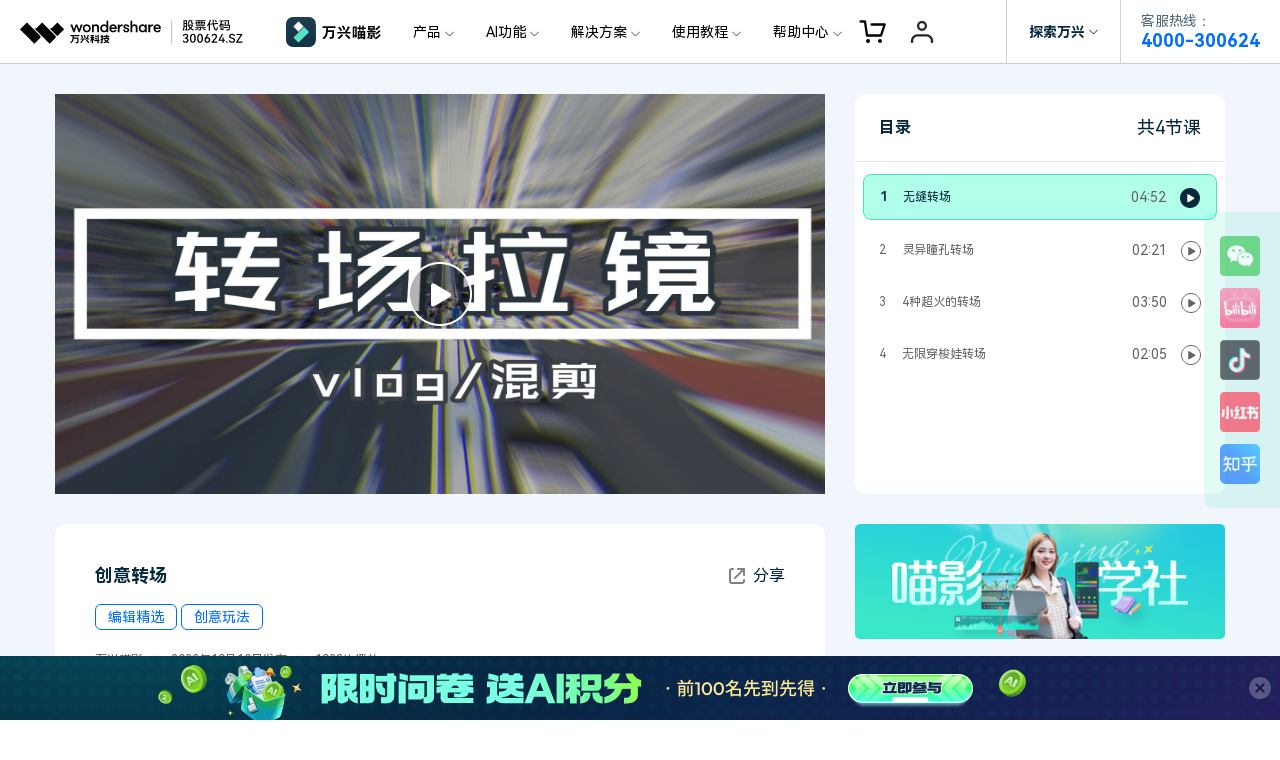

--- FILE ---
content_type: text/html
request_url: https://miao.wondershare.cn/academy/transfer-pull-mirror.html
body_size: 74334
content:
<!DOCTYPE html>
<html lang="zh">
<head>
<meta name="baidu-site-verification" content="ZT5GUU7pQp" />
<meta charset="utf-8">
<meta name="360-site-verification" content="ebee721a0644ce2306ea33b953623cd9" />
<meta http-equiv="X-UA-Compatible" content="IE=edge">
<meta name="viewport" content="width=device-width,user-scalable=0,initial-scale=1,maximum-scale=1, minimum-scale=1"/>
<meta name="description" content="（3）无缝转场" />
<meta name="keywords" content="（3）无缝转场" />
<title>（3）无缝转场精品教程</title>
<link rel="shortcut icon" href="https://images.wondershare.cn/miao-zh-square-green.png" mce_href="https://images.wondershare.cn/miao-zh-square-green.png" type="image/x-icon"/>
<link rel="canonical" href="https://miao.wondershare.cn/"/>
<link rel="stylesheet" href="https://allstatics.wondershare.cn/neveragain/2019/assets/style/bootstrap-filmora-9.min.css"/>
<link rel="stylesheet" href="https://neveragain.allstatics.com/2019/assets/style2021/font-hm-zh.min.css" /> 
<link rel="stylesheet" href="https://miao.wondershare.cn/share/share.min.css">
<style>
body, h1, h2, h3, h4, h5, h6, .h1, .h2, .h3, .h4, .h5, .h6 { font-family: "HarmonyOS Sans", -apple-system, blinkmacsystemfont, "Segoe UI", roboto, "Helvetica Neue", arial, "Noto Sans", sans-serif, "Apple Color Emoji", "Segoe UI Emoji", "Segoe UI Symbol", "Noto Color Emoji"; }
.wsc-icon.wsc-icon-md { height: 1.688rem; }
.right-move-animate i { transition: all .2s; }
.right-move-animate:hover i { transition: all .2s; transform: translate(6px, 0); }
.fixed-share .share-btn { display: block; }
.btn { text-transform: none; }
.fixed-share { width: 50px; position: fixed; right: 0; top: 40%; z-index: 99; }
.fixed-share .share-btn { width: 50px; height: 50px; background: url('https://assets.shencut.com/images/product/icon-share.png') no-repeat; position: relative; }
.fixed-share .share-btn .float-code { display: none; width: 153px; height: 139px; background: url('https://assets.shencut.com/images/bg-qrcode.png') no-repeat center; position: absolute; right: 50px; top: -4px; }
.fixed-share .share-weixin .float-code { padding: 10px 0 0 15px; }
.fixed-share .share-qrcode .float-code { padding: 14px 0 0 20px; }
.fixed-share .share-douyin .float-code { padding: 14px 0 0 20px; }
.fixed-share .share-btn:hover .float-code { display: block; }
.fixed-share .share-weixin { background-position: 0 0; }
.fixed-share .share-tsina { background-position: 0 -50px; }
.fixed-share .share-bli { background-position: 0 -100px; }
.fixed-share .share-qrcode { background-position: 0 -150px; }
.fixed-share .share-douyin{ background-position: 0 -200px; }
.fixed-share .share-zhihu{ background-position: 0 -250px; }
/* 移动端隐藏侧边分享 */
@media (max-width: 576px) {
    .fixed-share { display: none !important; }
}
</style>
<style>
.banner .segement a .left span:nth-child(1) {
    flex: none;
}
#share-content .position-absolute {
    display: none;
    left: 50%;
    transform: translateX(-50%);
  }
  @media (max-width:992px){
    #share-content .position-absolute {
      left: -208%;
    }
  }
  #share-content:hover .position-absolute {
    display: block;
  }
  .related-articles img {
      max-width: 200px;
      border-radius: 8px;
  }
  .share div {
      white-space: nowrap;
  }
  .bilibili-player-video-pause-panel-container-mask {
      background-image: url('https://images.wondershare.cn/miaoying2022/miaoying-academy/chuangyi/cover-wufeng.jpg');
  }
  .iframe-box {
    min-height: 400px;
  }
  @media (max-width:576px){
    .iframe-box {
      min-height: 200px;
    }
  }
h1,h2,h3,h4,h5{color:#07273D;margin-bottom:0}h6{color:#07273D;margin-bottom:0}img{max-width:100%;height:auto}.wsc-main{background:#f1f5fc}@media (max-width: 992px){.container{max-width:100%;padding:0}}.banner{padding-top:30px}@media (max-width: 992px){.banner{padding-top:0}}.banner video{border-radius:10px;height:100%}@media (max-width: 992px){.banner video{border-radius:0}}.banner .list{height:100%;background:#FFFFFF;border-radius:10px}.banner .list .header{padding:20px 24px;display:flex;justify-content:space-between;align-items:center;border-bottom:1px solid #e6e9ec}@media (max-width: 992px){.banner .list .header{border-bottom:none;padding-bottom:8px}}.banner .list .header h2{font-size:24px;line-height:100%}@media (max-width: 1280px){.banner .list .header h2{font-size:16px}}.banner .list .header .dropdown{font-weight:700;font-size:18px;line-height:100%;display:flex;align-items:center;color:#006DFF}.banner .list .header .dropdown:hover{cursor:pointer}@media (max-width: 1280px){.banner .list .header .dropdown{font-size:14px}}@media (max-width: 576px){.banner .list .header .dropdown{font-weight:400}}.banner .list .header .dropdown svg{margin-left:8px}.banner .list .header .dropdown-menu{min-width:9rem;margin-top:.5rem}.banner .list .segement{padding:20px 24px;overflow-y:scroll;height:440px}@media (max-width: 1600px){.banner .list .segement{height:370px}}@media (max-width: 1280px){.banner .list .segement{height:280px;padding:4px 8px}}@media (max-width: 992px){.banner .list .segement{height:150%;min-height:400px;overflow-y:auto}}.banner .list .segement::-webkit-scrollbar{width:10px}.banner .list .segement::-webkit-scrollbar-track{-webkit-box-shadow:inset006pxrgba(0, 0, 0, .3);border-radius:10px}.banner .list .segement::-webkit-scrollbar-thumb{border-radius:10px;background:#E2E2E2}.banner .list .segement .list-group .list-group-item{border:none;padding:0}.banner .list .segement .list-group .list-group-item div[data-toggle="collapse"]{margin-top:8px;display:flex;align-content:center;border:1px solid #E2E2E2;border-radius:5px;padding:16px;font-size:16px;font-weight:700;line-height:100%;color:#07273D}.banner .list .segement .list-group .list-group-item div[data-toggle="collapse"] i{transform:rotate(180deg)}.banner .list .segement .list-group .list-group-item div[aria-expanded="true"]{font-weight:700}.banner .list .segement .list-group .list-group-item div[aria-expanded="true"] i{transform:rotate(0deg)}.banner .list .segement .list-group .list-group-item .item{display:flex;align-items:center;justify-content:space-between;margin-top:8px;padding:10px 16px;border-radius:8px}@media (max-width: 1280px){.banner .list .segement .list-group .list-group-item .item{padding:10px 16px}}.banner .list .segement .list-group .list-group-item .item:hover{text-decoration:none;background:#F5F5F5}.banner .list .segement .list-group .list-group-item .item.active{background:#B1FFEA;border:1px solid #50E3C2}.banner .list .segement .list-group .list-group-item .item.active .left span{color:#07273D}.banner .list .segement .list-group .list-group-item .item.active .left span:first-child{font-weight:700}.banner .list .segement .list-group .list-group-item .item .left{display:flex}.banner .list .segement .list-group .list-group-item .item .left span{margin-right:16px;font-size:14px;line-height:100%;color:#636363;text-overflow:-o-ellipsis-lastline;overflow:hidden;text-overflow:ellipsis;display:-webkit-box;-webkit-line-clamp:1;-webkit-box-orient:vertical}@media (max-width: 1280px){.banner .list .segement .list-group .list-group-item .item .left span{font-size:12px}}.banner .list .segement .list-group .list-group-item .item .right{flex:none}.banner .list .segement .list-group .list-group-item .item .right span{margin-right:10px;font-size:14px;line-height:100%;color:#636363}.banner .recommend-article-mobile{padding:24px 20px}.banner .recommend-article-mobile .header{display:flex;justify-content:space-between;align-items:center;padding-bottom:8px}.banner .recommend-article-mobile .header h6{font-size:16px;line-height:100%}.banner .recommend-article-mobile .header a{font-size:12px;line-height:100%;color:#006DFF}.banner .recommend-article-mobile .articles .item{margin-top:8px;height:100%;display:flex;align-items:center;border:1px solid #E2E2E2;border-radius:5px}.banner .recommend-article-mobile .articles .item img{height:90px}@media (max-width: 576px){.banner .recommend-article-mobile .articles .item img{max-width:160px;border-radius:8px;}}.banner .recommend-article-mobile .articles .item .right{padding:8px}.banner .recommend-article-mobile .articles .item .right h6{font-size:12px;line-height:150%;text-overflow:-o-ellipsis-lastline;overflow:hidden;text-overflow:ellipsis;display:-webkit-box;-webkit-line-clamp:2;-webkit-box-orient:vertical}.banner .recommend-article-mobile .articles .item .right .text{margin-top:12px;font-size:12px;line-height:100%;color:#636363}.banner .recommend-article-mobile .articles .item .right .text svg{margin:0 4px}.banner .share-content{margin-top:30px;background:#FFFFFF;border-radius:10px;padding:40px 80px}@media (max-width: 1280px){.banner .share-content{padding:40px}}@media (max-width: 992px){.banner .share-content{margin-top:0;border-radius:0;padding:40px 30px}}@media (max-width: 576px){.banner .share-content{padding:20px 15px}}.banner .share-content .title{display:flex;align-items:center;justify-content:space-between}@media (max-width: 992px){.banner .share-content .title{align-items:flex-start}}.banner .share-content .title h1{font-size:32px;line-height:100%}@media (max-width: 1280px){.banner .share-content .title h1{font-size:18px}}.banner .share-content .title .share{display:flex;flex:none}@media (max-width: 992px){.banner .share-content .title .share{display:block}}.banner .share-content .title .share:hover{cursor:pointer}.banner .share-content .title .share svg{margin-right:4px}.banner .share-content .tags{margin-top:16px}@media (max-width: 992px){.banner .share-content .tags{margin-top:0}}.banner .share-content .tags .tag{display:inline-block;font-weight:400;font-size:14px;line-height:100%;color:#006DFF;padding:5px 12px;border:1px solid #006DFF;border-radius:6px}.banner .share-content .bottom{margin-top:24px;font-size:12px;line-height:100%;color:#636363}@media (max-width: 992px){.banner .share-content .bottom{margin-top:16px}}.banner .share-content .bottom svg{margin:0 10px}.banner .tab{display:none;background:#FFFFFF}@media (max-width: 992px){.banner .tab{display:block}}.banner .tab .nav{padding:0px 30px;border-top:1px solid #E2E2E2;border-bottom:1px solid #E2E2E2;justify-content:space-between}.banner .tab .nav a{flex:auto;text-align:center;font-size:14px;line-height:100%;color:#07273D;padding:13px 0}.banner .tab .nav a:hover{text-decoration:none}.banner .tab .nav a.active{font-weight:700;color:#006DFF;border-bottom:2px solid #006DFF}.banner .article-content{margin-top:20px;background:#FFFFFF;border-radius:10px;padding:80px}@media (max-width: 1280px){.banner .article-content{padding:40px}}@media (max-width: 576px){.banner .article-content{margin-top:0;padding:32px 15px}}.banner .article-content h2{font-size:24px;line-height:24px;margin-bottom:32px}@media (max-width: 576px){.banner .article-content h2{font-size:18px;margin-bottom:16px}}.banner .article-content .desc{margin-top:20px;font-size:14px;line-height:22px;color:#07273D}@media (max-width: 576px){.banner .article-content .desc{margin-top:16px}}.banner .article-content .article{margin-top:64px}@media (max-width: 576px){.banner .article-content .article{margin-top:0}}.banner .article-content .article h2{margin-top:64px}@media (max-width: 576px){.banner .article-content .article h2{margin-top:32px}}.banner .article-content .article p{font-size:14px;line-height:22px;color:#07273D}.banner .ad-content{margin-top:30px}.banner .related-articles{margin-top:20px;background:#FFFFFF;border-radius:10px}.banner .related-articles .header{display:flex;justify-content:space-between;align-items:center;padding:20px 24px;border-bottom:1px solid #e6e9ec}.banner .related-articles .header h2{font-size:24px;line-height:100%;color:#07273D}.banner .related-articles .content{padding:20px}.banner .related-articles .content a{display:block}.banner .related-articles .content a:not(:first-child){margin-top:14px}@media (max-width: 1280px){.banner .related-articles .content a img{width:50%}}.banner .related-articles .content a .right{padding-left:15px}@media (max-width: 1280px){.banner .related-articles .content a .right{padding-left:10px}}.banner .related-articles .content a .right h4{font-size:16px;line-height:175%;text-overflow:-o-ellipsis-lastline;overflow:hidden;text-overflow:ellipsis;display:-webkit-box;-webkit-line-clamp:2;-webkit-box-orient:vertical}@media (max-width: 1280px){.banner .related-articles .content a .right h4{font-size:14px;line-height:140%}}.banner .related-articles .content a .right .num{margin-top:16px;font-size:14px;line-height:100%;color:#636363}.bottom-comm .font-size-60{font-size:3.75rem}@media (max-width: 768.5px){.bottom-comm .font-size-60{font-size:2rem}}.bottom-comm .hover-qrcode-box .qrcode~div{max-width:220px;top:50%;right:0;transition:all .4s;opacity:0;z-index:0;transform:translateY(-50%) translateX(80%);pointer-events:none}.bottom-comm .hover-qrcode-box .qrcode~div::before{content:'';width:0;height:0;border:6px solid transparent;border-right:8px solid white;position:absolute;left:-14px;bottom:50%;transform:translateY(50%)}.bottom-comm .hover-qrcode-box .qrcode:hover~div{opacity:1;z-index:3;transform:translateY(-50%) translateX(100%)}/*# sourceMappingURL=./style.css.map */
</style>
<style>
  .mask-content {
    position: absolute;
    z-index: 10;
    left: 0;
    top: 0;
    width: 100%;
    height: 100%;
    border-radius: 16px;
    background-color: rgba(0, 0, 0, .8);
    background-size: cover;
    display: flex;
    justify-content: center;
    align-items: center;
    display: none;
  }
  .mask-content img {
    height: 80px;
  }
</style>
<style>
    #nav-tab-comment a {
      font-weight: 400;
      font-size: 20px;
      line-height: 24px;
      color: #07273D;
      padding: 12px 24px;
      border: 1px solid #E2E2E2;
      border-radius: 8px;
      margin-right: 8px;
    }
    #nav-tab-comment a:hover,#nav-tab-comment a.active {
      font-weight: 700;
      text-decoration: none;
      background: #B1FFEA;
      border: 1px solid #50E3C2;
    }
    #nav-comment .comment-title {
      margin-top: 32px;
      display: flex;
      align-items: center;
    }
    #nav-comment .comment-title span {
      font-size: 14px;
      line-height: 100%;
      color: #006DFF;
      border: 1px solid #006DFF;
      border-radius: 6px;
      padding: 5px 10px;
      margin-left: 8px;
    }
    #nav-comment .comment-box {
      margin: 24px 0;
      display: flex;
      align-items: center;
    }
    #nav-comment .comment-box textarea {
      flex-grow: 1;
      margin-left: 16px;
      background: #F0F0F0;
      border: 1px solid #E2E2E2;
      border-radius: 8px;
      padding: 11px 16px;
      outline: none;
    }
    #nav-comment .comment-box .publish {
      text-decoration: none;
      font-weight: 700;
      font-size: 16px;
      line-height: 24px;
      color: #000000;
      background: #50E3C2;
      border-radius: 4px;
      padding: 12px 24px;
      margin-left: 16px;
    }
    #nav-comment .comment-item {
      margin-top: 8px;
      background: #FFFFFF;
      border: 1px solid #E2E2E2;
      border-radius: 10px;
      padding: 24px;
    }
    #nav-comment .comment-item .top {
      display: flex;
      align-items: center;
    }
    #nav-comment .comment-item .message {
      margin-top: 8px;
      padding-right: 8px;
      padding-left: 40px;
      position: relative;
    }
    .line-clamp-2 {
      -webkit-line-clamp: 2;
    }
    .line-clamp-99 {
      -webkit-line-clamp: 99;
    }
    #nav-comment .comment-item .message .text {
      font-size: 14px;
      line-height: 26px;
      color: #07273D;
      display: -webkit-box;
      
      -webkit-box-orient: vertical;
      overflow: hidden;
    }
    #nav-comment .comment-item .message .showMore {
      right: 0;
      bottom: 0;
      z-index: 3;
      background: #FFFFFF;
      font-size: 14px;
      line-height: 26px;
      color: #0066FF;
      cursor: pointer;
      display: inline-flex;
      align-items: center;
    }
    #nav-comment .comment-item .message .showMore svg {
      margin-left: 4px;
    }
    #nav-comment .comment-item .bottom {
      padding-left: 40px;
      margin-top: 16px;
      display: flex;
      align-items: center;
      justify-content: space-between;
    }
    #nav-comment .comment-item .bottom .like {
      display: flex;
      align-items: center;
      font-size: 14px;
      line-height: 24px;
      color: rgba(7, 39, 61, 0.5);
    }
    #nav-comment .comment-item .bottom .reply {
      margin-left: 16px;
      display: flex;
      align-items: center;
      font-size: 14px;
      line-height: 24px;
      color: rgba(7, 39, 61, 0.5);
    }
    #nav-comment .comment-item .bottom .like:hover,#nav-comment .comment-item .bottom .reply:hover {
      cursor: pointer;
      color: #07273D;
    }
    #nav-comment .comment-item .bottom .like svg,#nav-comment .comment-item .bottom .reply svg {
      margin-right: 2px;
    }
    .reply-comment {
      margin-top: 16px;
      padding-left: 40px;
      display: flex;
      align-items: center;
    }
    .reply-comment textarea {
      flex-grow: 1;
      background: #F0F0F0;
      border: 1px solid #E2E2E2;
      border-radius: 8px;
      padding: 11px 16px;
      outline: none;
    }
    .reply-comment a {
      display: inline-block;
      margin-left: 16px;
      font-weight: 700;
      font-size: 16px;
      line-height: 24px;
      color: #000000;
      padding: 12px 24px;
      background: #50E3C2;
      border-radius: 4px;
    }
    .reply-comment a:hover {
      cursor: pointer;
      text-decoration: none;
    }
    .reply-box {
      margin-top: 24px;
      padding-left: 40px;
    }
    .reply-box .reply-item {
      margin-top: 16px;
      padding-bottom: 24px;
      border-bottom: 1px dashed #C0C0C0;
    }
    .reply-box .reply-item .head {
      display: flex;
      align-items: center;
      gap: 8px;
    }
    .reply-item-comment {
      margin-top: 8px;
      padding-left: 32px;
    }
  </style>
  <style>
    /*comment*/
    [v-cloak] { display: none; }
    .title-tag {
        display: inline-block;
        font-size: 14px;
        line-height: 100%;
        color: #006DFF;
        border: 1px solid #006DFF;
        border-radius: 6px;
        padding: 5px 10px;
        margin-left: 8px;
    }
    .comment-content a{text-decoration: none;transition: none;}
    .border-radius-10{border-radius: 10px;}
    .color-1{color:#a1a1a1;}
    .noLogin{border: 1px solid #7D7D7D;}
    .comment-intro{
        flex-grow: 1;
        font-size: 16px;
        box-sizing: border-box;
        line-height: 1.5;
        word-break: break-word;
        color:#000;
        min-height: 3rem;
        outline: none;
        padding: 11px 16px;
        background: #F0F0F0;
        border: 1px solid #E2E2E2;
        border-radius: 8px;
    }
    .comment-intro:empty:before{content:attr(placeholder);color: #A1A1A1;font-size: 16px;position: absolute;}
    .comment-intro:focus:before{content: none;}
    .comment-intro:focus{border-color: #266EF2;}
    .comment-btn{
      white-space: nowrap;
      font-weight: 700;
      font-size: 16px;
      line-height: 24px;
      color: #000000;
      background: #50E3C2;
      border-radius: 4px;
      padding: 12px 24px;
    }
    .comment-btn:hover{cursor:pointer}
    .comment-disable{opacity: 0.5;cursor: default;}
    .comment-list:not(:last-child){border-top: 1px solid #E3E3E3;}
    .user-img{border-radius: 50%;height: 48px;}
    .comment-time{color:rgba(0,0,0,.5);}
    .comment-con{
        position: relative;
        color: #07273D;
        word-break: break-all;
    }
    .comment-act{color:#a1a1a1;}
    .comment-act a:hover{color:#000}
    .zan-intro,.zan-intro:hover,.zan-ok,.zan-ok:hover,
    .relay-intro,.relay-intro:hover,.relay-intro1{background-image: url(https://images.wondershare.com/filmora/assets/icon/comment/comment-icon.svg);background-repeat: no-repeat;}
    .zan-intro{display: inline-block;padding-left: 26px;color:#a1a1a1;background-position: 0 -61px;}
    .zan-intro:hover{background-position: 0 -87px;color: #232323;text-decoration: none;}
    .relay-intro{background-position: 0 -1px;padding-left: 26px;}
    .relay-intro:hover{background-position: 0 -20px;color: #232323;}
    .relay-intro1{background-position: 0 -37px;padding-left: 26px;color: #006DFF;}
    .zan-ok,.zan-ok:hover{background-position: 0 -112px;color: #006DFF;}
    #article-page .page-item .page-link {border: 0;background-color: transparent;padding: 0 1rem;color: #000;}
    #article-page .page-item.disabled .page-link{opacity: .2;}
    #article-page .page-item.active .page-link {color:#006DFF;cursor: default;}
    #article-page .page-item .page-link:focus{box-shadow: none;}
    .ellipsis {
      overflow : hidden;
      text-overflow: ellipsis;
      display: -webkit-box;
      -webkit-line-clamp: 2;
      -webkit-box-orient: vertical;
    }
    .collapse-comment {
      padding-right: 5px;
      position: absolute;
      right:0;
      bottom: 0;
      line-height: 1.5em;
      cursor: pointer;
      background: #ffffff;
      color: #0066FF;
    }
    .collapse-comment i {
      width: 12px;
      height: 14px;
      display: inline-block;
      vertical-align: middle;
      margin-top: -3px;
      margin-left: 4px;
    }
    .collapse-comment i.icon-reduce {
      background-image: url(https://images.wondershare.cn/miaoying2022/article/shouqi.svg);
      background-size: 100% auto;
    }
    .collapse-comment i.icon-plus {
      background-image: url(https://images.wondershare.cn/miaoying2022/article/zhankai.svg);
      background-size: 100% auto;
    }
    @media (max-width: 576px) {
        .arc-banner .title {font-size: 28px;white-space: nowrap;}
        .arc-banner .sub {font-size: 22px;}
        .arc-banner .list-disc {padding-left: 20px;}
        .user-img{height: 32px;}
    }
  </style>
<!-- baidutongji-->
<script>
var _hmt = _hmt || [];
(function() {
  var hm = document.createElement("script");
  hm.src = "https://hm.baidu.com/hm.js?56387c88d6884fa5a8813833d1552ebb";
  var s = document.getElementsByTagName("script")[0];
  s.parentNode.insertBefore(hm, s);
  })();
</script>
<!-- Google Tag Manager -->

<script>(function(w,d,s,l,i){w[l]=w[l]||[];w[l].push({'gtm.start':
new Date().getTime(),event:'gtm.js'});var f=d.getElementsByTagName(s)[0],
j=d.createElement(s),dl=l!='dataLayer'?'&l='+l:'';j.async=true;j.src=
'https://www.googletagmanager.com/gtm.js?id='+i+dl;f.parentNode.insertBefore(j,f);
})(window,document,'script','dataLayer','GTM-KFNJ2HP');</script>
<!-- End Google Tag Manager -->


<!-- QT Manager -->
<script>
(function(w, d, s, q) 
{ 
 w[q] =w[q] || []; 
 var f=d.getElementsByTagName(s)[0],
 j=d.createElement(s); 
 j.async=true; 
 j.id='beacon-aplus'; 
 j.src='https://o.alicdn.com/QTSDK/quicktracking-sdk/qt_web.umd.js'; 
 f.parentNode.insertBefore(j, f);
})(window, document, 'script', 'aplus_queue');
//集成应用的appKey
aplus_queue.push({ 
    action: 'aplus.setMetaInfo', 
    arguments: ['appKey', '8xidhuajw0r5morwu3c5h7sc'] 
});

//如果是私有云部署还需要在上面那段JS后面紧接着添加日志域名埋点
//通常私有云日志服务端域名类似于：xxx-web-api.xxx.com.cn, 具体域名在“管理控制台-采集信息”模块中获取
// test
aplus_queue.push({ 
    action: 'aplus.setMetaInfo', 
    arguments: ['trackDomain', 'https://analytics.wondershare.cc:8106']  
});
aplus_queue.push({
    action: 'aplus.setMetaInfo',
    arguments: ['aplus-preset-events-disabled', [
        '$$_page_leave', //预制页面离开事件
    ]] 
});
aplus_queue.push({
    action: 'aplus.setMetaInfo',
    arguments: ['aplus-autotrack-enabled', true]
});
</script>
<!-- End QT Manager -->
<script>
document.addEventListener('DOMContentLoaded', function() {
    var links = document.querySelectorAll('a');

    links.forEach((link, index) => {
        var href = link.getAttribute('href') || '';
        link.setAttribute('data-linkurl', href);
        link.setAttribute('data-position', `position-${index}`);
    });
});
</script><script type="text/javascript">
            var CHANNEL_ID = "206";
            var SITE_ID = "206";
            var CMS_LANGUAGE = "zh";
            var TEMPLATE_ID = "10009673";
            var PAGE_ID = "284085";
            var TEMPLATE_MODULE = "article";
            var TEMPLATE_TYPE = "content";
</script></head>

<body data-cat="home" data-sys="auto" data-dev="auto" data-toggle="alert">
<style>
  *[data-dev="auto"] .dev-ipad,*[data-dev="mobile"] .dev-ipad,*[data-dev="desktop"] .dev-ipad,*[data-dev="ipad"] .dev-desktop,*[data-dev="ipad"] .dev-mobile {display: none !important;margin: 0 !important;}
</style>
<link href="https://assets.shencut.com/style/fonticon-filmora.css" rel="stylesheet">
<link rel="stylesheet" href="https://allstatics.wondershare.cn/neveragain/2019/assets/style/wsc-header-footer-2020.min.css" />
<link href="https://fonts.loli.net/css?family=Noto+Sans+SC:400,500,700&amp;subset=chinese-simplified" rel="stylesheet">

<!-- 底部块的样式 -->
<link rel="stylesheet" href="https://www.wondershare.cn/assets/css/wsc-cn-header-footer.css">
<!-- 头文件样式 -->
<style>
    html,
    body,
    h1,
    h2,
    h3,
    h4,
    h5,
    h6,
    .h1,
    .h2,
    .h3,
    .h4,
    .h5,
    .h6,
    .btn {
        font-family: "HarmonyOS Sans", -apple-system, blinkmacsystemfont, "Segoe UI", roboto, "Helvetica Neue", arial, "Noto Sans", sans-serif, "Apple Color Emoji", "Segoe UI Emoji", "Segoe UI Symbol", "Noto Color Emoji" !important;
    }

    .wsc-header2020 {
      position:relative;
    }

    .wsc-header2020 .wsc-header2020-navbar-master {
      background-color: #fff;
      position: fixed;
      top: 0;
      z-index: 49;
      width: 100%;
      box-sizing: border-box;
      -webkit-box-shadow: inset 0 -1px 0 rgba(0, 0, 0, 0.2);
      box-shadow: inset 0 -1px 0 rgba(0, 0, 0, 0.2);
    }

    .wsc-header2020 .wsc-header2020-navbar-master,
    .wsc-header2020 .wsc-header2020-navbar-master a,
    .wsc-header2020 .wsc-header2020-navbar-master a:hover {
      color: #000000;
    }

    .wsc-header2020 .wsc-header2020-navbar-master .wsc-header2020-navbar-collapse {
      background-color: transparent;
    }

    .wsc-header2020 .wsc-header2020-navbar-master .wsc-header2020-navbar-dropdown,
    .wsc-header2020 .wsc-header2020-navbar-master .wsc-header2020-navbar-item {
        position: relative;
    }

    .wsc-header2020 .wsc-header2020-navbar-master .wsc-header2020-navbarDropdown-toggle,
    .wsc-header2020 .wsc-header2020-navbar-master .wsc-header2020-navbar-item .wsc-header2020-navbar-link {
        opacity: 1;
    }

    .wsc-header2020 .wsc-header2020-navbar-master .wsc-header2020-navbarDropdown-menu {
        background-color: #FFFFFF;
        line-height: 1;
    }

    .wsc-header2020 .wsc-header2020-navbar-master .wsc-header2020-navbar-linkBtn {
      margin: 12px 16px;
      padding: 12px 35px;
      border: 1px solid #006DFF;
      font-size: 14px;
      font-weight: 400;
      border-radius: 8px;
      background-color: #006DFF;
      color: #FFFFFF;
      line-height: 100%;
    }
    .wsc-header2020 .wsc-header2020-navbar-master .wsc-header2020-navbar-linkBtn:hover {
      background-color: #005DD9;
      border-color: #0057CC;
      color: #FFFFFF;
    }

    .wsc-header2020 .wsc-header2020-navbar-master .wsc-header2020-navbarDropdown-toggle[aria-expanded="true"]+.wsc-header2020-navbarDropdown-menu {
      transition: none;
    }


    /* 底部样式 */
    .icon-weixin {
        position: relative;
    }
    .icon-weixin:hover .icon-weixin-box {
        display: -webkit-box;
        display: -ms-flexbox;
        display: flex;
    }
    .icon-weixin .icon-weixin-box {
        position: absolute;
        bottom: 120%;
        left: -50%;
        display: none;
        width: 200%;
        min-width: 13rem;
        background-color: #FFFFFF;
        -webkit-transform: translateX(-50%);
        -moz-transform: translateX(-50%);
        transform: translateX(-50%);
    }
    .icon-weixin .icon-weixin-box img {
        max-width: 100%;
    }
    .icon-weixin .icon-weixin-box:after {
        position: absolute;
        display: block;
        content: '';
    }
    .icon-weixin .icon-weixin-box[position-absolute=right] {
        right: 0;
        left: auto;
        -webkit-transform: translateX(0);
        -moz-transform: translateX(0);
        transform: translateX(0);
    }
    .icon-weixin .icon-weixin-box[position-absolute=left] {
      left: 0;
      -webkit-transform: translateX(0);
      -moz-transform: translateX(0);
      transform: translateX(0);
    }
    @media (min-width:1280px) {
      .icon-weixin .icon-weixin-box {
        left: 50%;
      }
      .partner-content {
          margin-top: 24px;
      }
      .wsc-footer2020 .wsc-footer2020-top-content {
          border: none
      }
      .wsc-footer2020 .wsc-footer2020-top {
          border-bottom: solid 1px rgba(255, 255, 255, 0.2)
      }
    }
    @media (max-width: 991.98px) {
      .icon-weixin .icon-weixin-box[position-absolute=mobile-left] {
        right: auto;
        left: 0;
        -webkit-transform: translateX(0);
        -moz-transform: translateX(0);
        transform: translateX(0);
      }

      .icon-weixin .icon-weixin-box[position-absolute=mobile-right] {
          right: 0;
          left: auto;
          -webkit-transform: translateX(0);
          -moz-transform: translateX(0);
          transform: translateX(0);
      }
    }
    /* 底部样式 */


    @media (min-width:1280px) {
      .wsc-header2020 .wsc-header2020-navbar-master {
          color: #000;
      }

      /*核心区域宽度 */
      .wsc-header2020 .wsc-header2020-navbar-master .wsc-header2020-container {
        max-width: 782px;
      }

      /* 必须 */
      .wsc-header2020 .wsc-header2020-navbar-master .wsc-header2020-navbar-dropdown {
          position: static;
      }
      .wsc-header2020 .wsc-header2020-navbar-master .wsc-header2020-navbarDropdown-toggle,
      .wsc-header2020 .wsc-header2020-navbar-master .wsc-header2020-navbar-link {
        font-size: 14px;
        font-weight: 400;
        height: 64px;
        padding: 0 16px;
      }
      .wsc-header2020 .wsc-header2020-navbar-master .wsc-header2020-navbarDropdown-toggle {
        transition: none;
      }
      .wsc-header2020 .wsc-header2020-navbar-master .wsc-header2020-navbarDropdown-toggle[aria-expanded="true"] {
          color: #006DFF;
          font-weight: 700;
      }
      .wsc-header2020 .wsc-header2020-navbar-master .wsc-header2020-navbarDropdown-toggle::before {
        background-color: rgba(0, 0, 0, .5);
        transition: none;
        z-index: -1;
        position: fixed;
        top: 64px;
      }
      .wsc-header2020 .wsc-header2020-navbar-master .wsc-header2020-navbar-link {
        line-height: 64px;
      }
      .wsc-header2020 .wsc-header2020-navbar-master .wsc-header2020-navbar-link:hover {
        color: #006DFF;
      }

      .wsc-header2020 .wsc-header2020-navbar-master .wsc-header2020-navbarDropdown-menu {
        top: 76px;
      }
      .wsc-header2020 .wsc-header2020-navbar-master .wsc-header2020-navbarDropdown-menu {
        position: absolute;
        left: 50%;
        transform: translateX(-50%);
        width: unset;
        background-color: #fff;
        border-radius: 16px;
        -webkit-box-shadow: unset;
        box-shadow: unset;
        -webkit-backdrop-filter: unset;
        backdrop-filter:unset;
      }
      .wsc-header2020.is-subsite .wsc-header2020-navbar-master .wsc-header2020-navbar-dropdown-product .wsc-header2020-navbarDropdown-menu {
        left:unset;
        transform: unset;
        right:157px;
      }
       .wsc-header2020 .wsc-header2020-navbar-master .wsc-header2020-navbar-dropdown-news .wsc-header2020-navbarDropdown-menu {
        transform: unset;
      }
      .wsc-header2020 .wsc-header2020-navbar-master .wsc-header2020-navbarDropdown-toggle[aria-expanded="true"]+.wsc-header2020-navbarDropdown-menu {
        border: 1px solid rgba(0, 0, 0, 0.08);
        padding: 24px;
        box-shadow: 0.24px 2.3px 3.15px 0px rgba(0, 0, 0, 0.01),
        1.08px 10.13px 6.52px 0px rgba(0, 0, 0, 0.02),
        2.64px 24.86px 13px 0px rgba(0, 0, 0, 0.03),
        5.09px 47.88px 25.48px 0px rgba(0, 0, 0, 0.03),
        8.57px 80.56px 46.85px 0px rgba(0, 0, 0, 0.04),
        13.22px 124.3px 80px 0px rgba(0, 0, 0, 0.05);
      }
      .wsc-header2020 .wsc-header2020-navbar-master .wsc-header2020-navbarDropdown-toggle[aria-expanded="true"] .wsc-header2020-dropdown-icon svg {
        -webkit-transform: rotate(180deg) !important;
        -ms-transform: rotate(180deg) !important;
        transform: rotate(180deg) !important;
      }
      .wsc-header2020 .wsc-header2020-navbar-master .wsc-header2020-dropdownMenu-body {
        padding: 0px 0;
      }
      .wsc-header2020 .wsc-header2020-navbar-master .wsc-header2020-dropdownMenu-body .wsc-header2020-dropdownMenuBody-content {
        margin: 0 -12px;
        justify-content: center;
      }
      .wsc-header2020 .wsc-header2020-navbar-master .wsc-header2020-navbar-dropdown-business .wsc-header2020-dropdownMenu-body .wsc-header2020-dropdownMenuBody-content {
        margin: 0 -24px;
      }

      .wsc-header2020 .wsc-header2020-navbar-master .wsc-header2020-dropdownMenuBody-content-item {
          padding: 0 12px;
      }
      .wsc-header2020 .wsc-header2020-navbar-master .wsc-header2020-navbar-dropdown-business .wsc-header2020-dropdownMenuBody-content-item {
          padding: 0 24px;
      }


      .wsc-header2020 .wsc-header2020-navbar-master .wsc-header2020-navbarDropdown-menu .wsc-header2020-dropdownMenuBody-content-title {
          padding-bottom: 16px;
          font-size: 14px;
          line-height: 22px;
          border-bottom: 1px solid rgba(0, 0, 0, 0.25);
          color: rgba(0, 0, 0, 0.5);
      }

      .wsc-header2020 .wsc-header2020-navbar-master .wsc-header2020-dropdownMenuBody-content-box {
        display: flex;
        margin-left: -12px;
        margin-right: -12px;
      }
      .wsc-header2020 .wsc-header2020-navbar-master .wsc-header2020-dropdownMenuBody-item {
        padding: 0 12px;
        max-width: none;
      }

      .wsc-header2020 .wsc-header2020-navbar-master .wsc-header2020-navbar-dropdown-product .wsc-header2020-dropdownMenuBody-box {
        padding-top: 16px;
      }
      .wsc-header2020 .wsc-header2020-navbar-master .wsc-header2020-navbar-dropdown-business .wsc-header2020-dropdownMenuBody-box {
        padding-top: 12px;
      }

      .wsc-header2020 .wsc-header2020-navbar-master .wsc-header2020-navbar-dropdown-product .wsc-header2020-dropdownMenuBody-title {
        min-height: 38px;
        color: rgba(0, 0, 0, 0.5);
        font-size: 14px;
        line-height: 100%;
      }

      .wsc-header2020 .wsc-header2020-navbar-master .wsc-header2020-navbar-dropdown-product .wsc-header2020-dropdownMenuBody-list {
        padding: 0;
        width: 180px;
        /* 根据子级li标签消除两端padding */
        margin: -10px 0;
      }
      .wsc-header2020 .wsc-header2020-navbar-master .wsc-header2020-navbar-dropdown-product .sub-site-specific-item .wsc-header2020-dropdownMenuBody-list {
        /* 根据子级li标签消除两端padding */
        margin: -12px 0;
      }
      .wsc-header2020 .wsc-header2020-navbar-master .wsc-header2020-navbar-dropdown-business .wsc-header2020-dropdownMenuBody-list {
        padding: 0;
        width: 100px;
        margin: -8px 0;
      }
      .wsc-header2020 .wsc-header2020-navbar-master .wsc-header2020-navbar-dropdown-about .wsc-header2020-dropdownMenuBody-list {
        padding: 0;
        width: 80px;
        margin: -8px 0;
      }
      .wsc-header2020 .wsc-header2020-navbar-master .wsc-header2020-navbar-dropdown-news .wsc-header2020-dropdownMenuBody-list {
        padding: 0;
        margin: -8px 0;
      }

      .wsc-header2020 .wsc-header2020-navbar-master .wsc-header2020-navbar-dropdown-product .wsc-header2020-dropdownMenuBody-list li {
        padding: 10px 0;
      }
      .wsc-header2020 .wsc-header2020-navbar-master .wsc-header2020-navbar-dropdown-product .sub-site-specific-item .wsc-header2020-dropdownMenuBody-list li {
        padding: 12px 0;
      }
      .wsc-header2020 .wsc-header2020-navbar-master .wsc-header2020-navbar-dropdown-business .wsc-header2020-dropdownMenuBody-list li {
        padding: 8px 0;
      }
      .wsc-header2020 .wsc-header2020-navbar-master .wsc-header2020-navbar-dropdown-about .wsc-header2020-dropdownMenuBody-list li,
      .wsc-header2020 .wsc-header2020-navbar-master .wsc-header2020-navbar-dropdown-news .wsc-header2020-dropdownMenuBody-list li {
        padding: 8px 0;
      }

      .wsc-header2020 .wsc-header2020-navbar-master .wsc-header2020-dropdownMenuBody-list-li-title {
        font-size: 14px;
        line-height: 22px;
        font-weight: bold;
        display: flex;
        align-items: center;
      }
      .wsc-header2020 .wsc-header2020-navbar-master .wsc-header2020-navbar-dropdown-product .sub-site-specific-item .wsc-header2020-dropdownMenuBody-list-li-title {
        font-weight: 400;
      }
      .wsc-header2020 .wsc-header2020-navbar-master .wsc-header2020-navbar-dropdown-business .wsc-header2020-dropdownMenuBody-list-li-title,
      .wsc-header2020 .wsc-header2020-navbar-master .wsc-header2020-navbar-dropdown-about .wsc-header2020-dropdownMenuBody-list-li-title,
      .wsc-header2020 .wsc-header2020-navbar-master .wsc-header2020-navbar-dropdown-news .wsc-header2020-dropdownMenuBody-list-li-title{
        font-weight: 400;
        color: rgba(0, 0, 0, 0.8);
      }

      .wsc-header2020 .wsc-header2020-navbar-master .wsc-header2020-navbar-dropdown-product .wsc-header2020-dropdownMenuBody-list-li-detail {
        font-size: 12px;
        line-height: 20px;
        color: rgba(0, 0, 0, 0.7);
      }

      .wsc-header2020 .wsc-header2020-navbar-master .wsc-header2020-navbar-dropdown-product .wsc-header2020-navbarDropdown-menu .wsc-header2020-dropdown-learnMore {
        padding: 9px 16px;
        border: 0;
        text-align: center;
        background: rgba(0, 0, 0, 0.05);
        margin-top: 24px;
        font-size: 14px;
        line-height: 22px;
        border-radius: 8px;
      }

      .wsc-header2020 .wsc-header2020-navbar-master .wsc-header2020-navbar-dropdown-product .wsc-header2020-navbarDropdown-menu .wsc-header2020-dropdown-learnMore a:hover {
        color: #006DFF;
        text-decoration: underline;
      }
      .wsc-header2020 .wsc-header2020-navbar-master .wsc-header2020-dropdownMenuBody-item {
        flex: 0;
      }
      .wsc-header2020 .wsc-header2020-navbar-master .wsc-header2020-dropdownMenuBody-list li a:hover {
        text-decoration: none;
      }
      .wsc-header2020 .wsc-header2020-navbar-master .wsc-header2020-dropdownMenuBody-list li a:hover .wsc-header2020-dropdownMenuBody-list-li-title {
        color: #006DFF;
        text-decoration: underline;
      }
    }

    @media (min-width: 1600px) {
      .wsc-header2020 .wsc-header2020-navbar-master .wsc-header2020-container {
          max-width: 1032px;
      }
    }
    @media (max-width: 1279.98px) {
      .wsc-header2020 .wsc-header2020-navbar-master .wsc-header2020-navbar-service-hotline-m {
        margin: 32px 24px 0 24px;
        border-radius: 8px;
        border: 1px solid rgba(0, 0, 0, 0.14);
        display: flex;
        justify-content: center;
        align-items: center;
        padding: 16px 24px;
      }
      .wsc-header2020 .wsc-header2020-navbar-master .wsc-header2020-navbar-service-hotline-m>p:first-child {
        font-size: 20px;
        line-height: 100%;
        margin-bottom: 0;
      }
      .wsc-header2020 .wsc-header2020-navbar-master .wsc-header2020-navbar-service-hotline-m>p:last-child {
        font-size: 20px;
        line-height: 100%;
        font-weight: bold;
        margin-bottom: 0;
        color: #006DFF;
      }
      .wsc-header2020 .wsc-header2020-navbar-master .wsc-header2020-navbar-content {
        justify-content: flex-end;
      }
      .wsc-header2020 .wsc-header2020-navbar-master .wsc-header2020-navbar-collapse-toggle {
        position: static;
        left: unset;
        height: 48px;
        margin-right: 8px;
      }
      .wsc-header2020 .wsc-header2020-navbar-master .wsc-header2020-navbar-collapse {
        background-color: #FFFFFF;
        top: 48px;
        height: calc(100vh - 48px);
      }
      .wsc-header2020 .wsc-header2020-navbar-master .wsc-header2020-navbar-collapse-toggle[aria-expanded="true"]+.wsc-header2020-navbar-collapse {
        max-height: calc(100vh - 48px);
        border-top: 1px solid #EDEDED;
      }

      .wsc-header2020 .wsc-header2020-navbar-master .wsc-header2020-navbarDropdown-toggle,
      .wsc-header2020 .wsc-header2020-navbar-master .wsc-header2020-navbar-item .wsc-header2020-navbar-link {
        font-size: 14px;
        font-weight: 400;
        line-height: 18px;
        padding: 16px 24px;
      }
      .wsc-header2020 .wsc-header2020-navbar-master .wsc-header2020-navbarDropdown-menu .wsc-header2020-dropdownMenuBody-content-title {
        padding-left: 24px;
        padding-top: 12px;
        padding-bottom: 12px;
        color: #696969;
      }
      .wsc-header2020 .wsc-header2020-navbar-master .wsc-header2020-navbar-dropdown::after,
      .wsc-header2020 .wsc-header2020-navbar-master .wsc-header2020-navbar-item:not(.log-out,.wsc-header2020-navbar-service-hotline-m-li)::after{
        content: '';
        width: calc(100% - 48px);
        height: 1px;
        background: rgba(0, 0, 0, .2);
        position: absolute;
        bottom: -1px;
        left: 50%;
        transform: translateX(-50%);
      }

      /* 移动端新方案特殊处理 */
      .wsc-header2020 .wsc-header2020-navbar-master .wsc-header2020-navbar-dropdown-business .wsc-header2020-navbarDropdown-menu,
      .wsc-header2020 .wsc-header2020-navbar-master .wsc-header2020-navbar-dropdown-about .wsc-header2020-navbarDropdown-menu,
      .wsc-header2020 .wsc-header2020-navbar-master .wsc-header2020-navbar-dropdown-news .wsc-header2020-navbarDropdown-menu{
        display: none;
      }
      .wsc-header2020 .wsc-header2020-navbar-master .wsc-header2020-navbar-dropdown-business .wsc-header2020-navbarDropdown-toggle .wsc-header2020-dropdown-icon svg,
      .wsc-header2020 .wsc-header2020-navbar-master .wsc-header2020-navbar-dropdown-about .wsc-header2020-navbarDropdown-toggle .wsc-header2020-dropdown-icon svg,
      .wsc-header2020 .wsc-header2020-navbar-master .wsc-header2020-navbar-dropdown-news .wsc-header2020-navbarDropdown-toggle .wsc-header2020-dropdown-icon svg{
        transform: rotate(270deg);
      }
      .wsc-header2020 .wsc-header2020-navbar-master .wsc-header2020-navbar-dropdown-product .wsc-header2020-dropdownMenuBody-content-box{
        display: none;
      }
      .wsc-header2020 .wsc-header2020-navbar-master .wsc-header2020-navbar-dropdown-product .wsc-header2020-dropdown-learnMore {
        display: none;
      }
      /* 移动端新方案特殊处理 */

      .wsc-header2020 .wsc-header2020-navbar-master .wsc-header2020-navbar-nav {
        height: 100%;
        position: relative;
      }
      .wsc-header2020 .wsc-header2020-navbar-master .wsc-header2020-navbar-nav .wsc-header2020-navbar-item.log-out {
        position: absolute;
        bottom: 0;
        width: 100%;
      }
      /* 覆盖wsc-common-2025.js中的样式 */
      .wsc-header2020 .wsc-header2020-navbar-master .wondershare-user-panel .ws-user-panel-dropdown {
        left: 0px !important;
        transform: translate3d(-105px, 0px, 0px) !important;
      }
      /* 消除position: relative; -> position: fixed 的过渡感*/
      .wsc-header2020 .wsc-header2020-navbar-master .wsc-header2020-navbar-nav .wsc-header2020-navbar-item.log-in {
        opacity: 0;
      }
      .wsc-header2020 .wsc-header2020-navbar-master .wsc-header2020-navbar-collapse-toggle[aria-expanded="true"] + .wsc-header2020-navbar-collapse .wsc-header2020-navbar-nav .wsc-header2020-navbar-item.log-in {
        opacity: 1;
        position: fixed;
        top: -3px;
        right: 56px;
        z-index: 19;
      }
      .wsc-header2020 .wsc-header2020-navbar-master .wsc-header2020-navbar-linkBtn {
        margin: 24px 24px;
        display: block;
      }
    }
    /* 移动端popup */
    .lv2-popup {
      position: fixed;
      top: 0;
      left: 0;
      height: 100%;
      width: 100%;
      background-color: #fff;
      transition: translate 0.4s ease-out, opacity 0.2s ease, visibility 0s linear 0.5s;
      opacity: 0;
      visibility: hidden;
      translate: 300vw 0;
      z-index: 50;
      display: flex;
      flex-direction: column;
    }
    @media (max-width: 1279.98px) {
      .lv2-popup.active {
        translate: 0px;
        opacity: 1;
        visibility: visible;
        transition: translate 0.4s ease-out, opacity 0.4s, visibility linear;
        z-index: 50;
      }
      .lv2-popup-nav {
        display: flex;
        align-items: center;
        justify-content: space-between;
        height: 40px;
        padding: 0 16px 0 24px;
        border-bottom: 0.5px solid rgba(0, 0, 0, 0.1);
      }
      .lv2-popup-nav-return-btn {
        display: flex;
        align-items: center;
        position: relative;
        margin-left: 16px;
        font-size: 14px;
        line-height: 22px;
      }
      .lv2-popup-nav-return-btn::before {
        content: '';
        width: 16px;
        height: 16px;
        background-image: url('[data-uri]');
        position: absolute;
        top: 50%;
        transform: translateY(-50%);
        left: -16px;
      }
      .lv2-popup-nav-close-btn {
        width: 16px;
        height: 16px;
        background-image: url([data-uri]);
      }
      .lv2-popup-title {
        padding: 19px 0 19px 24px;
        font-size: 18px;
        line-height: 100%;
        font-weight: bold;
        border-bottom: 0.5px solid rgba(0, 0, 0, 0.1);
      }
      .lv2-popup-content-wrapper {
        display: flex;
        border-bottom: 0.5px solid rgba(0, 0, 0, 0.1);
        flex: 1;
      }
      .lv2-popup-tabs {
        width: 28%;
        display: flex;
        flex-direction: column;
        border-right: 0.5px solid rgba(0, 0, 0, 0.1);
        padding: 18px 0;
      }
      .lv2-popup-tab {
        font-size: 14px;
        line-height: 100%;
        padding: 12px 0 12px 24px;
        margin: 6px 0;
      }
      .lv2-popup-tab.active {
        background-color: #000;
        color: #fff;
      }
      .lv2-popup-items {
        flex: 1;
        padding: 20px 24px;
      }
      .lv2-popup-item {
        display: none;
        flex-direction: column;
      }
      .lv2-popup-item.active {
        display: flex;
      }
      .lv2-popup-item-link {
        position: relative;
        padding: 12px 0;
        border-bottom: 0.5px solid rgba(0, 0, 0, 0.1);
      }
      .lv2-popup-item-link::after {
        content: '';
        width: 16px;
        height: 16px;
        background-image: url('[data-uri]');
        position: absolute;
        top: 50%;
        transform: translateY(-50%);
        right: 0;
      }
      .lv2-popup-item-link-title {
        font-size: 14px;
        font-weight: bold;
        line-height: 22px;
        margin-bottom: 2px;
        color: #000;
      }
      .lv2-popup-item-link-detail {
        color: rgba(0, 0, 0, 0.7);
        font-size: 12px;
        line-height: 20px;
        opacity: 0.5;
      }
      .lv2-popup-learn-more {
        font-size: 13px;
        line-height: 100%;
        padding: 8px 24px;
        width: 100%;
        margin-top: 30px;
        border: 1px solid #D4D4D4;
        border-radius: 50px;
        color: rgba(0, 0, 0, 0.5);
        display: flex;
        justify-content: center;
        align-items: center;
      }
      header.wsc-header2020 .lv2-popup-log a {
        margin: 16px;
        display: block;
        padding: 12px 35px;
        border: 1px solid #006DFF;
        font-size: 14px;
        font-weight: 400;
        border-radius: 8px;
        background-color: #006DFF;
        color: #FFFFFF;
        line-height: 100%;
      }
      header.wsc-header2020.is-subsite .lv2-popup-log {
        display: none;
      }
    }
    /* 移动端popup */
</style>
<!-- 脚文件样式 -->
<style>
.wsc-footer2020 .wsc-footer2020-bottom .wsc-footer2020-container .wsc-footer2020-copyright {
  opacity: 0.4;
}
.wsc-footer2020 .wsc-footer2020-subnav-iconlink{
    text-decoration: none;
}
.wsc-footer2020 .wsc-footer2020-container .wsc-footer2020-language-pc {
    display: none;
}

.wsc-footer2020 .wsc-footer2020-container .wsc-footer2020-brand-logo {
    margin-bottom: 16px;
}

.wsc-footer2020 .wsc-footer2020-container .wsc-footer2020-social {
    position: absolute;
    bottom: 90px;
    left: 50%;
    transform: translateX(-50%);
    padding: 24px 0;
    border: 0;
}

.wsc-footer2020 .wsc-footer2020-social .wsc-footer2020-social-title {
    white-space: nowrap;
    margin-bottom: 0;
    font-weight: 400;
}

.wsc-footer2020 .wsc-footer2020-subnav-content .wsc-footer2020-social-title {
    padding-top: 24px;
    font-size: 14px;
    color: rgba(255, 255, 255, 0.6);
    font-weight: normal;
}

.wsc-footer2020 .wsc-footer2020-subnav-content .wsc-footer2020-dropdown-menu ul {
    margin-top: -8px;
}

.wsc-footer2020 .wsc-footer2020-subnav-content .wsc-footer2020-subnav-item {
    padding: 8px 32px;
    border: 0;
    background-color: #000000;
}

.wsc-footer2020 .wsc-footer2020-subnav-content .wsc-footer2020-subnav-item .wsc-footer2020-subnav-link {
    color: #FFFFFF;
    opacity: 1;
}

.wsc-footer2020 .wsc-footer2020-subnav-content .wsc-footer2020-subnav-link .wsc-footer2020-subnav-img {
    display: block;
}

.wsc-footer2020 .wsc-footer2020-nav .wsc-footer2020-social-title{
    color: #FFFFFF;
    font-weight: normal;
}

/*.wsc-footer2020-bottom .wsc-footer2020-container,*/
/*.wsc-footer2020 .wsc-footer2020-bottom .wsc-footer2020-copyright-bottom,*/
/* .wsc-footer2020 .wsc-footer2020-bottom .wsc-footer2020-copyright a{*/
/* color: rgba(255,255,255,.7);*/
/*}*/
@media (min-width: 1280px) {
    .wsc-footer2020 .wsc-footer2020-container .wsc-footer2020-brand-logo img {
        width: 254px;
    }

    .wsc-footer2020 .wsc-footer2020-subnav-content .wsc-footer2020-dropdown-toggle .wsc-footer2020-dropdown-title {
        font-size: 18px;
    }

    .wsc-footer2020 .wsc-footer2020-subnav-content .wsc-footer2020-dropdown-menu ul {
        margin-top: 8px;
    }

    .wsc-footer2020 .wsc-footer2020-subnav-content .wsc-footer2020-subnav-item {
        padding: 8px 0;
    }

    .wsc-footer2020 .wsc-footer2020-subnav-content .wsc-footer2020-subnav-item .wsc-footer2020-subnav-link {
        opacity: 0.8;
    }

    .wsc-footer2020 .wsc-footer2020-subnav-content .wsc-footer2020-subnav-item .wsc-footer2020-subnav-link:hover {
        opacity: 1;
    }

    .wsc-footer2020 .wsc-footer2020-container .wsc-footer2020-language-pc {
        display: block;
    }

    .wsc-footer2020 .wsc-footer2020-subnav .wsc-footer2020-dropdown.wsc-footer2020-language {
        display: none;
    }

    .wsc-footer2020 .wsc-footer2020-container .wsc-footer2020-language-pc {
        margin-left: 64px;
        position: relative;
    }

    .wsc-footer2020 .wsc-footer2020-container .wsc-footer2020-language-pc .wsc-footer2020-dropdown-toggle {
        cursor: pointer;
        padding: 0;
    }

    .wsc-footer2020 .wsc-footer2020-container .wsc-footer2020-language-pc .wsc-footer2020-dropdown-toggle .wsc-footer2020-dropdown-title {
        font-size: 14px;
    }

    .wsc-footer2020 .wsc-footer2020-container .wsc-footer2020-language-pc .wsc-footer2020-dropdown-toggle[aria-expanded="false"]+.wsc-footer2020-dropdown-menu {
        display: none !important;
    }

    .wsc-footer2020 .wsc-footer2020-container .wsc-footer2020-language-pc .wsc-footer2020-dropdown-toggle+.wsc-footer2020-dropdown-menu {
        position: absolute;
        width: 100%;
        top: 0;
        left: 50%;
        transform: translate(-50%, -100%);
        border: 1px solid rgba(255, 255, 255, 0.2);
    }

    .wsc-footer2020 .wsc-footer2020-container .wsc-footer2020-language-pc .wsc-footer2020-dropdown-toggle+.wsc-footer2020-dropdown-menu ul {
        padding: 12px 0;
    }

    .wsc-footer2020 .wsc-footer2020-container .wsc-footer2020-language-pc .wsc-footer2020-dropdown-toggle+.wsc-footer2020-dropdown-menu ul li {
        padding: 4px 24px;
    }

    .wsc-footer2020 .wsc-footer2020-container .wsc-footer2020-language-pc .wsc-footer2020-dropdown-toggle+.wsc-footer2020-dropdown-menu ul li .wsc-footer2020-subnav-link {
        font-size: 12px;
    }

    .wsc-footer2020 .wsc-footer2020-container .wsc-footer2020-language-pc .wsc-footer2020-dropdown-toggle+.wsc-footer2020-dropdown-menu ul li:last-child .wsc-footer2020-subnav-link {
        opacity: 1;
    }

    .wsc-footer2020 .wsc-footer2020-container .wsc-footer2020-social {
        bottom: initial;
        left: initial;
        transform: none;
    }
}
@media (max-width:1279.98px) {

    .wsc-footer2020 .wsc-footer2020-container .wsc-footer2020-brand-logo img {
        height: 160px;
    }
    .wsc-footer2020 .wsc-footer2020-nav .wsc-footer2020-social-wrapper{
        padding-top: 24px;
    }
    .wsc-footer2020 .wsc-footer2020-nav .wsc-icon{
        height: auto;
    }
    .wsc-footer2020 .wsc-footer2020-nav .wsc-footer2020-social-title{
        margin: 0;
        padding-right: 16px;
        line-height: 32px;
    }
    .wsc-footer2020 .wsc-footer2020-subnav-iconlink{
        padding-right: 8px;
        line-height: 32px;
    }
}
</style>
<!-- 脚文件样式 -->
<style>
  .ws-nps-form-type2 { z-index: 9999999999 !important; }
</style>



<!--品牌logo 客服热线 产品最后一栏只在移动端显示-->
<style>
/* 品牌logo */
.wsc-header2020>.wsc-header2020-navbar-brand {
  z-index: 50;
}
.wsc-header2020>.wsc-header2020-navbar-brand a{
  height: 100%;
  background-size: auto 100%;
  display: block;
  background-repeat: no-repeat;
  background-position: left center;
}
/* 右上角客服热线 */
.wsc-header2020 .wsc-header2020-navbar-service-hotline {
  z-index: 50;
}
.wsc-header2020 .trigger-exploration-box {
  display: none;
  transition: all 0.2s;
}
.wsc-header2020 .trigger-exploration-box svg {
  transition: all 0.2s;
}
.wsc-header2020 .trigger-exploration-box.active {
  color: #006DFF;
}
.wsc-header2020 .trigger-exploration-box.active svg {
  transform: rotate(180deg);
}
/* 产品最后一栏主站默认不显示 */
.wsc-header2020 .wsc-header2020-navbar-master .sub-site-specific-item {
  display: none;
}

@media (min-width: 1280px) {
  .wsc-header2020 {
    min-height: 64px;
  }
  /*高于头部swiper时候的层级*/
  .wsc-header2020.is-subsite .wsc-header2020-navbar-master {
   z-index: 5!important;
   height: 0;
  }
  /* 品牌logo */
  .wsc-header2020>.wsc-header2020-navbar-brand {
    position: fixed;
    top: 0;
    left: 20px;
    height: 64px;
    padding: 0;
    display: flex;
    align-content: center;
  }
  .wsc-header2020>.wsc-header2020-navbar-brand a{
    background-image: url(https://www.wondershare.cn/images/images2025/header/header-brand-logo.svg);
    height: 100%;
    width: 224px;
  }

  .wsc-header2020 .wsc-header2020-navbar-service-hotline {
    position: fixed;
    top: 0;
    right: 20px;
    height: 64px;
    display: flex;
  }
  .wsc-header2020.is-subsite .wsc-header2020-navbar-service-hotline {
    position: fixed;
  }
  .wsc-header2020.is-subsite .trigger-exploration-box {
    height: 100%;
    display: flex;
    align-items: center;
    font-size: 14px;
    line-height: 100%;
    font-weight: bold;
    margin-right: 20px;
    padding: 16px 22px;
    border-left: 1px solid rgba(209, 209, 209, 1);
    border-right: 1px solid rgba(209, 209, 209, 1);
    cursor: pointer;
  }
  .wsc-header2020.is-subsite .wsc-header2020-navbarDropdown-toggle::before {
    display: none;
  }
  .wsc-header2020.is-subsite .wsc-header2020-navbar-master .sub-site-specific-item {
    display: block;
  }
}
@media (max-width: 1279.98px) {
  .wsc-header2020 {
    min-height: 48px;
  }
  .wsc-header2020.is-subsite .wsc-header2020-navbar-master {
    position: relative !important;
  }
  .wsc-header2020>.wsc-header2020-navbar-brand {
    position: fixed;
    top: 0;
    left: 24px;
    height: 48px;
  }
  .wsc-header2020.is-subsite>.wsc-header2020-navbar-brand {
    position: absolute;
  }
  .wsc-header2020>.wsc-header2020-navbar-brand a{
    background-image: url(https://www.wondershare.cn/images/images2025/header/header-brand-logo-m.svg);
    width: 189px;
    background-size: auto 100%;
  }
  .wsc-header2020 .wsc-header2020-navbar-service-hotline {
    display: none;
  }
  .wsc-header2020.is-subsite .wsc-header2020-navbar-master {
   height: unset;
  }
  .wsc-header2020 .wsc-header2020-navbar-main .wsc-header2020-navbar-collapse-toggle[aria-expanded="true"]::before {
    /*48 + 56*/
    /*top: 104px;*/
    opacity: 0;
  }
  .wsc-header2020 .wsc-header2020-navbar-collapse-toggle[aria-expanded="true"]::before {
    opacity: 0;
  }
}
</style>
<!--品牌logo 客服热线 产品最后一栏只在移动端显示-->


<!--子站公共样式-->
<style>
/* 导航按钮开始 */
.wsc-header2020 .wsc-header2020-navbar-linkBtn,.wsc-header2020 .wsc-header2020-navbar-linkBtn-outline {
    font-size: 14px;
    font-weight: 700;
    border-radius: 8px;
}
.wsc-header2020 .wsc-header2020-navbar-main .wsc-header2020-navbar-linkBtn{
    margin-left: 16px;
    background-color: #000000;
    border-color: #000000;
}
.wsc-header2020 .wsc-header2020-navbar-main .wsc-header2020-navbar-linkBtn-outline{
    color: #000000;
    border-color: #000000;
}
.wsc-header2020 .wsc-header2020-navbar-main .wsc-header2020-navbar-linkBtn-outline:hover{
    background-color: #000000;
    color: #ffffff;
}
/* 导航按钮结束 */


/* 下拉菜单中的下载按钮开始 */
.wsc-header2020-navbar-main .navbarDropdown-download-wrapp{
    padding: 0 24px 24px;
}

.wsc-header2020-navbar-main .navbarDropdown-download-wrapper {
    position: relative;
    left: 0;
    bottom: 0;
    width: 100%;
    height: 40px;
    background: #8C54F6;
    display: flex;
    align-items: center;
    justify-content: center;
    font-size: 18px;
    font-weight: 700;
    color: #fff;
    border-radius: 4px;
}

.wsc-header2020-navbar-main .navbarDropdown-download-wrapper:hover {
    background:#976ce9;
}

.wsc-header2020-navbar-main .navbarDropdown-download-wrapper .navbar-dropdown-downloadIcon {
    width: 24px;
    height: 24px;
    margin-right: 10px;
    position: relative;
}

.wsc-header2020-navbar-main .navbarDropdown-download-wrapper .navbar-dropdown-downloadIcon::before {
    content: '';
    width: 10px;
    height: 12px;
    position: absolute;
    top: 4px;
    left: 7px;
    background: url('[data-uri]') no-repeat center / 100% auto;
    transition: transform 0.3s ease;
    animation: headerArrawMoveTop 1s infinite;
}

.wsc-header2020-navbar-main .navbarDropdown-download-wrapper .navbar-dropdown-downloadIcon::after {
    content: '';
    width: 16px;
    height: 5px;
    position: absolute;
    bottom: 4px;
    left: 4px;
    background: url('[data-uri]') no-repeat center / 100% auto;
}

.wsc-header2020-navbar-main .navbarDropdown-download-wrapper .navbar-dropdown-downloadBtn {
    position: absolute;
    width: 100%;
    height: 100%;
    top: 0;
    left: 0;
    z-index: 2;
    border-radius: 4px;
}

@keyframes headerArrawMoveTop {

    0%,
    100% {
        transform: translate(0, 0px);
    }

    50% {
        transform: translate(0, -2px);
    }
}
/* 下拉菜单中的下载按钮结束 */


.wsc-header2020 .wsc-header2020-dropdownMenuBody-item{
 max-width: initial;
 }
.wsc-header2020-navbar-main .wsc-header2020-navbar-content{
    justify-content: space-between;
}
.wsc-header2020-navbar-main .wsc-header2020-container{
    padding: 0 54px 0 24px;
}
.wsc-header2020-navbar-main .wsc-header2020-container .wsc-header2020-navbar-content-linkBtn.wsc-header2020-navbar-linkBtn{
    padding: 6px 26px;
    margin: 0;
    background-color: #0061FF;
    border-color: #0061FF;
}

.wsc-header2020 .wsc-header2020-dropdownMenuBody-list li a{
    font-size: 14px;
    line-height: 22px;
}
.navbar-pc-download{
    display: none;
}
#getLoginUrl .wsc-header2020-login-text{
        display: none;
}
#getLoginUrl .wsc-header2020-login-icon{
        display: block;
}

@media (min-width: 1280px) {
    .wsc-header2020 .wsc-header2020-navbar-main .wsc-header2020-navbarDropdown-toggle svg {
      transition: all .2s;
    }

    .wsc-header2020 .wsc-header2020-navbar-main .wsc-header2020-navbarDropdown-toggle[aria-expanded="true"] svg {
        transform: rotate(180deg) !important;
    }
    .wsc-header2020 .wsc-header2020-navbar-main .wsc-header2020-navbar-brand{
        height: 64px;
        padding: 17px 0;
    }
    .wsc-header2020 .wsc-header2020-navbar-main .wsc-header2020-navbar-brand a{
        padding-right: 1rem;
    }
    .wsc-header2020 .wsc-header2020-navbar-main .wsc-header2020-navbar-linkBtn-outline{
        margin: 0 12px;
    }
    .wsc-header2020 .wsc-header2020-container .wsc-header2020-navbar-content-linkBtn.wsc-header2020-navbar-linkBtn{
        display: none;
    }
    /*.wsc-header2020 .item-community .wsc-header2020-dropdownMenuBody-list li h6,*/
    .wsc-header2020 .wsc-header2020-navbar-main .wsc-header2020-navbarDropdown-toggle{
        margin: 0;
        font-size: 14px;
        line-height: 22px;
    }
    .wsc-header2020 .wsc-header2020-navbar-link, .wsc-header2020 .wsc-header2020-navbarDropdown-toggle {
      opacity: 1;
    }
    .wsc-header2020 .wsc-header2020-navbarDropdown-menu .wsc-header2020-container{
        padding: 0;
    }
    .wsc-header2020 .wsc-header2020-dropdownMenu-body .wsc-header2020-dropdownMenuBody-content{
     margin: 0;
    }
    .wsc-header2020 .wsc-header2020-navbar-main .wsc-header2020-navbarDropdown-menu{
        top: 80px;
        left: 50%;
        transform: translateX(-50%);
        width: auto;
        border-radius: 1rem;
    }
    /*.wsc-header2020 .navbar-products .wsc-header2020-dropdownMenuBody-item>.wsc-header2020-dropdownMenuBody-box>.wsc-header2020-dropdownMenuBody-title{*/
    /* border-bottom: 1px solid rgba(0, 0, 0, .2);*/
    /* margin-bottom: 16px;*/
    /*}*/
    .wsc-header2020 .wsc-header2020-dropdownMenuBody-item>.wsc-header2020-dropdownMenuBody-box>.wsc-header2020-dropdownMenuBody-title h6{
        margin-bottom: 0;
    }
    .navbar-pc-download-1366{
        display: block;
    }
    /*header .header-extra .extra .wsc-header2020-login-text{*/
    /* display: inline-block;*/
    /*}*/
    /*header .header-extra .extra .wsc-header2020-navbar-linkBtn-outline{*/
    /* display: none;*/
    /*}*/
    .wondershare-user-panel-content .wsc-header2020-navbar-linkBtn-outline {
      display: none;
    }
}
@media (min-width: 1366px) {
    .navbar-pc-download-1366{
        display: none;
    }
    .navbar-pc-download{
        display: block;
    }
}
@media (max-width:1279.98px) {
    /*header .header-extra .extra li{*/
    /* width: 100%;*/
    /* display: flex;*/
    /*}*/
    /*header .header-extra .extra li a{*/
    /* flex: 1;*/
    /* text-align: center;*/
    /*}*/
    .navbar-pc-download-1366{
        display: none;
    }
    #getLoginUrl{
        padding: 8px 18px;
        margin: 12px 0 12px;
        background-color: #000000;
        border: 2px solid #000000;
        font-size: 14px;
        font-weight: 700;
        border-radius: 8px;
        color: #fff;
    }
    #getLoginUrl .wsc-header2020-login-text{
            display: block;
    }
    #getLoginUrl .wsc-header2020-login-icon{
            display: none;
    }
    .wondershare-user-panel-content {
      display: flex;
      align-items: center;
      width: 100%;
      padding: 12px 16px;
    }
    .wondershare-user-panel-content a ,.wondershare-user-panel-content .wondershare-user-panel-content-avatar {
      flex: 1;
      text-align: center;
    }
    .wondershare-user-panel-content .wondershare-user-panel-content-avatar img{
      margin: 0;
    }
}
</style>
<!--子站公共样式-->
<!-- pc端下载按钮标签切换效果 -->
    <style>
    .wsc-header2020 .wsc-header2020-navbar-main .header-download-label {position: absolute;top: -6px;right: 0;z-index: 2;pointer-events: none;height: 20px;transform-origin: right bottom;}
    .wsc-header2020 .wsc-header2020-navbar-main .header-download-label1 {animation: headerFlipRotate 10s ease-in-out infinite;}
    .wsc-header2020 .wsc-header2020-navbar-main .header-download-label2 {animation: headerFlipRotate 10s ease-in-out 5s infinite;opacity: 0;}
    @keyframes headerFlipRotate {
        0% {opacity: 1;transform: rotate(0deg);}
        45% {opacity: 1;transform: rotate(0deg);}
        50% {opacity: 0;transform: rotate(15deg);}
        95% {opacity: 0;transform: rotate(15deg);}
        100% {opacity: 1;transform: rotate(0deg);}
    }
    </style>

    <style>
        .wsc-header2020-navbar-main .navbarDropdown-download-wrapper {
            background: linear-gradient(90deg, #00FFC6 68.83%, #AAFFA4 100%);
            color: #000;
        }

        .wsc-header2020-navbar-main .navbarDropdown-download-wrapper:hover {
            background: linear-gradient(90deg, #53FBD5 0%, #53FBD5 25%, #BDFF89 50%, #53FBD5 75%, #53FBD5 100%);
        }

        .wsc-header2020-navbar-main .navbarDropdown-download-wrapper .navbar-dropdown-downloadIcon::before {
            background: url('[data-uri]') no-repeat center / 100% auto;
        }

        .wsc-header2020-navbar-main .navbarDropdown-download-wrapper .navbar-dropdown-downloadIcon::after {
            background: url('[data-uri]') no-repeat center / 100% auto;
        }

        .search-icon {
            display: inline-block;
            margin-left: 20px;
            vertical-align: top;
        }

        .wsc-header2020-navbar-main .wsc-header2020-navbar-nav .tag-new {
            width: 36px;
            height: 15px;
            background: linear-gradient(90deg, #00FFC6 68.83%, #AAFFA4 100%);
            border-radius: 4px 4px 4px 0;
            font-size: 12px;
            font-weight: 700;
            color: #07273d;
            text-align: center;
            line-height: 1.2;
            display: inline-block;
            margin-left: 4px;
            font-family: "Outfit", -apple-system, blinkmacsystemfont, "Segoe UI", roboto,
                "Helvetica Neue", arial, "Noto Sans", sans-serif, "Apple Color Emoji",
                "Segoe UI Emoji", "Segoe UI Symbol", "Noto Color Emoji";
        }

        .wsc-header2020 .wsc-header2020-navbar-main .wsc-header2020-dropdownMenuBody-item .wsc-header2020-dropdownMenuBody-box{
            /* padding: 8px 16px 8px 12px; */
            padding: 8px 16px 8px 24px;
        }
        .wsc-header2020-navbar-main .wsc-header2020-navbar-nav .navbar-solutions .wsc-header2020-dropdownMenuBody-item{
            padding: 0;
        }
        .wsc-header2020 .navbar-solutions .wsc-header2020-dropdownMenuBody-item{
            flex: 1;
        }
        @media (max-width: 768px) {
            .video-wrap {
                height: 13.5rem !important;
                max-height: 37.5rem !important;
                min-height: 0 !important;
            }

            #wsc-seasonal-scaffolding-sm {
                display: none !important;
            }

            .filmora-icon {
                width: 2rem !important;
                height: 2rem !important;
            }

            .download-btn {
                font-size: 0.8rem !important;
            }

            .wsc-header2020 .wsc-header2020-navbar-main .wsc-header2020-navbar-brand {
                padding: 10px 0 !important;
            }
        }


        header .header-extra .extra .action-txt a:first-child {
            position: relative;
            /* margin-right: 10px;
            padding-right: 10px; */
        }


        .hidden {
            display: none !important;
        }

        header .header-extra .avatar img {
            width: 30px;
            height: 30px;
            border-radius: 50%;
            vertical-align: middle;
            overflow: hidden;
            margin-left: 23px;
        }

        header .user-menu-box.active {
            visibility: visible;
            max-height: 222px;
        }

        header .user-menu-box {
            position: absolute;
            visibility: hidden;
            z-index: 30;
            left: 0;
            top: 40px;
            top: calc(100% + 18px);
            min-width: 172px;
            max-width: 12.5rem;
            padding: .5rem 0;
            margin: 0;
            font-size: 16px;
            background-color: #fff;
            border: 1px solid #efefef;
            border-radius: .25rem;
        }

        header .user-action a {
            padding: 0 15px;
            display: block;
            text-align: center;
            cursor: pointer;
        }

        header .user-action {
            list-style: none;
            padding-left: 0;
        }

        header .user-menu {
            /*background-color: #fff;*/
            position: relative;
            /*box-shadow: 0 1px 4px 0 rgba(0, 0, 0, 0.13);*/
            font-size: 16px;
            line-height: 40px;
        }

        .wsc-header2020 .wsc-header2020-navbarDropdown-toggle {
            font-size: 16px;
        }

        .wsc-header2020-navbar-main .wsc-header2020-navbar-nav .wsc-header2020-navbarDropdown-menu ul,
        .wsc-header2020-navbar-main .wsc-header2020-navbar-nav .wsc-header2020-navbarDropdown-menu .wsc-header2020-dropdownMenuBody-list {
            list-style: none;
            padding: 0;
        }

        .wsc-header2020-navbar-main .wsc-header2020-navbar-nav .wsc-header2020-navbarDropdown-menu .wsc-header2020-dropdownMenuBody-list .wsc-header2020-dropdownMenuBody-list{
            display: block;
        }

        .wsc-header2020-navbar-main .wsc-header2020-navbar-nav .wsc-header2020-navbarDropdown-menu a:hover {
            color: #006dff;
            text-decoration: underline;
        }

        .wsc-header2020 .buy-label {
            position: absolute;
            top: 6px;
            right: 0;
            z-index: 2;
            pointer-events: none;
            height: 20px;
            transform-origin: right bottom;
        }

        .wsc-header2020 .buy-label-1 {
            animation: headerFlipRotate3 15s ease-in-out infinite;
        }

        .wsc-header2020 .buy-label-2 {
            animation: headerFlipRotate3 15s ease-in-out 5s infinite;
            opacity: 0;
        }

        .wsc-header2020 .buy-label-3 {
            animation: headerFlipRotate3 15s ease-in-out 10s infinite;
            opacity: 0;
        }

        @keyframes headerFlipRotate3 {
            0% {
                opacity: 1;
                transform: rotate(0deg);
            }

            30% {
                opacity: 1;
                transform: rotate(0deg);
            }

            33.33% {
                opacity: 0;
                transform: rotate(15deg);
            }

            97% {
                opacity: 0;
                transform: rotate(15deg);
            }

            100% {
                opacity: 1;
                transform: rotate(0deg);
            }
        }

        @media (min-width: 1280px) {
            .wsc-header2020 .wsc-header2020-navbar-main .navbar-solutions .wsc-header2020-dropdownMenu-body{
                padding: 24px 8px;
            }
            .wsc-header2020 .wsc-header2020-navbar-main .wsc-header2020-dropdownMenu-body{
                padding: 24px 0;
            }
            .wsc-header2020 .wsc-header2020-navbar-main .wsc-header2020-dropdownMenuBody-item .wsc-header2020-dropdownMenuBody-box{
                /* padding: 8px 16px 8px 12px; */
                padding: 0 16px;
            }
            .wsc-header2020 .wsc-header2020-navbar-main .wsc-header2020-navbarDropdown-toggle::before {
                background-color: transparent;
            }

            .wsc-header2020 .wsc-header202004-navbar-wondershare .wsc-header2020-navbar-brand {
                padding: 2px 0;
            }

            .wsc-header2020 .wsc-header2020-dropdownMenuBody-box {
                padding: 8px 0;
                box-shadow: none;
            }

            .wsc-header2020 .wsc-header2020-dropdownMenuBody-list li a:hover {
                text-decoration: none;
            }

            .wsc-header2020 .buy-label {
                right: 18px;
                top: -6px;
            }
        }

        .icon-weixin {
            position: relative;
        }

        .icon-weixin .icon-weixin-box {
            display: none;
            position: absolute;
            bottom: 120%;
            left: 50%;
            transform: translateX(-50%);
            -webkit-transform: translateX(-50%);
            -moz-transform: translateX(-50%);
            background-color: #fff;
            width: 200%;
            min-width: 13rem;
        }

        .icon-weixin .icon-weixin-box:after {
            display: block;
            content: "";
            position: absolute;
        }

        .icon-weixin .icon-weixin-box[position-absolute="right"] {
            left: auto;
            right: 0;
            transform: translateX(0);
            -webkit-transform: translateX(0);
            -moz-transform: translateX(0);
        }

        .icon-weixin .icon-weixin-box[position-absolute="left"] {
            left: 0;
            transform: translateX(0);
            -webkit-transform: translateX(0);
            -moz-transform: translateX(0);
        }

        @media (max-width: 1280px) {
            header .header-extra .avatar img {
                margin: 0;
            }

            header .header-extra {
                padding: 12px 16px;
            }

            header .user-menu-box.active {
                top: 100%;
            }
        }

        @media (max-width: 991.99px) {
            header .header-extra {
                padding: 12px 16px;
            }

            .icon-weixin .icon-weixin-box[position-absolute="mobile-left"] {
                left: 0;
                right: auto;
                transform: translateX(0);
                -webkit-transform: translateX(0);
                -moz-transform: translateX(0);
            }

            .icon-weixin .icon-weixin-box[position-absolute="mobile-right"] {
                left: auto;
                right: 0;
                transform: translateX(0);
                -webkit-transform: translateX(0);
                -moz-transform: translateX(0);
            }
        }

        .icon-weixin:hover .icon-weixin-box {
            display: -webkit-box;
            display: -ms-flexbox;
            display: flex;
        }

        .user-menu-box .wsc-icon.wsc-icon-md {
            height: 1.1rem;
        }

        .wsc-header2020-navbar-main .wsc-header2020-navbar-nav .navbar-products .platform-box {
            border-radius: 8px;
            color: #000;
            margin-bottom: 14px;
            padding: 8px 24px;
        }

        .wsc-header2020-navbar-main .wsc-header2020-navbar-nav .navbar-products .platform-box span.arrow {
            padding-bottom: 0;
        }

        .wsc-header2020-navbar-main .wsc-header2020-navbar-nav a.wsc-header2020-dropdown-learnMore,
        .wsc-header2020-navbar-main .wsc-header2020-navbar-nav .wsc-header2020-dropdownMenuBody-list-otherLink {
            display: none !important;
        }

        .wsc-header2020-navbar-main .wsc-header2020-navbar-nav .wsc-header2020-navbarDropdown-menu a span.arrow {
            opacity: 0;
            display: inline-block;
            /* padding-bottom: 4px; */
        }

        .wsc-header2020-navbar-main .wsc-header2020-navbar-nav .wsc-header2020-navbarDropdown-menu a:hover span.arrow {
            opacity: 1;
        }

        .wsc-header2020-navbar-main .wsc-header2020-navbar-nav .navbar-ai .wsc-header2020-dropdownMenu-body.ai-tab-content {
            display: block;
        }

        .wsc-header2020-navbar-main .wsc-header2020-navbar-nav .navbar-ai .wsc-header2020-dropdownMenuTabs-content .ai-all-style {
            display: block !important;
            font-weight: 700;
            font-size: 18px;
            line-height: 1;
            color: #006dff;
            padding: 16px 0 8px 0px;
            font-size: 13px;
            text-align: center;
        }

        .wsc-header2020-navbar-main .wsc-header2020-navbar-nav .navbar-ai .wsc-header2020-dropdownMenuTabs-content {
            margin: 8px 16px 8px 24px;
        }

        .wsc-header2020-navbar-main .wsc-header2020-navbar-nav .navbar-ai .wsc-header2020-dropdownMenuTabs-content .ai-box-style {
            padding: 9px 12px;
            display: inline-block !important;
            font-weight: 700;
            text-align: center;
            font-size: 14px;
            line-height: 1.2;
            background: linear-gradient(315deg, #eef7ff 7.2%, #effdfa 92.8%);
            border-radius: 8px;
            border: 1px solid transparent;
            width: 49%;
        }

        .wsc-header2020-navbar-main .wsc-header2020-navbar-nav .navbar-article .item-create .wsc-header2020-dropdownMenuBody-list .wsc-header2020-dropdownMenuBody-box {
            padding: 0;
        }

        .wsc-header2020-navbar-main .wsc-header2020-navbar-nav .navbar-article .item-create .wsc-header2020-dropdownMenuBody-list .wsc-header2020-dropdownMenuBody-box>div:not(:first-child) h6{
            padding-top: 16px;
        }

        .wsc-header2020-navbar-main .wsc-header2020-navbar-nav .navbar-article .item-create .wsc-header2020-dropdownMenuBody-list .features-list {
            white-space: normal;
        }

        .wsc-header2020-navbar-main .wsc-header2020-navbar-nav .navbar-article .item-create .wsc-header2020-dropdownMenuBody-list .features-list li {
            padding: 4px;
            margin-bottom: 0;
            display: inline-block;
            width: 49.2%;
        }

        .wsc-header2020-navbar-main .wsc-header2020-navbar-nav .navbar-article .navbar-left-list li a {
            flex-direction: column;
            align-items: center;
        }

        .wsc-header2020-navbar-main .wsc-header2020-navbar-nav .navbar-article .navbar-left-list li a img {
            margin-top: 0;
            margin-bottom: 12px;
            width: 24px;
        }

        .wsc-header2020-navbar-main .wsc-header2020-navbar-nav .navbar-article .navbar-left-list li a span {
            font-size: 14px;
            line-height: 1;
            font-weight: 700;
            color: #000;
        }

        .wsc-header2020-navbar-main .wsc-header2020-navbar-nav .navbar-article .box-create-last>div:not(:last-child) {
            margin-bottom: 16px;
        }


        .wsc-header2020-navbar-main .wsc-header2020-navbar-nav .text-desc {
            width: 180px;
            color: rgba(0, 0, 0, 0.7);
            font-size: 12px;
            line-height: 20px;
            white-space: normal;
        }
        .wsc-header2020-navbar-main .wsc-header2020-navbar-nav .navbar-help .text-desc {
            width: auto;
        }

        .wsc-header2020 .wsc-header2020-navbar-main .navbar-solutions .wsc-header2020-dropdownMenuBody-box{
            display: flex;
            flex-direction: column;
        }
        .wsc-header2020 .wsc-header2020-navbar-main .navbar-solutions .wsc-header2020-dropdownMenuBody-box,
        .wsc-header2020 .wsc-header2020-navbar-main .navbar-solutions .wsc-header2020-dropdownMenuBody-box .wsc-header2020-dropdownMenuBody-list,
        .wsc-header2020 .wsc-header2020-navbar-main .navbar-solutions .wsc-header2020-dropdownMenuBody-box .wsc-header2020-dropdownMenuBody-list .list-box{
            height: 100%;
        }

        .wsc-header2020 .wsc-header2020-navbar-main .wsc-header2020-navbar-nav .wsc-header2020-navbarDropdown-menu .item-business .business-box {
            display: inline-block;
            padding: 16px;
            height: 100%;
            width: fit-content;
            background: rgba(80, 227, 194, 0.1);
            text-wrap: wrap;
            color: #000;
            border-radius: 8px;
            text-decoration: none;
            border: 1px solid transparent;
        }

        .wsc-header2020 .wsc-header2020-navbar-main .wsc-header2020-navbar-nav .wsc-header2020-navbarDropdown-menu .item-business .business-box:hover {
            border-color: #50E3C2;
        }

        .wsc-header2020 .wsc-header2020-navbar-main .wsc-header2020-navbar-nav .wsc-header2020-navbarDropdown-menu .item-business .business-box .business-img {
            text-align: center;
        }

        .wsc-header2020 .wsc-header2020-navbar-main .wsc-header2020-navbar-nav .wsc-header2020-navbarDropdown-menu .item-business .business-box h6 {
            display: flex;
            justify-content: space-between;
            margin: 16px 0 8px;
            line-height: 22px;
        }

        .wsc-header2020-navbar-main .wsc-header2020-navbar-nav .navbar-products .platform-box {
            /* background: linear-gradient(82.83deg, #EEF7FF 0%, #EFFDFA 100%); */
            border: 1px solid rgba(0, 0, 0, 0.08);
            border-radius: 8px;
            color: #000;
            display: flex;
            margin-bottom: 10px;
            padding: 8px 24px;
        }

        .wsc-header2020-navbar-main .wsc-header2020-navbar-nav .navbar-products .platform-title {
            font-size: 1rem;
            font-weight: 700;
            margin-right: 10px;
            margin-top: 12px;
            min-width: 65px;
        }

        .wsc-header2020-navbar-main .wsc-header2020-navbar-nav .navbar-products .platform-list a {
            display: inline-flex;
            align-items: center;
            font-size: 14px;
            font-weight: 700;
        }

        .wsc-header2020-navbar-main .wsc-header2020-navbar-nav .navbar-products .platform-list a .platform-icon {
            margin-right: 10px;
        }

        @media screen and (max-width: 1024px) {
            .download-btn {
                padding: 0.4rem 0.8rem;
            }
        }

        @media (min-width: 1280px) {

            .wsc-header2020 .wsc-header2020-navbar-nav .navbar-solutions .wsc-header2020-dropdownMenuBody-item {
                width: 240px;
            }

            .wsc-header2020 .wsc-header2020-navbarDropdown-toggle svg {
                transition: all .2s;
            }

            .wsc-header2020 .wsc-header2020-navbarDropdown-toggle[aria-expanded="true"] svg {
                transform: rotate(180deg) !important;
            }

            .wsc-header2020-navbar-main .wsc-header2020-navbar-nav .wsc-header2020-dropdownMenuBody-item {
                max-width: max-content;
                padding: 0 12px;
            }

            .wsc-header2020 .wsc-header2020-dropdownMenuBody-hr-vertical {
                border-color: #c0c0c0;
            }

            .wsc-header2020 .wsc-header2020-dropdownMenuBody-list {
                line-height: 1;
                font-size: 16px;
            }

            .wsc-header2020-navbar-main .wsc-header2020-navbar-nav .wsc-header2020-dropdownMenuBody-item .wsc-header2020-dropdownMenuBody-title.title-main {
                display: none;
            }

            .wsc-header2020 .navbar-products .wsc-header2020-dropdownMenuBody-list li {
                padding-top: 0;
            }

            .wsc-header2020-navbar-main .wsc-header2020-navbar-nav .navbar-products .platform-box {
                padding: 16px 30px;
            }

            .wsc-header2020-navbar-main .wsc-header2020-navbar-nav .wsc-header2020-dropdownMenuBody-item.item-platforms .platform-list li {
                padding: 10px 0;
            }

            .wsc-header2020-navbar-main .wsc-header2020-navbar-nav .wsc-header2020-dropdownMenuBody-item.item-platforms {
                /* margin-right: 8px; */
            }

            .wsc-header2020-navbar-main .wsc-header2020-navbar-nav .navbar-products .item-features .wsc-header2020-dropdownMenuBody-list {
                display: flex;
                margin-left: -16px;
                margin-right: -16px;
            }

            .wsc-header2020-navbar-main .wsc-header2020-navbar-nav .navbar-products .item-features .wsc-header2020-dropdownMenuBody-list>li {
                padding: 0 16px;
            }

            .wsc-header2020-navbar-main .wsc-header2020-navbar-nav .navbar-products .item-features .wsc-header2020-dropdownMenuBody-list>li:first-child {
                display: flex;
                flex-direction: column;
                justify-content: space-between;
            }

            .wsc-header2020-navbar-main .wsc-header2020-navbar-nav .navbar-products .item-features .wsc-header2020-dropdownMenuBody-list .wsc-header2020-dropdownMenuBody-box {
                padding: 0;
            }

            .wsc-header2020-navbar-main .wsc-header2020-navbar-nav .navbar-products .item-features .wsc-header2020-dropdownMenuBody-list .features-list li {
                padding: 0;
                margin-bottom: 12px;
                display: block;
                width: 100%;
                text-wrap: nowrap;
            }

            .wsc-header2020-navbar-main .wsc-header2020-navbar-nav a.wsc-header2020-dropdown-learnMore {
                padding: 9px 0;
                display: block !important;
                font-weight: 700;
                text-align: center;
                font-size: 14px;
                border-radius: 8px;
                /* border: 1px solid transparent; */
                border: 1px solid rgba(0, 0, 0, 0.2);
                /* background-color: rgba(80, 227, 194, 0.15); */
            }
            .wsc-header2020-navbar-main .wsc-header2020-navbar-nav .navbar-article a.wsc-header2020-dropdown-learnMore {
                background-color: rgba(80, 227, 194, 0.15);
                border: 1px solid transparent;
            }


            .wsc-header2020-navbar-main .wsc-header2020-navbar-nav .navbar-products .wsc-header2020-dropdownMenuBody-item.item-assets {
                max-width: max-content;
                padding: 0;
            }

            .wsc-header2020-navbar-main .wsc-header2020-navbar-nav .navbar-products .wsc-header2020-dropdownMenuBody-item.item-assets .wsc-header2020-dropdownMenuBody-box {
                display: flex;
                flex-direction: column;
                justify-content: space-between;
                height: 100%;
            }

            .wsc-header2020-navbar-main .wsc-header2020-navbar-nav .navbar-products .item-assets .wsc-header2020-dropdownMenuBody-list {
                flex: 1;
            }

            .wsc-header2020-navbar-main .wsc-header2020-navbar-nav .navbar-products .item-assets .wsc-header2020-dropdownMenuBody-list>li {
                padding: 0 32px;
                border-left: 1px solid rgba(0, 0, 0, 0.15);
                height: 100%;
            }

            .wsc-header2020-navbar-main .wsc-header2020-navbar-nav .navbar-products .wsc-header2020-dropdownMenuBody-list-otherLink {
                display: inline-block !important;
                font-weight: 700;
                color: #006dff;
                text-decoration: underline;
            }

            .wsc-header2020-navbar-main .wsc-header2020-navbar-nav .navbar-products .item-assets .wsc-header2020-dropdownMenuBody-list .wsc-header2020-dropdownMenuBody-box,
            .wsc-header2020-navbar-main .wsc-header2020-navbar-nav .wsc-header2020-dropdownMenuBody-box {
                padding: 0;
            }

            .wsc-header2020-navbar-main .wsc-header2020-navbar-nav .navbar-products .item-assets .wsc-header2020-dropdownMenuBody-list .features-list li {
                padding: 0;
                margin-bottom: 21px;
                display: block;
                width: 100%;
                text-wrap: nowrap;
            }

            .wsc-header2020-navbar-main .wsc-header2020-navbar-nav .navbar-ai .wsc-header2020-dropdownMenuTabs-content {
                width: max-content;
                padding: 0;
                padding:0 8px 0 24px;
            }

            .wsc-header2020-navbar-main .wsc-header2020-navbar-nav .navbar-ai .wsc-header2020-dropdownMenu-body.ai-tab-content {
                max-width: 700px;
                padding: 0;
                display: flex;
                justify-content: space-between;
            }

            .wsc-header2020-navbar-main .wsc-header2020-navbar-nav .navbar-ai .wsc-header2020-dropdownMenuTabs-content .wsc-header2020-dropdownMenu-tabs .wsc-header2020-dropdownMenuTabs-item {
                padding: 0;
            }

            .wsc-header2020-navbar-main .wsc-header2020-navbar-nav .navbar-ai .wsc-header2020-dropdownMenuTabs-content {
                margin: 0;
                /* margin-right: 40px; */
            }

            .wsc-header2020-navbar-main .wsc-header2020-navbar-nav .navbar-ai .wsc-header2020-dropdownMenuTabs-content .ai-box-style {
                padding: 18px 104px;
                display: block !important;
                font-size: 18px;
                line-height: 1.2;
                margin-bottom: 16px;
                width: auto;
                opacity: 1;
                border: 1px solid rgba(0, 0, 0, 0.08);
                background: none;
            }

            .wsc-header2020-navbar-main .wsc-header2020-navbar-nav .navbar-ai .wsc-header2020-dropdownMenuTabs-content .ai-box-style[aria-expanded="true"] {
                background: #defff3;
                border-color: #50e3c2;
                text-decoration: none;
                color: #000;
            }

            .wsc-header2020-navbar-main .wsc-header2020-navbar-nav .navbar-ai .wsc-header2020-dropdownMenuTabs-content .ai-box-style:hover {
                background: #defff3;
                border-color: #50e3c2;
                text-decoration: none;
                color: #000;
            }

            .wsc-header2020-navbar-main .wsc-header2020-navbar-nav .navbar-ai .wsc-header2020-dropdownMenuTabs-content .ai-all-style {
                padding: 0 24px 0 24px;
                font-size: 14px;
                text-align: center;
            }

            .wsc-header2020-navbar-main .wsc-header2020-navbar-nav .navbar-ai .list-box li {
                padding: 10px 0;
            }
            .wsc-header2020-navbar-main .wsc-header2020-navbar-nav .navbar-ai .list-box li:first-of-type {
                padding: 0 0 10px;
            }

            .wsc-header2020-navbar-main .wsc-header2020-navbar-nav .navbar-article .wsc-header2020-dropdownMenuBody-item {
                margin: 0;
            }
            .wsc-header2020-navbar-main .wsc-header2020-navbar-nav .navbar-article .wsc-header2020-dropdownMenuBody-item li {
                padding: 16px 0;
            }

            .wsc-header2020-navbar-main .wsc-header2020-navbar-nav .navbar-article .wsc-header2020-dropdownMenuBody-item:first-child .wsc-header2020-dropdownMenuBody-list li {
                /* margin-bottom: 32px; */
                padding: 0;
            }

            .wsc-header2020-navbar-main .wsc-header2020-navbar-nav .navbar-article .item-who {
                max-width: 380px;
            }

            .wsc-header2020-navbar-main .wsc-header2020-navbar-nav .navbar-article .item-create .wsc-header2020-dropdownMenuBody-list {
                display: flex;
                margin-left: -32px;
                margin-right: -32px;
            }

            .wsc-header2020-navbar-main .wsc-header2020-navbar-nav .navbar-article .item-create .wsc-header2020-dropdownMenuBody-list>li {
                padding: 0 32px;
            }
            .wsc-header2020-navbar-main .wsc-header2020-navbar-nav .navbar-article .item-create .wsc-header2020-dropdownMenuBody-list .features-list li {
                padding: 0;
                margin-bottom: 16px;
                line-height: 1;
                display: block;
                width: 100%;
                text-wrap: nowrap;
            }

            .wsc-header2020-navbar-main .wsc-header2020-navbar-nav .navbar-article .navbar-left-list li {
                width: 50%;
            }

            .wsc-header2020-navbar-main .wsc-header2020-navbar-nav .navbar-article .navbar-left-list li a {
                padding: 32px;
            }

            .wsc-header2020-navbar-main .wsc-header2020-navbar-nav .navbar-article .box-create-last {
                height: 100%;
                display: flex;
                flex-direction: column;
                justify-content: space-between;
            }

            .wsc-header2020-navbar-main .wsc-header2020-navbar-nav .navbar-article .navbar-left-list li a img {
                width: 40px;
            }

            .wsc-header2020-navbar-main .wsc-header2020-navbar-nav .navbar-article .navbar-left-list li a span {
                font-size: 16px;
            }

            .wsc-header2020-navbar-main .wsc-header2020-navbar-nav .navbar-article .item-create .wsc-header2020-dropdownMenuBody-list .wsc-header2020-dropdownMenuBody-box {
                padding: 0 32px;
            }

            .wsc-header2020 .item-community .wsc-header2020-dropdownMenuBody-list li {
                padding: 8px 0;
            }

        }

        .wsc-header2020 .wsc-header2020-navbar-main .wsc-header2020-navbarDropdown-toggle[aria-expanded="true"],
        .wsc-header2020 .wsc-header2020-navbar-main .wsc-header2020-navbarDropdown-toggle:hover {
            color: #006dff;
        }

        .topnav-link {
            position: relative;
        }

        .topnav-link:hover {
            color: #006dff;
            transition: none;
            font-weight: 700;
        }

        .topnav-link:hover::after {
            position: absolute;
            top: 4px;
            right: -14px;
            content: ">";
        }

        .wsc-header2020 .wsc-header2020-navbar-linkBtn {
            font-size: 14px;
            font-weight: 700;
            border-radius: 8px;
        }

        .wsc-header2020-navbar-linkBtn-outline {
            font-size: 14px !important;
            font-weight: 700;
            border-radius: 8px;
        }

        .articleNav-more {
            padding: 20px 0;
            border-top: 1px solid #c0c0c0;
        }

        .moreNav-link {
            display: inline-block;
            width: 120px;
            height: 40px;
            line-height: 40px;
            color: #006dff;
            border-radius: 6px;
            font-size: 14px;
            font-weight: 700;
            border: 1px solid #006dff;
        }

        .moreNav-link:hover {
            text-decoration: none;
            background: #006dff;
            color: #fff;
        }

        .wsc-header2020 .wsc-header2020-dropdownMenuBody-subtitle {
            line-height: 1;
        }

        @media (min-width: 1600px) {
            .wsc-header2020 .wsc-header2020-dropdownMenuBody-item {
                padding: 0 30px;
            }

            .wsc-header2020 .wsc-header2020-dropdownMenuBody-item {
                max-width: 19%;
            }

            .wsc-header2020 .article-navbox .wsc-header2020-dropdownMenuBody-item {
                max-width: 14%;
            }
        }

        .animated-text {
            font-weight: 800;
            animation: colorChange 3s infinite;
            /*设置动画时长为3秒并无限循环 */
        }

        @keyframes colorChange {

            0%,
            25% {
                color: #D62E36;
                /*红色持续时间更长 */
            }

            50% {
                color: #FFA500;
                /*渐变到橙色 */
            }

            100% {
                color: #008000;
                /*最终颜色为绿色 */
            }
        }
</style>

<style>
  /* 移动端 */
.wsc-header2020-navbar-main .wsc-header2020-navbar-content{
    justify-content: space-between;
}
.wsc-header2020-navbar-main .wsc-header2020-container{
    padding: 0 54px 0 24px;
}
.wsc-header2020-navbar-main .wsc-header2020-container .wsc-header2020-navbar-content-linkBtn.wsc-header2020-navbar-linkBtn{
    padding: 6px 26px;
    margin: 0;
    background-color: #0061FF;
    border-color: #0061FF;
}
/* 移动端 */
.wsc-header2020 .wsc-header2020-dropdownMenuBody-list li a{
    font-size: 14px;
    line-height: 22px;
}
.wsc-header2020 .wsc-header2020-navbar-main .wsc-header2020-navbar-linkBtn{
    margin-left: 16px;
    background-color: #000000;
    border-color: #000000;
}
.wsc-header2020 .wsc-header2020-navbar-main .wsc-header2020-navbar-linkBtn-outline{
    color: #000000;
    border-color: #000000;
}
.wsc-header2020 .wsc-header2020-navbar-main .wsc-header2020-navbar-linkBtn-outline:hover{
    background-color: #000000;
    color: #ffffff;
}
.navbar-pc-download{
    display: none;
}

#getLoginUrl .wsc-header2020-login-text{
        display: none;
}
#getLoginUrl .wsc-header2020-login-icon{
        display: block;
}
@media (min-width: 1280px) {
    .wsc-header2020 .wsc-header2020-navbar-main .wsc-header2020-navbar-brand{
        height: 64px;
        padding: 17px 0;
    }
    .wsc-header2020 .wsc-header2020-navbar-main .wsc-header2020-navbar-brand a{
        padding-right: 1rem;
    }
    .wsc-header2020 .wsc-header2020-navbar-main .wsc-header2020-navbar-linkBtn-outline{
        margin: 0 12px;
    }
    .wsc-header2020 .wsc-header2020-container .wsc-header2020-navbar-content-linkBtn.wsc-header2020-navbar-linkBtn{
        display: none;
    }
    .wsc-header2020 .item-community .wsc-header2020-dropdownMenuBody-list li h6,
    .wsc-header2020 .wsc-header2020-navbar-main .wsc-header2020-navbarDropdown-toggle{
        margin: 0;
        font-size: 14px;
        line-height: 22px;
    }
    .wsc-header2020 .wsc-header2020-navbarDropdown-menu .wsc-header2020-container{
        padding: 0;
    }
    .wsc-header2020 .wsc-header2020-dropdownMenu-body .wsc-header2020-dropdownMenuBody-content{
        margin: 0;
    }
    .wsc-header2020 .wsc-header2020-navbar-main .wsc-header2020-navbarDropdown-menu{
        top: 80px;
        left: 50%;
        transform: translateX(-50%);
        width: auto;
        border-radius: 1rem;
    }
    .wsc-header2020 .navbar-products .wsc-header2020-dropdownMenuBody-item>.wsc-header2020-dropdownMenuBody-box>.wsc-header2020-dropdownMenuBody-title{
        border-bottom: 1px solid rgba(0, 0, 0, .2);
        margin-bottom: 16px;
    }
    .wsc-header2020 .wsc-header2020-dropdownMenuBody-item>.wsc-header2020-dropdownMenuBody-box>.wsc-header2020-dropdownMenuBody-title h6{
        margin-bottom: 0;
    }
    .navbar-pc-download-1366{
        display: block;
    }
    header .header-extra .extra .wsc-header2020-login-text{
        display: inline-block;
    }
    header .header-extra .extra .wsc-header2020-navbar-linkBtn-outline{
        display: none;
    }
}
@media (min-width: 1366px) {
    .navbar-pc-download-1366{
        display: none;
    }
    .navbar-pc-download{
        display: block;
    }
}
@media (max-width:1279.98px) {
  .wsc-header2020 .wsc-header2020-navbar-collapse-toggle[aria-expanded="true"]+.wsc-header2020-navbar-collapse{
    overflow: visible;
  }
    header .header-extra .extra li{
        width: 100%;
        display: flex;
    }
    header .header-extra .extra li a{
      display: flex;
      align-items: center;
      justify-content: center;
        flex: 1;
        text-align: center;
    }

    .navbar-pc-download-1366{
        display: none;
    }
    #getLoginUrl{
        padding: 8px 18px;
        margin: 12px 0 12px;
        background-color: #000000;
        border: 2px solid #000000;
        font-size: 14px;
        font-weight: 700;
        border-radius: 8px;
        color: #fff;
    }
    #getLoginUrl .wsc-header2020-login-text{
            display: block;
    }
    #getLoginUrl .wsc-header2020-login-icon{
            display: none;
    }
}
</style>



<!-- 移动端底部下载悬浮块 -->
<div class="text-left d-sm-none d-block position-fixed" style="width: 100%; bottom: 0; z-index: 10;">
  <div style="position:relative" id="appboxWrapper">
    <a href="https://apps.apple.com/cn/app/%E4%B8%87%E5%85%B4%E5%96%B5%E5%BD%B1-%E8%A7%86%E9%A2%91%E5%89%AA%E8%BE%91%E4%B8%8E%E8%A7%86%E9%A2%91%E5%88%9B%E4%BD%9C/id6443615873" class="appbox sys-ios" style="display: block;background: #F7F7F7; padding: 8px 16px 8px 38px;text-decoration: none;">
      <div class="d-flex align-items-center justify-content-between">
          <div class="d-flex align-items-center">
              <div class="d-flex align-items-center"> <img src="https://allstatics.wondershare.cn/neveragain/2019/assets/icon/logo/miao9-zh-square.svg" alt="Filmora" width="34" height="34" style="margin-right: 8px;">
                  <div>
                      <div style="color: #000000; font-size: 12px; font-weight: bold; line-height: 1; margin-bottom: 2px;">万兴喵影 - 全新视频剪辑APP</div>
                      <div style="color: #848489; font-size: 12px; line-height: 1;">随时随地创作你的故事</div>
                  </div>
              </div>
          </div>
          <div style="text-decoration: none; padding: 6px 12px;background-color:#006DFF; color: #fff; font-size: 12px; font-weight: bold; line-height: 1; border-radius: 4px;" class="app-download-bottom">下载</div>
      </div>
    </a>
    <a href="https://a.app.qq.com/o/simple.jsp?pkgname=cn.wondershare.filmorago" class="appbox sys-android" style="display: block;background: #F7F7F7; padding: 8px 16px 8px 38px;text-decoration: none;">
      <div class="d-flex align-items-center justify-content-between">
          <div class="d-flex align-items-center">
              <div class="d-flex align-items-center"> <img src="https://allstatics.wondershare.cn/neveragain/2019/assets/icon/logo/miao9-zh-square.svg" alt="Filmora" width="34" height="34" style="margin-right: 8px;">
                  <div>
                      <div style="color: #000000; font-size: 12px; font-weight: bold; line-height: 1; margin-bottom: 2px;">万兴喵影 - 全新视频剪辑APP</div>
                      <div style="color: #848489; font-size: 12px; line-height: 1;">随时随地创作你的故事</div>
                  </div>
              </div>
          </div>
          <div style="text-decoration: none; padding: 6px 12px;background-color:#006DFF; color: #fff; font-size: 12px; font-weight: bold; line-height: 1; border-radius: 4px;" class="app-download-bottom">下载</div>
      </div>
    </a>
    <i onclick="document.getElementById('appboxWrapper').style.display = 'none'" style="position: absolute;left: 16px;top: 50%;transform: translateY(-50%);z-index: 2;">
    <svg class="wsc-svg-symbol-close" xmlns="http://www.w3.org/2000/svg" viewBox="0 0 32 32" width="12" height="12" fill="none" stroke="#5a5b64" stroke-linecap="butt" stroke-linejoin="bevel" stroke-width="2">
        <path d="M2 30 L30 2 M30 30 L2 2"></path>
    </svg>
    </i>
  </div>
</div>

 <!--Start PC首屏底部悬浮广告 -->
<!-- 学社半价服务 -->
<!--<div -->
<!--data-toggle="adnew" -->
<!--data-link="https://miao.wondershare.cn/activity/student-new.html?utm_source=link_in_product&utm_medium=ownmedia&utm_campaign=student_web_footer_ad&utm_content=image_my_my_cn_19053300_2025-08-25" -->
<!--data-link-mobile="https://miao.wondershare.cn/mobile/buy.html?utm_source=link_in_product&utm_medium=ownmedia&utm_campaign=618_web_footer_ad&utm_content=image_my_my_cn_19053300_2025-08-25" -->
<!--data-image-bottom="https://images.wondershare.cn/images2025/student/ad-student-bottom-1.png" -->
<!--data-image-right="https://images.wondershare.cn/images2025/student/ad-student-right-1.png" -->
<!--data-image-mobile="https://images.wondershare.cn/wgp/ad-9zhe-top.png" >-->
<!--</div>-->

<!--<div -->
<!--data-toggle="adnew" -->
<!--data-link="https://miao.wondershare.cn/topic/dangzheng.html?utm_source=link_in_product&utm_medium=ownmedia&utm_campaign=topic_web_footer_ad&utm_content=image_my_my_cn_19053300_2025-07-01" -->
<!--data-link-mobile="https://miao.wondershare.cn/topic/dangzheng.html?utm_source=link_in_product&utm_medium=ownmedia&utm_campaign=topic_web_footer_ad&utm_content=image_my_my_cn_19053300_2025-07-01" -->
<!--data-image-bottom="https://images.wondershare.cn/wgp/function/renqun-dangzheng-ad-bottom.png" -->
<!--data-image-right="https://images.wondershare.cn/wgp/function/renqun-dangzheng-ad-right.png" -->
<!--data-image-mobile="https://images.wondershare.cn/wgp/function/renqun-dangzheng-ad-top.png" >-->
<!--</div>-->

<!--<div data-toggle="adnew"-->
<!--data-link="https://miao.wondershare.cn/"-->
<!--data-link-mobile="https://miao.wondershare.cn/mobile/buy.html"-->
<!--data-image-bottom="https://images.wondershare.cn/images2025/index/update-v15-bottom.png"-->
<!--data-image-right="https://images.wondershare.cn/images2025/index/update-v15-right.png"-->
<!--data-image-mobile="https://images.wondershare.cn/images2025/index/update-v15-top.png" >-->
<!--</div>-->

<!--<div data-toggle="adnew"-->
<!--data-link="https://miao.wondershare.cn/article-editing/428875.html"-->
<!--data-link-mobile="https://miao.wondershare.cn/article-editing/428875.html"-->
<!--data-image-bottom="https://images.wondershare.cn/wgp/article/2026-new-year-bottom.png"-->
<!--data-image-right="https://images.wondershare.cn/wgp/article/2026-new-year-right.png"-->
<!--data-image-mobile="https://images.wondershare.cn/wgp/article/2026-new-year-top.png" >-->
<!--</div>-->

<div data-toggle="adnew"
data-link="https://v.wjx.cn/vm/r7A8O0k.aspx# "
data-image-bottom="https://images.wondershare.cn/wgp/2026-01-wenjuan-bottom.png"
data-image-right="https://images.wondershare.cn/wgp/2026-01-wenjuan-right.png"
data-image-mobile="https://images.wondershare.cn/wgp/2026-01-wenjuan-top.png" >
</div>
 <!--End PC首屏底部悬浮广告 -->

<header class="wsc-header2020 is-subsite">
    <!-- 中文一级导航公共块文件 -->
    <div class="wsc-header2020-navbar-brand">
    <a rel="nofollow" href="https://www.wondershare.cn/">
    </a>
  </div>
  <div class="wsc-header2020-navbar-service-hotline">
    <div class="trigger-exploration-box">
      探索万兴
      <div class="ml-1 d-flex align-items-center">
        <svg width="9" height="8" viewBox="0 0 9 8" fill="none" xmlns="http://www.w3.org/2000/svg">
          <path d="M8.5 2L4.5 6L0.5 2" stroke="currentColor" stroke-linecap="round"/>
        </svg>
      </div>
    </div>
    <div class="d-flex flex-column justify-content-center h-100">
      <p style="font-size: 14px;line-height: 100%;opacity: 0.7;" class="mb-1">客服热线：</p>
      <p style="font-size: 18px;line-height: 100%;color: #006dff;" class="font-weight-bold mb-0">4000-300624</p>
    </div>
  </div>
  <nav class="wsc-header2020-navbar-master">
    <div class="wsc-header2020-container">
      <div class="wsc-header2020-navbar-content">
        <button class="wsc-header2020-navbar-collapse-toggle" type="button" aria-expanded="false">
          <svg class="wsc-header2020-navbar-collapse-toggle-icon" width="16" height="16" viewBox="0 0 16 16" fill="none" xmlns="http://www.w3.org/2000/svg">
            <path d="M1 3L15 3" stroke="black" stroke-linecap="round"/>
            <path d="M1 8L15 8" stroke="black" stroke-linecap="round"/>
            <path d="M1 13L15 13" stroke="black" stroke-linecap="round"/>
          </svg>
          <svg class="wsc-header2020-navbar-collapse-toggle-icon-close" width="16" height="16" viewBox="0 0 16 16" fill="none" xmlns="http://www.w3.org/2000/svg">
            <path d="M4.09375 11.9054L11.9992 3.99999" stroke="black" stroke-linecap="round"/>
            <path d="M12 11.9054L4.09459 3.99999" stroke="black" stroke-linecap="round"/>
          </svg>
        </button>
        <div class="wsc-header2020-navbar-collapse">
          <ul class="wsc-header2020-navbar-nav">
            <li class="wsc-header2020-navbar-dropdown wsc-header2020-navbar-dropdown-product">
                <nav class="wsc-header2020-navbarDropdown-toggle" aria-expanded="false">
                    <span>推荐产品</span>
                    <div class="wsc-header2020-dropdown-icon">
                        <svg width="10" height="7" viewBox="0 0 10 7" fill="none"
                            xmlns="http://www.w3.org/2000/svg">
                            <path d="M9 1L5 5L1 1" stroke="currentColor" stroke-width="2"
                                stroke-linecap="round" />
                        </svg>
                    </div>
                </nav>
                <div class="wsc-header2020-navbarDropdown-menu">
                  <div class="wsc-header2020-dropdownMenu-content">
                      <div class="wsc-header2020-dropdownMenu-body">
                          <div class="wsc-header2020-dropdownMenuBody-content">
                              <div class="wsc-header2020-dropdownMenuBody-content-item">
                                  <div class="wsc-header2020-dropdownMenuBody-content-title" trigger-lv2-popup="false" lv2-popup-learn-more>
                                      AIGC数字创意
                                  </div>
                                  <div class="wsc-header2020-dropdownMenuBody-content-box">
                                      <div class="wsc-header2020-dropdownMenuBody-item">
                                          <div class="wsc-header2020-dropdownMenuBody-box">
                                              <nav class="wsc-header2020-dropdownMenuBody-title" lv2-popup-tab="false">
                                                视频创意
                                              </nav>
                                              <ul class="wsc-header2020-dropdownMenuBody-list">
                                                  <!--<li>-->
                                                  <!-- <a href="https://www.reelmate.cn/">-->
                                                  <!-- <div class="wsc-header2020-dropdownMenuBody-list-li-title">-->
                                                  <!-- 万兴剧厂-->
                                                  <!-- <img src="https://www.wondershare.cn/images/logo/new-icon.svg" alt="万兴超媒" width="32" height="14" class="ml-1">-->
                                                  <!-- </div>-->
                                                  <!-- <div class="wsc-header2020-dropdownMenuBody-list-li-detail">-->
                                                  <!-- AI漫剧&电影一站式生成平台-->
                                                  <!-- </div>-->
                                                  <!-- </a>-->
                                                  <!--</li>-->
                                                  <li>
                                                      <a href="https://miao.wondershare.cn/" target="_blanck">
                                                        <div class="wsc-header2020-dropdownMenuBody-list-li-title">
                                                          万兴喵影
                                                        </div>
                                                        <div class="wsc-header2020-dropdownMenuBody-list-li-detail">
                                                          AI赋能，你也是剪辑大师
                                                        </div>
                                                      </a>
                                                  </li>
                                                  <li>
                                                      <a href="https://www.tomoviee.cn/" target="_blanck">
                                                        <div class="wsc-header2020-dropdownMenuBody-list-li-title">
                                                          万兴天幕
                                                        </div>
                                                        <div class="wsc-header2020-dropdownMenuBody-list-li-detail">
                                                          一句话生成视频/图片/音乐
                                                        </div>
                                                      </a>
                                                  </li>
                                                  <li>
                                                      <a href="https://www.wondershare.cn/selfyz-ai.html" target="_blanck">
                                                        <div class="wsc-header2020-dropdownMenuBody-list-li-title">
                                                          Wondershare SelfyzAI
                                                        </div>
                                                        <div class="wsc-header2020-dropdownMenuBody-list-li-detail">
                                                          让照片动起来
                                                        </div>
                                                      </a>
                                                  </li>
                                              </ul>
                                          </div>
                                      </div>
                                      <div class="wsc-header2020-dropdownMenuBody-item">
                                          <div class="wsc-header2020-dropdownMenuBody-box">
                                              <nav class="wsc-header2020-dropdownMenuBody-title" lv2-popup-tab="false">
                                                绘图创意
                                              </nav>
                                              <ul class="wsc-header2020-dropdownMenuBody-list">
                                                  <li>
                                                      <a href="https://edraw.wondershare.cn/edrawmax/" target="_blanck">
                                                        <div class="wsc-header2020-dropdownMenuBody-list-li-title">
                                                          万兴图示
                                                        </div>
                                                        <div class="wsc-header2020-dropdownMenuBody-list-li-detail">
                                                          一站式办公绘图利器
                                                        </div>
                                                      </a>
                                                  </li>
                                                  <li>
                                                      <a href="https://edraw.wondershare.cn/mindmaster/" target="_blanck">
                                                        <div class="wsc-header2020-dropdownMenuBody-list-li-title">
                                                          万兴脑图
                                                        </div>
                                                        <div class="wsc-header2020-dropdownMenuBody-list-li-detail">
                                                          基于云的跨端思维导图软件
                                                        </div>
                                                      </a>
                                                  </li>
                                              </ul>
                                          </div>
                                      </div>
                                      <div class="wsc-header2020-dropdownMenuBody-item">
                                          <div class="wsc-header2020-dropdownMenuBody-box">
                                              <nav class="wsc-header2020-dropdownMenuBody-title" lv2-popup-tab="false">
                                               文档创意
                                              </nav>
                                              <ul class="wsc-header2020-dropdownMenuBody-list">
                                                  <li>
                                                    <a href="https://pdf.wondershare.cn/" target="_blanck">
                                                      <div class="wsc-header2020-dropdownMenuBody-list-li-title">
                                                        万兴PDF
                                                      </div>
                                                      <div class="wsc-header2020-dropdownMenuBody-list-li-detail">
                                                        秒会的全能PDF编辑神器
                                                      </div>
                                                    </a>
                                                  </li>
                                                  <li>
                                                    <a href="https://www.hipdf.cn/" target="_blanck">
                                                      <div class="wsc-header2020-dropdownMenuBody-list-li-title">
                                                        万兴HiPDF
                                                      </div>
                                                      <div class="wsc-header2020-dropdownMenuBody-list-li-detail">
                                                        一站式在线PDF解决方案
                                                      </div>
                                                    </a>
                                                  </li>
                                              </ul>
                                          </div>
                                      </div>
                                  </div>
                              </div>
                              <div class="wsc-header2020-dropdownMenuBody-content-item">
                                  <div class="wsc-header2020-dropdownMenuBody-content-title" trigger-lv2-popup="false" lv2-popup-learn-more>
                                      实用工具
                                  </div>
                                  <div class="wsc-header2020-dropdownMenuBody-content-box">
                                    <div class="wsc-header2020-dropdownMenuBody-item">
                                        <div class="wsc-header2020-dropdownMenuBody-box">
                                            <nav class="wsc-header2020-dropdownMenuBody-title" lv2-popup-tab="false">
                                              实用工具
                                            </nav>
                                            <ul class="wsc-header2020-dropdownMenuBody-list">
                                                <li>
                                                    <a href="https://huifu.wondershare.cn/" target="_blanck">
                                                      <div class="wsc-header2020-dropdownMenuBody-list-li-title">
                                                        万兴恢复专家
                                                      </div>
                                                      <div class="wsc-header2020-dropdownMenuBody-list-li-detail">
                                                        简单高效的数据管理软件
                                                      </div>
                                                    </a>
                                                </li>
                                                <li>
                                                    <a href="https://huifu.wondershare.cn/file-repair.html" target="_blanck">
                                                      <div class="wsc-header2020-dropdownMenuBody-list-li-title">
                                                        万兴易修
                                                      </div>
                                                      <div class="wsc-header2020-dropdownMenuBody-list-li-detail">
                                                        视频/照片修复一站式解决方案
                                                      </div>
                                                    </a>
                                                </li>
                                                <li>
                                                    <a href="https://huifu.wondershare.cn/drfone/" target="_blanck">
                                                      <div class="wsc-header2020-dropdownMenuBody-list-li-title">
                                                        万兴手机管家
                                                      </div>
                                                      <div class="wsc-header2020-dropdownMenuBody-list-li-detail">
                                                        一站式智能手机解决方案
                                                      </div>
                                                    </a>
                                                </li>
                                            </ul>
                                        </div>
                                    </div>
                                  </div>
                              </div>
                              <div class="wsc-header2020-dropdownMenuBody-content-item sub-site-specific-item">
                                  <div class="wsc-header2020-dropdownMenuBody-content-title">
                                    了解万兴
                                  </div>
                                  <div class="wsc-header2020-dropdownMenuBody-content-box">
                                    <div class="wsc-header2020-dropdownMenuBody-item">
                                        <div class="wsc-header2020-dropdownMenuBody-box">
                                            <ul class="wsc-header2020-dropdownMenuBody-list">
                                                <li>
                                                    <a href="https://www.wondershare.cn/business/enterprise.html">
                                                      <div class="wsc-header2020-dropdownMenuBody-list-li-title">
                                                        政企服务
                                                      </div>
                                                    </a>
                                                </li>
                                                <li>
                                                    <a href="https://www.wondershare.cn/about.html">
                                                      <div class="wsc-header2020-dropdownMenuBody-list-li-title">
                                                        关于万兴
                                                      </div>
                                                    </a>
                                                </li>
                                                <li>
                                                    <a href="https://www.wondershare.cn/news/">
                                                      <div class="wsc-header2020-dropdownMenuBody-list-li-title">
                                                        新闻中心
                                                      </div>
                                                    </a>
                                                </li>
                                                <li>
                                                    <a href="https://www.wondershare.cn/about/join-us.html">
                                                      <div class="wsc-header2020-dropdownMenuBody-list-li-title">
                                                        加入我们
                                                      </div>
                                                    </a>
                                                </li>
                                                <li>
                                                    <a href="https://support.wondershare.cn/">
                                                      <div class="wsc-header2020-dropdownMenuBody-list-li-title">
                                                        帮助中心
                                                      </div>
                                                    </a>
                                                </li>
                                            </ul>
                                        </div>
                                    </div>
                                  </div>
                              </div>
                          </div>
                      </div>
                  </div>
                  <div class="wsc-header2020-dropdown-learnMore">
                      <a href="https://www.wondershare.cn/shop.html"
                          class="d-inline-flex align-items-center">
                          <span class="mr-2">所有产品</span>
                          <svg width="7" height="9" viewBox="0 0 7 9" fill="none" xmlns="http://www.w3.org/2000/svg">
                            <path d="M0.3125 8.39038L5.3125 4.39038L0.3125 0.390381" stroke="currentColor"/>
                          </svg>
                      </a>
                  </div>
                </div>
            </li>

            <li class="wsc-header2020-navbar-dropdown wsc-header2020-navbar-dropdown-business">
              <nav class="wsc-header2020-navbarDropdown-toggle" aria-expanded="false" trigger-lv2-popup="true">
                <span>政企服务</span>
                <div class="wsc-header2020-dropdown-icon">
                  <svg width="10" height="7" viewBox="0 0 10 7" fill="none" xmlns="http://www.w3.org/2000/svg">
                    <path d="M9 1L5 5L1 1" stroke="currentColor" stroke-width="2" stroke-linecap="round"/>
                  </svg>
                </div>
              </nav>
              <div class="wsc-header2020-navbarDropdown-menu">
                <div class="wsc-header2020-dropdownMenu-content">
                  <div class="wsc-header2020-dropdownMenu-body">
                    <div class="wsc-header2020-dropdownMenuBody-content">
                      <div class="wsc-header2020-dropdownMenuBody-content-item">
                          <div class="wsc-header2020-dropdownMenuBody-content-title" lv2-popup-tab="false">
                            平台服务
                          </div>
                          <div class="wsc-header2020-dropdownMenuBody-content-box">
                              <div class="wsc-header2020-dropdownMenuBody-item">
                                  <div class="wsc-header2020-dropdownMenuBody-box">
                                      <ul class="wsc-header2020-dropdownMenuBody-list">
                                          <li>
                                              <a href="https://www.wondershare.cn/business/enterprise.html">
                                                <div class="wsc-header2020-dropdownMenuBody-list-li-title">
                                                  企业用户
                                                </div>
                                              </a>
                                          </li>
                                          <li>
                                              <a href="https://www.wondershare.cn/business/resellers.html">
                                                <div class="wsc-header2020-dropdownMenuBody-list-li-title">
                                                  代理商
                                                </div>
                                              </a>
                                          </li>
                                          <li>
                                              <a href="https://www.wondershare.cn/business/customer-case.html">
                                                <div class="wsc-header2020-dropdownMenuBody-list-li-title">
                                                  客户案例
                                                </div>
                                              </a>
                                          </li>
                                      </ul>
                                  </div>
                              </div>
                          </div>
                      </div>
                      <div class="wsc-header2020-dropdownMenuBody-content-item">
                          <div class="wsc-header2020-dropdownMenuBody-content-title" lv2-popup-tab="false">
                              解决方案
                          </div>
                          <div class="wsc-header2020-dropdownMenuBody-content-box">
                            <div class="wsc-header2020-dropdownMenuBody-item">
                                <div class="wsc-header2020-dropdownMenuBody-box">
                                    <ul class="wsc-header2020-dropdownMenuBody-list">
                                        <li>
                                            <a href="https://www.wondershare.cn/business/solutions/document.html">
                                              <div class="wsc-header2020-dropdownMenuBody-list-li-title">
                                                数字文档
                                              </div>
                                            </a>
                                        </li>
                                        <li>
                                            <a href="https://www.wondershare.cn/business/solutions/drawing.html">
                                              <div class="wsc-header2020-dropdownMenuBody-list-li-title">
                                                创意绘图
                                              </div>
                                            </a>
                                        </li>
                                        <li>
                                            <a href="https://www.wondershare.cn/business/solutions/video.html">
                                              <div class="wsc-header2020-dropdownMenuBody-list-li-title">
                                                视频创意
                                              </div>
                                            </a>
                                        </li>
                                    </ul>
                                </div>
                            </div>
                          </div>
                      </div>
                      <div class="wsc-header2020-dropdownMenuBody-content-item">
                          <div class="wsc-header2020-dropdownMenuBody-content-title" lv2-popup-tab="false">
                              行业应用
                          </div>
                          <div class="wsc-header2020-dropdownMenuBody-content-box">
                            <div class="wsc-header2020-dropdownMenuBody-item">
                                <div class="wsc-header2020-dropdownMenuBody-box">
                                    <ul class="wsc-header2020-dropdownMenuBody-list">
                                        <li>
                                            <a href="https://www.wondershare.cn/business/solutions/manufacturing.html">
                                              <div class="wsc-header2020-dropdownMenuBody-list-li-title">
                                                制造业
                                              </div>
                                            </a>
                                        </li>
                                        <li>
                                            <a href="https://www.wondershare.cn/business/solutions/transportation.html">
                                              <div class="wsc-header2020-dropdownMenuBody-list-li-title">
                                                交通运输
                                              </div>
                                            </a>
                                        </li>
                                        <li>
                                            <a href="https://www.wondershare.cn/business/solutions/financial.html">
                                              <div class="wsc-header2020-dropdownMenuBody-list-li-title">
                                                金融&银行
                                              </div>
                                            </a>
                                        </li>
                                    </ul>
                                </div>
                            </div>
                            <div class="wsc-header2020-dropdownMenuBody-item">
                                <div class="wsc-header2020-dropdownMenuBody-box">
                                    <ul class="wsc-header2020-dropdownMenuBody-list">
                                        <li>
                                            <a href="https://www.wondershare.cn/business/solutions/technology.html">
                                              <div class="wsc-header2020-dropdownMenuBody-list-li-title">
                                                互联网&科技
                                              </div>
                                            </a>
                                        </li>
                                        <li>
                                            <a href="https://www.wondershare.cn/business/solutions/education.html">
                                              <div class="wsc-header2020-dropdownMenuBody-list-li-title">
                                                教育
                                              </div>
                                            </a>
                                        </li>
                                        <li>
                                            <a href="https://www.wondershare.cn/business/solutions/energy.html">
                                              <div class="wsc-header2020-dropdownMenuBody-list-li-title">
                                                电力资源
                                              </div>
                                            </a>
                                        </li>
                                    </ul>
                                </div>
                            </div>
                          </div>
                      </div>
                    </div>
                  </div>
                </div>
              </div>
            </li>
            <li class="wsc-header2020-navbar-dropdown wsc-header2020-navbar-dropdown-news">
              <nav class="wsc-header2020-navbarDropdown-toggle" aria-expanded="false" trigger-lv2-popup="false">
                <span>新闻中心</span>
                <div class="wsc-header2020-dropdown-icon">
                  <svg width="10" height="7" viewBox="0 0 10 7" fill="none" xmlns="http://www.w3.org/2000/svg">
                    <path d="M9 1L5 5L1 1" stroke="currentColor" stroke-width="2" stroke-linecap="round"/>
                  </svg>
                </div>
              </nav>
              <div class="wsc-header2020-navbarDropdown-menu">
                <div class="wsc-header2020-dropdownMenu-content">
                  <div class="wsc-header2020-dropdownMenu-body">
                    <div class="wsc-header2020-dropdownMenuBody-content">
                      <div class="wsc-header2020-dropdownMenuBody-content-item">
                          <div class="wsc-header2020-dropdownMenuBody-content-title d-none" lv2-popup-tab="false">
                            新闻中心
                          </div>
                          <div class="wsc-header2020-dropdownMenuBody-content-box">
                              <div class="wsc-header2020-dropdownMenuBody-item">
                                  <div class="wsc-header2020-dropdownMenuBody-box">
                                      <ul class="wsc-header2020-dropdownMenuBody-list">
                                          <li>
                                              <a href="https://www.wondershare.cn/news/">
                                                <div class="wsc-header2020-dropdownMenuBody-list-li-title">
                                                  新闻动态
                                                </div>
                                              </a>
                                          </li>
                                          <li>
                                              <a href="https://www.wondershare.cn/business/events.html">
                                                <div class="wsc-header2020-dropdownMenuBody-list-li-title">
                                                  活动专题
                                                </div>
                                              </a>
                                          </li>
                                      </ul>
                                  </div>
                              </div>
                          </div>
                      </div>
                    </div>
                  </div>
                </div>
              </div>
            </li>
            <li class="wsc-header2020-navbar-dropdown wsc-header2020-navbar-dropdown-about">
              <nav class="wsc-header2020-navbarDropdown-toggle" aria-expanded="false" trigger-lv2-popup="false">
                <span>关于万兴</span>
                <div class="wsc-header2020-dropdown-icon">
                  <svg width="10" height="7" viewBox="0 0 10 7" fill="none" xmlns="http://www.w3.org/2000/svg">
                    <path d="M9 1L5 5L1 1" stroke="currentColor" stroke-width="2" stroke-linecap="round"/>
                  </svg>
                </div>
              </nav>
              <div class="wsc-header2020-navbarDropdown-menu">
                <div class="wsc-header2020-dropdownMenu-content">
                  <div class="wsc-header2020-dropdownMenu-body">
                    <div class="wsc-header2020-dropdownMenuBody-content">
                      <div class="wsc-header2020-dropdownMenuBody-content-item">
                          <div class="wsc-header2020-dropdownMenuBody-content-title d-none" lv2-popup-tab="false">
                            关于万兴
                          </div>
                          <div class="wsc-header2020-dropdownMenuBody-content-box">
                              <div class="wsc-header2020-dropdownMenuBody-item">
                                  <div class="wsc-header2020-dropdownMenuBody-box">
                                      <ul class="wsc-header2020-dropdownMenuBody-list">
                                          <li>
                                              <a href="https://www.wondershare.cn/about.html">
                                                <div class="wsc-header2020-dropdownMenuBody-list-li-title">
                                                  公司简介
                                                </div>
                                              </a>
                                          </li>
                                          <li>
                                            <a href="https://www.wondershare.cn/about/history.html">
                                              <div class="wsc-header2020-dropdownMenuBody-list-li-title">
                                                创业历程
                                              </div>
                                            </a>
                                          </li>
                                          <li>
                                              <a href="https://www.wondershare.cn/about/corporate-responsibility.html">
                                                <div class="wsc-header2020-dropdownMenuBody-list-li-title">
                                                  社会责任
                                                </div>
                                              </a>
                                          </li>
                                      </ul>
                                  </div>
                              </div>
                              <div class="wsc-header2020-dropdownMenuBody-item">
                                <div class="wsc-header2020-dropdownMenuBody-box">
                                    <ul class="wsc-header2020-dropdownMenuBody-list">
                                        <li>
                                            <a href="https://www.wondershare.cn/about/investor/">
                                              <div class="wsc-header2020-dropdownMenuBody-list-li-title">
                                                投资者关系
                                              </div>
                                            </a>
                                        </li>
                                        <li>
                                            <a href="https://www.wondershare.cn/about/contact.html">
                                              <div class="wsc-header2020-dropdownMenuBody-list-li-title">
                                                联系我们
                                              </div>
                                            </a>
                                        </li>
                                        <li>
                                            <a href="https://srm.300624.cn/customlogin/gysLogin?intunifyauth_client=freepass">
                                              <div class="wsc-header2020-dropdownMenuBody-list-li-title">
                                                供应商合作
                                              </div>
                                            </a>
                                        </li>
                                    </ul>
                                </div>
                              </div>
                          </div>
                      </div>
                    </div>
                  </div>
                </div>
              </div>
            </li>
            <li class="wsc-header2020-navbar-item">
              <a rel="nofollow" class="wsc-header2020-navbar-link" href="https://www.wondershare.cn/about/join-us.html" target="_blank">加入我们</a>
            </li>
            <li class="wsc-header2020-navbar-item">
              <a rel="nofollow" class="wsc-header2020-navbar-link" href="https://support.wondershare.cn/" target="_blank">帮助中心</a>
            </li>
            <li class="wsc-header2020-navbar-item wsc-header2020-navbar-service-hotline-m-li d-xl-none">
              <div class="wsc-header2020-navbar-service-hotline-m">
                <p>客服热线：</p>
                <p>4000-300624</p>
              </div>
            </li>
    <li class="wsc-header2020-navbar-item d-xl-flex d-none flex-column justify-content-center ml-2">
      <p style="font-size: 16px;line-height: 20px;" class="text-white mb-0 d-xxl-flex align-items-center">客服热线：<span style="font-size: 18px;line-height: 20px;color: #338AFF;" class="font-weight-bold mb-0 d-block">4000-300624</span></p>
    </li>
    </ul>
    </div>
    </div>
    </div>
    </nav>
    <nav class="wsc-header2020-navbar-main wsc-header2020-navbar-pdfelement">
      <div class="wsc-header2020-container">
            <div class="wsc-header2020-navbar-content">
                <div class="wsc-header2020-navbar-brand">
                    <a href="https://miao.wondershare.cn/"><img
                            src="https://allstatics.wondershare.cn/neveragain/2019/assets/icon/logo/miao9-zh-horizontal.svg"
                            alt="视频剪辑软件，视频制作工具-万兴喵影" /></a>
                </div>
                <a class="wsc-header2020-navbar-content-linkBtn wsc-header2020-navbar-linkBtn sys-win"
                 rel="nofollow" href="https://cc-download.wondershare.cc/filmora_full13770.exe">下载
                </a>
                <a class="wsc-header2020-navbar-content-linkBtn wsc-header2020-navbar-linkBtn sys-mac"
                 rel="nofollow" href="https://cc-download.wondershare.cc/filmoracn-mac_full14706.dmg">下载
                </a>
                <a class="wsc-header2020-navbar-content-linkBtn wsc-header2020-navbar-linkBtn sys-ios"
                 rel="nofollow"
                 href="https://apps.apple.com/cn/app/%E4%B8%87%E5%85%B4%E5%96%B5%E5%BD%B1-%E8%A7%86%E9%A2%91%E5%89%AA%E8%BE%91%E4%B8%8E%E8%A7%86%E9%A2%91%E5%88%9B%E4%BD%9C/id6443615873">下载
                </a>
                <a class="wsc-header2020-navbar-content-linkBtn wsc-header2020-navbar-linkBtn sys-android"
                 rel="nofollow" href="https://a.app.qq.com/o/simple.jsp?pkgname=cn.wondershare.filmorago">下载
                </a>
                <button class="wsc-header2020-navbar-collapse-toggle" type="button" aria-expanded="false">
                    <svg class="wsc-header2020-navbar-collapse-toggle-icon" width="24" height="24"
                        viewBox="0 0 24 24" fill="none">
                        <path d="M6 9L12 15L18 9" stroke="black" stroke-width="1.5"></path>
                    </svg>
                    <svg class="wsc-header2020-navbar-collapse-toggle-icon-close" width="24" height="24"
                        viewBox="0 0 24 24" fill="none">
                        <path d="M6 15L12 9L18 15" stroke="black" stroke-width="1.5" />
                    </svg>
                </button>
                <div class="wsc-header2020-navbar-collapse">
                    <ul class="wsc-header2020-navbar-nav">
                        <li class="wsc-header2020-navbar-dropdown navbar-products">
                            <nav class="wsc-header2020-navbarDropdown-toggle position-static" aria-expanded="false">
                                <span>产品</span>
                                <div class="wsc-header2020-dropdown-icon">
                                  <svg xmlns="http://www.w3.org/2000/svg"
                                      width="9" height="8" viewBox="0 0 9 8" fill="none">
                                      <path d="M8.5 2L4.5 6L0.5 2" stroke="black" stroke-linecap="round" />
                                  </svg>
                                </div>
                            </nav>
                            <div class="wsc-header2020-navbarDropdown-menu">
                                <div class="wsc-header2020-container">
                                    <div class="wsc-header2020-dropdownMenu-content">
                                        <div class="wsc-header2020-dropdownMenu-body">
                                            <div class="wsc-header2020-dropdownMenuBody-content">

                                                <div class="wsc-header2020-dropdownMenuBody-item item-platforms">
                                                    <div class="wsc-header2020-dropdownMenuBody-box">
                                                        <nav class="wsc-header2020-dropdownMenuBody-title"
                                                            aria-expanded="false">
                                                            <h6>产品系统</h6>
                                                            <div class="wsc-header2020-dropdownMenuBodyTitle-icon">
                                                                <svg width="24" height="24" viewBox="0 0 24 24"
                                                                    fill="none" xmlns="https://www.w3.org/2000/svg">
                                                                    <path d="M6 9L12 15L18 9" stroke="black"
                                                                        stroke-width="1.5"></path>
                                                                </svg>
                                                            </div>
                                                        </nav>
                                                        <ul class="wsc-header2020-dropdownMenuBody-list">
                                                            <li class="platform-box">
                                                                <div class="platform-title">桌面版 </div>
                                                                <ul class="platform-list">
                                                                    <li>
                                                                        <a href="https://miao.wondershare.cn/filmora-video-editor.html"
                                                                            target="_blank">
                                                                            <i class="wsc-icon platform-icon">
                                                                                <svg width="24" height="24"
                                                                                    viewBox="0 0 24 24" fill="none"
                                                                                    xmlns="http://www.w3.org/2000/svg">
                                                                                    <path
                                                                                        d="M11.0819 11.6019H22V2L11.0819 3.52516V11.6019Z"
                                                                                        fill="currentcolor" />
                                                                                    <path
                                                                                        d="M10.3052 11.6021V3.63369L2 4.79498V11.6021H10.3052Z"
                                                                                        fill="currentcolor" />
                                                                                    <path
                                                                                        d="M11.0819 12.378V20.4767L22 21.9999V12.378H11.0819Z"
                                                                                        fill="currentcolor" />
                                                                                    <path
                                                                                        d="M10.3052 12.378H2V19.2096L10.3052 20.3683V12.378Z"
                                                                                        fill="currentcolor" />
                                                                                </svg>
                                                                            </i>Windows 版本<span
                                                                                class="arrow">&nbsp;&gt;</span>
                                                                        </a>
                                                                    </li>
                                                                    <li>
                                                                        <a href="https://miao.wondershare.cn/filmora-video-editor-mac.html"
                                                                            target="_blank">
                                                                            <i class="wsc-icon platform-icon">
                                                                                <svg width="24" height="24"
                                                                                    viewBox="0 0 24 24" fill="none"
                                                                                    xmlns="http://www.w3.org/2000/svg">
                                                                                    <path
                                                                                        d="M13.1085 8.2987V8.1174L12.545 8.1561C12.3854 8.16617 12.2656 8.2001 12.185 8.25735C12.1044 8.31513 12.0641 8.39518 12.0641 8.49749C12.0641 8.59716 12.1039 8.67667 12.184 8.73552C12.2635 8.79489 12.3706 8.82405 12.5041 8.82405C12.5895 8.82405 12.6695 8.81079 12.7432 8.78482C12.8169 8.75884 12.8816 8.72227 12.9357 8.67561C12.9897 8.62949 13.0321 8.57436 13.0624 8.51022C13.0931 8.44607 13.1085 8.37557 13.1085 8.2987ZM12 1C5.86173 1 1 5.86173 1 12C1 18.1388 5.86173 23 12 23C18.1383 23 23 18.1388 23 12C23 5.86173 18.1388 1 12 1ZM14.1353 7.51995C14.1873 7.37417 14.2604 7.24906 14.3553 7.14516C14.4502 7.04125 14.5642 6.96121 14.6978 6.90501C14.8314 6.84882 14.9803 6.82072 15.1441 6.82072C15.292 6.82072 15.4256 6.84299 15.5444 6.88699C15.6637 6.93099 15.7654 6.99036 15.8508 7.06511C15.9361 7.13986 16.004 7.2268 16.0538 7.32646C16.1037 7.42612 16.1333 7.53161 16.1434 7.64241H15.7018C15.6907 7.58145 15.6706 7.52419 15.6419 7.47171C15.6133 7.41923 15.5757 7.37364 15.529 7.33494C15.4818 7.29624 15.4267 7.26602 15.3636 7.24429C15.3 7.22202 15.229 7.21142 15.1489 7.21142C15.0551 7.21142 14.9697 7.23051 14.8939 7.26814C14.8176 7.30578 14.7524 7.35932 14.6983 7.42824C14.6442 7.49716 14.6024 7.58145 14.5727 7.68005C14.5425 7.77918 14.5276 7.88892 14.5276 8.00978C14.5276 8.13489 14.5425 8.24728 14.5727 8.34588C14.6024 8.44501 14.6448 8.52824 14.6999 8.59663C14.7545 8.66501 14.8208 8.71749 14.8976 8.75354C14.9745 8.78959 15.0593 8.80814 15.1516 8.80814C15.3027 8.80814 15.4256 8.77263 15.5211 8.70159C15.6165 8.63055 15.678 8.52665 15.7066 8.38988H16.1487C16.136 8.51075 16.1026 8.62101 16.0485 8.72067C15.9945 8.82034 15.9245 8.90516 15.8386 8.97566C15.7522 9.04617 15.6509 9.10077 15.5343 9.13894C15.4177 9.17711 15.2894 9.19672 15.15 9.19672C14.9846 9.19672 14.8356 9.16916 14.7015 9.11455C14.5679 9.05995 14.4529 8.98096 14.3574 8.87865C14.262 8.77634 14.1883 8.65176 14.1364 8.50492C14.0844 8.35807 14.0585 8.1932 14.0585 8.00925C14.0574 7.82954 14.0834 7.66627 14.1353 7.51995ZM7.85181 6.85094H8.29393V7.24376H8.30241C8.32945 7.17855 8.36496 7.11971 8.40843 7.06882C8.4519 7.0174 8.50174 6.97393 8.55899 6.93735C8.61571 6.90077 8.6788 6.8732 8.74665 6.85412C8.81504 6.83504 8.88713 6.82549 8.96241 6.82549C9.12463 6.82549 9.26193 6.86419 9.37325 6.94159C9.48511 7.01899 9.56463 7.13031 9.61128 7.27557H9.62241C9.6521 7.20559 9.69133 7.14304 9.73957 7.0879C9.78781 7.03277 9.84347 6.98506 9.90602 6.94583C9.96858 6.9066 10.0375 6.87692 10.1122 6.85624C10.187 6.83557 10.2654 6.82549 10.3481 6.82549C10.4621 6.82549 10.5655 6.84352 10.6588 6.8801C10.7521 6.91667 10.8316 6.96757 10.8979 7.03383C10.9641 7.1001 11.015 7.18067 11.0506 7.27504C11.0861 7.3694 11.1041 7.47436 11.1041 7.58993V9.17022H10.6429V7.70072C10.6429 7.54858 10.6037 7.43036 10.5252 7.34713C10.4473 7.2639 10.3354 7.22202 10.1902 7.22202C10.1191 7.22202 10.0539 7.23475 9.99455 7.25966C9.93571 7.28458 9.88429 7.31957 9.84188 7.36463C9.79894 7.40916 9.76554 7.46323 9.74169 7.52578C9.7173 7.58834 9.70511 7.65672 9.70511 7.73094V9.17022H9.25027V7.66255C9.25027 7.59576 9.23966 7.53533 9.21899 7.48125C9.19831 7.42718 9.16916 7.38106 9.13046 7.34236C9.09229 7.30366 9.04511 7.27451 8.99051 7.25383C8.93537 7.23316 8.87388 7.22255 8.80549 7.22255C8.73446 7.22255 8.66872 7.23581 8.60776 7.26231C8.54733 7.28882 8.49537 7.3254 8.4519 7.37205C8.40843 7.41923 8.37451 7.47436 8.35065 7.53851C8.32733 7.60212 8.28916 7.6721 8.28916 7.74737V9.16969H7.85181V6.85094ZM8.85533 17.9511C6.82761 17.9511 5.55586 16.5421 5.55586 14.2933C5.55586 12.0445 6.82761 10.6307 8.85533 10.6307C10.883 10.6307 12.15 12.0445 12.15 14.2933C12.15 16.5415 10.883 17.9511 8.85533 17.9511ZM12.6096 9.16438C12.5349 9.18347 12.4586 9.19301 12.3801 9.19301C12.2645 9.19301 12.159 9.17658 12.0631 9.14371C11.9666 9.11084 11.8844 9.06472 11.8155 9.00482C11.7466 8.94492 11.6925 8.87282 11.6544 8.788C11.6157 8.70318 11.5966 8.60882 11.5966 8.50492C11.5966 8.30135 11.6724 8.14231 11.824 8.02781C11.9756 7.9133 12.1951 7.84651 12.4829 7.82795L13.1085 7.7919V7.61272C13.1085 7.47913 13.0661 7.37682 12.9813 7.30737C12.8964 7.23793 12.7766 7.20294 12.6213 7.20294C12.5587 7.20294 12.4999 7.21089 12.4458 7.22627C12.3918 7.24217 12.344 7.26443 12.3027 7.29359C12.2613 7.32275 12.2269 7.35773 12.2004 7.39855C12.1733 7.43884 12.1548 7.48443 12.1447 7.53427H11.7111C11.7137 7.43195 11.7392 7.33706 11.7869 7.25012C11.8346 7.16318 11.8993 7.0879 11.9814 7.02376C12.0636 6.95962 12.1596 6.90978 12.2709 6.87426C12.3822 6.83875 12.5031 6.82072 12.634 6.82072C12.775 6.82072 12.9028 6.83822 13.0173 6.87426C13.1318 6.91031 13.2299 6.96067 13.311 7.02694C13.3921 7.0932 13.4547 7.17272 13.4987 7.26602C13.5427 7.35933 13.5649 7.46376 13.5649 7.5788V9.16969H13.1233V8.78323H13.1122C13.0793 8.84578 13.038 8.90251 12.9876 8.95287C12.9367 9.00323 12.88 9.0467 12.8169 9.08222C12.7533 9.11773 12.6844 9.1453 12.6096 9.16438ZM15.5269 17.9511C13.9805 17.9511 12.9293 17.1411 12.8561 15.8693H13.8628C13.9413 16.5961 14.6437 17.0775 15.6059 17.0775C16.5288 17.0775 17.192 16.5961 17.192 15.9383C17.192 15.3689 16.7891 15.0249 15.8566 14.7895L14.948 14.5637C13.6418 14.2398 13.048 13.6455 13.048 12.6685C13.048 11.4656 14.0987 10.6307 15.5963 10.6307C17.0595 10.6307 18.0805 11.4704 18.1197 12.678H17.1231C17.0542 11.9512 16.4604 11.5043 15.5762 11.5043C14.6973 11.5043 14.0887 11.956 14.0887 12.6091C14.0887 13.1244 14.4714 13.4292 15.4044 13.6646L16.1705 13.856C17.6288 14.2095 18.2279 14.7842 18.2279 15.8153C18.2273 17.131 17.1867 17.9511 15.5269 17.9511ZM8.85533 11.5335C7.46588 11.5335 6.59701 12.599 6.59701 14.2928C6.59701 15.9817 7.46588 17.0473 8.85533 17.0473C10.24 17.0473 11.1136 15.9817 11.1136 14.2928C11.1142 12.599 10.24 11.5335 8.85533 11.5335Z"
                                                                                        fill="currentcolor" />
                                                                                </svg>
                                                                            </i>MacOS 版本<span
                                                                                class="arrow">&nbsp;&gt;</span>
                                                                        </a>
                                                                    </li>
                                                                    <li>
                                                                        <a href="https://miao.wondershare.cn/filmora-video-editor-harmony.html"
                                                                            target="_blank">
                                                                            <i class="wsc-icon platform-icon">
                                                                                <svg width="24" height="24"
                                                                                    viewBox="0 0 24 24" fill="none"
                                                                                    xmlns="http://www.w3.org/2000/svg">
                                                                                    <path
                                                                                        d="M9.04771 3.15602C9.48023 2.99829 9.93225 2.90036 10.3913 2.86493C10.8618 3.55902 11.0183 4.39878 11.2646 5.19368C11.4326 6.06696 11.567 6.94024 11.5894 7.82485C11.7004 8.44056 11.6338 9.05628 11.656 9.68332C11.6898 10.2431 11.6116 10.8031 11.6338 11.3739C11.656 12.1577 11.545 12.9415 11.5554 13.7364C11.4444 14.2402 11.5332 14.7665 11.3765 15.2592C11.1859 15.1584 11.0965 14.9568 10.9732 14.7889C10.0889 13.4789 9.27152 12.1353 8.51015 10.7582C7.78231 9.30274 7.00983 7.7911 6.94255 6.13424C6.88726 4.82421 7.81628 3.57013 9.04771 3.15602ZM13.6495 2.93199C13.7605 2.86537 13.8846 2.94309 14.0076 2.95419C14.6122 3.08852 15.2617 3.178 15.7768 3.5699C16.2582 3.97313 16.7061 4.45451 16.8853 5.07022C17.1426 5.80917 17.042 6.6154 16.8853 7.36545C16.6612 8.31711 16.2358 9.21281 15.8104 10.0965C15.6771 10.3652 15.4857 10.6117 15.3625 10.8914C15.1163 11.4401 14.7914 11.955 14.4779 12.459C13.9854 13.3099 13.4368 14.1159 12.8992 14.9334C12.8208 15.0223 12.7202 15.2467 12.5859 15.1013C12.4971 14.1943 12.4291 13.2986 12.3954 12.3924C12.2724 11.2391 12.3394 10.0748 12.3288 8.9104C12.4072 8.13792 12.4176 7.36522 12.508 6.60385C12.6869 5.69704 12.8102 4.77891 13.0902 3.89497C13.2915 3.59255 13.3253 3.1447 13.6499 2.93199H13.6495ZM4.30162 5.84314C4.42485 5.78697 4.4808 5.94373 4.55918 6.01101C6.71956 8.78966 8.58762 11.7837 10.1337 14.9457C10.2569 15.2032 10.4137 15.4606 10.4361 15.7519C10.1561 15.6853 9.92099 15.5389 9.66365 15.4159C8.22771 14.6895 6.83006 13.8898 5.4762 13.0199C4.9724 12.6615 4.45727 12.3145 4.00941 11.8891C3.11371 11.262 2.49799 10.1984 2.57637 9.09003C2.66519 7.81352 3.46075 6.73885 4.30051 5.84314H4.30162ZM19.5735 5.83182H19.7525C20.1557 6.35805 20.626 6.85076 20.917 7.45537C21.2295 8.00403 21.3864 8.63107 21.4308 9.25789C21.3973 9.95198 21.1733 10.6687 20.7143 11.2061C20.4121 11.4747 20.177 11.7996 19.8635 12.0345C18.1951 13.3558 16.3142 14.3859 14.422 15.3711C14.1422 15.5167 13.8733 15.7181 13.5598 15.7519C13.6159 15.36 13.8511 15.0465 14.0076 14.6881C15.2814 12.1116 16.7762 9.65044 18.4751 7.33214C18.8221 6.82833 19.2251 6.34695 19.5724 5.83182H19.5735ZM1.0776 11.7212C1.12201 11.6324 1.11113 11.4747 1.23436 11.4523C1.45818 11.4967 1.64847 11.6428 1.85008 11.7547C4.5261 13.2102 7.19079 14.6994 9.75468 16.3452C9.8435 16.3896 9.88902 16.4795 9.92254 16.5803C8.23194 16.6025 6.54133 16.6025 4.86182 16.5914C3.84311 16.6027 2.86902 16.1325 2.15294 15.427C1.53612 14.7554 1.06473 13.9043 1.00877 12.9751C1.00877 12.5607 0.964364 12.1353 1.07538 11.7212H1.0776ZM22.3394 11.6428C22.5073 11.542 22.6752 11.4412 22.8768 11.4636C22.9103 11.8555 22.9878 12.2474 23 12.6391C22.9334 13.1207 22.944 13.6245 22.7311 14.0724C22.5521 14.4643 22.373 14.8673 22.0594 15.1695C21.7235 15.483 21.4437 15.8638 21.0181 16.0652C20.548 16.4235 19.9434 16.5355 19.3612 16.5692C17.592 16.5803 15.8119 16.5803 14.0429 16.5692C14.0873 16.4804 14.1317 16.4011 14.2221 16.3563C16.8531 14.6657 19.5955 13.1431 22.3394 11.6428ZM4.86027 17.3081C5.81215 17.2073 6.77491 17.2968 7.72657 17.1849C8.40957 17.1627 9.09256 17.129 9.76423 17.1849C9.58527 17.476 9.26042 17.6103 9.00308 17.8006C8.28406 18.314 7.5238 18.7671 6.73006 19.1551C5.94648 19.547 4.96107 19.4013 4.2894 18.8527C3.74074 18.4721 3.35995 17.9234 3.00158 17.3748C3.61729 17.2964 4.245 17.3526 4.86005 17.3081H4.86027ZM14.2092 17.1849C14.8811 17.1405 15.5637 17.1627 16.2469 17.196C17.165 17.2968 18.1056 17.2073 19.0237 17.307C19.673 17.363 20.3224 17.307 20.9719 17.3854C20.7479 17.8555 20.4008 18.2587 20.0202 18.6168C19.438 19.2224 18.5423 19.525 17.725 19.3458C17.0083 19.1218 16.3814 18.6739 15.7431 18.3044C15.396 18.0917 15.0714 17.8566 14.7244 17.6328C14.5339 17.4995 14.3325 17.3752 14.2092 17.1849Z"
                                                                                        fill="currentcolor" />
                                                                                </svg>
                                                                            </i>HarmonyOS 版本<span
                                                                                class="arrow">&nbsp;&gt;</span>
                                                                        </a>
                                                                    </li>
                                                                </ul>
                                                            </li>
                                                            <li class="platform-box">
                                                                <div class="platform-title">移动端</div>
                                                                <ul class="platform-list">
                                                                    <li>
                                                                        <a href="https://miao.wondershare.cn/filmora-video-editor-app.html"
                                                                            target="_blank">
                                                                            <i class="wsc-icon platform-icon">
                                                                                <svg width="24" height="24"
                                                                                    viewBox="0 0 24 24" fill="none"
                                                                                    xmlns="http://www.w3.org/2000/svg">
                                                                                    <rect x="4" y="2" width="16"
                                                                                        height="20" rx="2.66667"
                                                                                        fill="currentcolor" />
                                                                                    <circle cx="12.25" cy="19.75"
                                                                                        r="1.25" fill="white" />
                                                                                    <rect x="6.5625" y="4.5625"
                                                                                        width="10.875"
                                                                                        height="12.375" rx="0.9375"
                                                                                        stroke="white"
                                                                                        stroke-width="1.125" />
                                                                                </svg>
                                                                            </i>iOS & Android 版本<span
                                                                                class="arrow">&nbsp;&gt;</span>
                                                                        </a>
                                                                    </li>
                                                                </ul>
                                                            </li>
                                                        </ul>
                                                    </div>
                                                </div>
                                                <div class="wsc-header2020-dropdownMenuBody-item item-features">
                                                    <div class="wsc-header2020-dropdownMenuBody-box">
                                                        <nav class="wsc-header2020-dropdownMenuBody-title"
                                                            aria-expanded="false">
                                                            <h6>产品功能</h6>
                                                            <div class="wsc-header2020-dropdownMenuBodyTitle-icon">
                                                                <svg width="24" height="24" viewBox="0 0 24 24"
                                                                    fill="none" xmlns="https://www.w3.org/2000/svg">
                                                                    <path d="M6 9L12 15L18 9" stroke="black"
                                                                        stroke-width="1.5"></path>
                                                                </svg>
                                                            </div>
                                                        </nav>
                                                        <ul class="wsc-header2020-dropdownMenuBody-list">
                                                            <li>
                                                                <ul class="wsc-header2020-dropdownMenuBody-list"
                                                                    aria-expanded="true">
                                                                    <li>
                                                                        <div
                                                                            class="wsc-header2020-dropdownMenuBody-box">
                                                                            <nav
                                                                                class="wsc-header2020-dropdownMenuBody-title ">
                                                                                <h6>视频</h6>
                                                                            </nav>
                                                                            <ul class="features-list">
                                                                                <li>
                                                                                    <a href="https://miao.wondershare.cn/features/timeline-video-editor.html"
                                                                                        target="_blank"
                                                                                        ga360location="nav_2_buttonLink_55">时间轴剪辑<span
                                                                                            class="arrow">&nbsp;&gt;</span></a>
                                                                                </li>
                                                                                <li>
                                                                                    <a href="https://miao.wondershare.cn/features/keyframing.html"
                                                                                        target="_blank"
                                                                                        ga360location="nav_2_buttonLink_54">关键帧<span
                                                                                            class="arrow">&nbsp;&gt;</span></a>
                                                                                </li>
                                                                                <li>
                                                                                    <a href="https://miao.wondershare.cn/features/pen-tool-filmora.html"
                                                                                        target="_blank"
                                                                                        ga360location="nav_2_buttonLink_53">钢笔工具<span
                                                                                            class="tag-new">NEW</span></a>
                                                                                </li>
                                                                                <li>
                                                                                    <a href="https://miao.wondershare.cn/features/planar-tracker.html"
                                                                                        target="_blank"
                                                                                        ga360location="nav_2_buttonLink_52">平面追踪<span
                                                                                            class="tag-new">NEW</span></a>
                                                                                </li>
                                                                            </ul>
                                                                        </div>
                                                                    </li>
                                                                    <li>
                                                                        <div
                                                                            class="wsc-header2020-dropdownMenuBody-box">
                                                                            <nav
                                                                                class="wsc-header2020-dropdownMenuBody-title">
                                                                                <h6>音频</h6>
                                                                            </nav>
                                                                            <ul class="features-list">
                                                                                <li>
                                                                                    <a href="https://miao.wondershare.cn/features/silence-detection.html"
                                                                                        target="_blank"
                                                                                        ga360location="nav_2_buttonLink_56">智能初剪<span
                                                                                            class="arrow">&nbsp;&gt;</span></a>
                                                                                </li>
                                                                                <li>
                                                                                    <a href="https://miao.wondershare.cn/features/auto-beat-sync.html"
                                                                                        target="_blank"
                                                                                        ga360location="nav_2_buttonLink_57">高光卡点<span
                                                                                            class="arrow">&nbsp;&gt;</span></a>
                                                                                </li>
                                                                                <li>
                                                                                    <a href="https://miao.wondershare.cn/features/audio-ducking.html"
                                                                                        target="_blank"
                                                                                        ga360location="nav_2_buttonLink_58">音频闪避<span
                                                                                            class="arrow">&nbsp;&gt;</span></a>
                                                                                </li>
                                                                                <li>
                                                                                    <a href="https://miao.wondershare.cn/features/audio-sync.html"
                                                                                        target="_blank"
                                                                                        ga360location="nav_2_buttonLink_59">音视频同步<span
                                                                                            class="arrow">&nbsp;&gt;</span></a>
                                                                                </li>
                                                                            </ul>
                                                                        </div>
                                                                    </li>
                                                                    <li>
                                                                        <div
                                                                            class="wsc-header2020-dropdownMenuBody-box">
                                                                            <nav
                                                                                class="wsc-header2020-dropdownMenuBody-title">
                                                                                <h6>文本</h6>
                                                                            </nav>
                                                                            <ul class="features-list">
                                                                                <li>
                                                                                    <a href="https://miao.wondershare.cn/features/add-text-to-video.html"
                                                                                        target="_blank"
                                                                                        ga360location="nav_2_buttonLink_60">视频标题文字<span
                                                                                            class="arrow">&nbsp;&gt;</span></a>
                                                                                </li>
                                                                                <li>
                                                                                    <a href="https://miao.wondershare.cn/features/text-path.html"
                                                                                        target="_blank"
                                                                                        ga360location="nav_2_buttonLink_60">文字路径动画<span
                                                                                            class="arrow">&nbsp;&gt;</span></a>
                                                                                </li>
                                                                                <li>
                                                                                    <a href="https://miao.wondershare.cn/creative-assets/text-animation.html"
                                                                                        target="_blank"
                                                                                        ga360location="nav_2_buttonLink_61">文字动画<span
                                                                                            class="arrow">&nbsp;&gt;</span></a>
                                                                                </li>
                                                                                <li>
                                                                                    <a href="https://miao.wondershare.cn/features/title-editing.html"
                                                                                        target="_blank"
                                                                                        ga360location="nav_2_buttonLink_63">花字与标题编辑<span
                                                                                            class="arrow">&nbsp;&gt;</span></a>
                                                                                </li>
                                                                            </ul>
                                                                        </div>
                                                                    </li>
                                                                </ul>
                                                                <div>
                                                                    <a class="wsc-header2020-dropdown-learnMore"
                                                                        target="_blank"
                                                                        href="https://miao.wondershare.cn/features.html">发现更多功能
                                                                        &gt;</a>
                                                                </div>
                                                            </li>
                                                            <li>
                                                                <ul class="wsc-header2020-dropdownMenuBody-list">
                                                                    <li>
                                                                        <div
                                                                            class="wsc-header2020-dropdownMenuBody-box">
                                                                            <div>
                                                                                <nav
                                                                                    class="wsc-header2020-dropdownMenuBody-title title-sub">
                                                                                    <h6>资源特效</h6>
                                                                                </nav>
                                                                                <ul class="features-list">
                                                                                    <li>
                                                                                        <a href="https://miao.wondershare.cn/creative-assets/video-effect.html"
                                                                                            target="_blank">视频特效<span
                                                                                                class="arrow">&nbsp;&gt;</span></a>
                                                                                    </li>
                                                                                    <li>
                                                                                        <a href="https://miao.wondershare.cn/features/video-template.html"
                                                                                            target="_blank">工程模板<span
                                                                                                class="tag-new">HOT</span></a>
                                                                                    </li>
                                                                                    <li>
                                                                                        <a href="https://miao.wondershare.cn/creative-assets/video-filters.html"
                                                                                            target="_blank">视频滤镜<span
                                                                                                class="arrow">&nbsp;&gt;</span></a>
                                                                                    </li>
                                                                                    <li>
                                                                                        <a href="https://miao.wondershare.cn/creative-assets/audio-library.html"
                                                                                            target="_blank">音频库<span
                                                                                                class="arrow">&nbsp;&gt;</span></a>
                                                                                    </li>
                                                                                    <li>
                                                                                        <a href="https://miao.wondershare.cn/features/animated-charts.html"
                                                                                            target="_blank">数据化模板<span
                                                                                                class="tag-new">NEW</span></a>
                                                                                    </li>
                                                                                    <!--<li>-->
                                                                                    <!-- <a href="https://miao.wondershare.cn/features/3d-lut.html"-->
                                                                                    <!-- target="_blank">3D lut<span-->
                                                                                    <!-- class="arrow">&nbsp;&gt;</span></a>-->
                                                                                    <!--</li>-->
                                                                                </ul>
                                                                            </div>
                                                                            <div>
                                                                                <a href="https://miao.wondershare.cn/creative-assets.html"
                                                                                    class="wsc-header2020-dropdownMenuBody-list-otherLink">百万量内置素材
                                                                                    ></a>
                                                                            </div>
                                                                        </div>
                                                                    </li>
                                                                </ul>
                                                            </li>
                                                        </ul>
                                                    </div>
                                                </div>
                                            </div>
                                        </div>
                                    </div>
                                </div>
                                <div class="navbarDropdown-download-wrapp">
                                    <div class="navbarDropdown-download-wrapper dev-desktop">
                                        <span class="navbar-dropdown-downloadIcon"></span>免费下载
                                        <a href="https://cc-download.wondershare.cc/filmora_full13770.exe"
                                            class="navbar-dropdown-downloadBtn dev-desktop sys-win"></a>
                                        <a href="https://cc-download.wondershare.cc/filmoracn-mac_full14706.dmg"
                                            class="navbar-dropdown-downloadBtn dev-desktop sys-mac"></a>
                                    </div>
                                </div>
                            </div>
                        </li>

                        <li class="wsc-header2020-navbar-dropdown navbar-ai">
                            <nav class="wsc-header2020-navbarDropdown-toggle" aria-expanded="false">
                                <span>AI功能</span>
                                <div class="wsc-header2020-dropdown-icon">
                                  <svg xmlns="http://www.w3.org/2000/svg"
                                      width="9" height="8" viewBox="0 0 9 8" fill="none">
                                      <path d="M8.5 2L4.5 6L0.5 2" stroke="black" stroke-linecap="round" />
                                  </svg>
                                </div>
                            </nav>
                            <div class="wsc-header2020-navbarDropdown-menu">
                                <div class="wsc-header2020-container">
                                    <div class="wsc-header2020-dropdownMenu-content">
                                        <div class="wsc-header2020-dropdownMenu-body">
                                            <div class="wsc-header2020-dropdownMenuBody-content">
                                                <div class="wsc-header2020-dropdownMenuTabs-content">
                                                    <ul class="wsc-header2020-dropdownMenu-tabs">
                                                        <li class="wsc-header2020-dropdownMenuTabs-item">
                                                            <nav class="wsc-header2020-dropdownMenuTabs-nav ai-box-style"
                                                                aria-expanded="true">
                                                                AI 生成
                                                            </nav>
                                                        </li>
                                                        <li class="wsc-header2020-dropdownMenuTabs-item">
                                                            <nav
                                                                class="wsc-header2020-dropdownMenuTabs-nav ai-box-style">
                                                                AI 提效
                                                            </nav>
                                                        </li>
                                                    </ul>
                                                    <div>
                                                        <a class="ai-all-style" target="_blank"
                                                            href="https://miao.wondershare.cn/features.html#partAi">所有人工智能工具
                                                            ></a>
                                                    </div>
                                                </div>
                                                <div class="wsc-header2020-dropdownMenu-body ai-tab-content">
                                                    <div class="wsc-header2020-dropdownMenuBody-item">
                                                        <div class="wsc-header2020-dropdownMenuBody-box">
                                                            <nav class="wsc-header2020-dropdownMenuBody-title"
                                                                aria-expanded="true">
                                                                <h6>视频/照片</h6>
                                                                <div
                                                                    class="wsc-header2020-dropdownMenuBodyTitle-icon">
                                                                    <svg width="24" height="24" viewBox="0 0 24 24"
                                                                        fill="none"
                                                                        xmlns="https://www.w3.org/2000/svg">
                                                                        <path d="M6 9L12 15L18 9" stroke="black"
                                                                            stroke-width="1.5"></path>
                                                                    </svg>
                                                                </div>
                                                            </nav>
                                                            <div class="wsc-header2020-dropdownMenuBody-list">
                                                                <div class="list-box">
                                                                    <ul>
                                                                        <li>
                                                                            <a href="https://miao.wondershare.cn/features/ai-text-to-video.html"
                                                                                target="_blank">AI 文本转视频<span
                                                                                    class="tag-new">NEW</span></a>
                                                                        </li>
                                                                        <li>
                                                                            <a href="https://miao.wondershare.cn/features/ai-image-to-video.html"
                                                                                target="_blank">AI 图生视频<span
                                                                                    class="tag-new">NEW</span></a>
                                                                        </li>
                                                                        <li>
                                                                            <a href="https://miao.wondershare.cn/features/ai-image.html"
                                                                                target="_blank">AI 绘画<span
                                                                                    class="arrow">&nbsp;&gt;</span></a>
                                                                        </li>
                                                                        <li>
                                                                            <a href="https://miao.wondershare.cn/features/ai-video-extender.html"
                                                                                target="_blank">AI 视频续写<span
                                                                                    class="tag-new">NEW</span></a>
                                                                        </li>
                                                                    </ul>
                                                                </div>
                                                            </div>
                                                        </div>
                                                    </div>
                                                    <div class="wsc-header2020-dropdownMenuBody-item">
                                                        <div class="wsc-header2020-dropdownMenuBody-box">
                                                            <nav class="wsc-header2020-dropdownMenuBody-title"
                                                                aria-expanded="false">
                                                                <h6>声音</h6>
                                                                <div
                                                                    class="wsc-header2020-dropdownMenuBodyTitle-icon">
                                                                    <svg width="24" height="24" viewBox="0 0 24 24"
                                                                        fill="none"
                                                                        xmlns="https://www.w3.org/2000/svg">
                                                                        <path d="M6 9L12 15L18 9" stroke="black"
                                                                            stroke-width="1.5"></path>
                                                                    </svg>
                                                                </div>
                                                            </nav>
                                                            <div class="wsc-header2020-dropdownMenuBody-list">
                                                                <div class="list-box">
                                                                    <ul>
                                                                        <li>
                                                                            <a href="https://miao.wondershare.cn/features/voice-cloning.html"
                                                                                target="_blank">AI 音色克隆<span
                                                                                    class="arrow">&nbsp;&gt;</span></a>
                                                                        </li>
                                                                        <li>
                                                                            <a href="https://miao.wondershare.cn/features/ai-sound-effect-generator.html"
                                                                                target="_blank">AI 生成音效<span
                                                                                    class="tag-new">NEW</span></a>
                                                                        </li>
                                                                        <li>
                                                                            <a href="https://miao.wondershare.cn/features/text-to-speech.html"
                                                                                target="_blank">文字转语音<span
                                                                                    class="arrow">&nbsp;&gt;</span></a>
                                                                        </li>
                                                                        <li>
                                                                            <a href="https://miao.wondershare.cn/features/ai-music-generator.html"
                                                                                target="_blank">AI 音乐生成<span
                                                                                    class="arrow">&nbsp;&gt;</span></a>
                                                                        </li>
                                                                    </ul>
                                                                </div>
                                                            </div>
                                                        </div>
                                                    </div>
                                                    <div class="wsc-header2020-dropdownMenuBody-item">
                                                        <div class="wsc-header2020-dropdownMenuBody-box">
                                                            <nav class="wsc-header2020-dropdownMenuBody-title"
                                                                aria-expanded="false">
                                                                <h6>文本</h6>
                                                                <div
                                                                    class="wsc-header2020-dropdownMenuBodyTitle-icon">
                                                                    <svg width="24" height="24" viewBox="0 0 24 24"
                                                                        fill="none"
                                                                        xmlns="https://www.w3.org/2000/svg">
                                                                        <path d="M6 9L12 15L18 9" stroke="black"
                                                                            stroke-width="1.5"></path>
                                                                    </svg>
                                                                </div>
                                                            </nav>
                                                            <div class="wsc-header2020-dropdownMenuBody-list">
                                                                <div class="list-box">
                                                                    <ul>
                                                                        <li>
                                                                            <a href="https://miao.wondershare.cn/features/ai-translation.html"
                                                                                target="_blank">AI 视频翻译<span
                                                                                    class="arrow">&nbsp;&gt;</span></a>
                                                                        </li>
                                                                        <li>
                                                                            <a href="https://miao.wondershare.cn/features/ai-copywriting.html"
                                                                                target="_blank">AI 写文案<span
                                                                                    class="arrow">&nbsp;&gt;</span></a>
                                                                        </li>
                                                                        <li>
                                                                            <a href="https://miao.wondershare.cn/features/auto-caption.html"
                                                                                target="_blank">动感字幕<span
                                                                                    class="arrow">&nbsp;&gt;</span></a>
                                                                        </li>
                                                                    </ul>
                                                                </div>
                                                            </div>
                                                        </div>
                                                    </div>
                                                </div>
                                                <div class="wsc-header2020-dropdownMenu-body ai-tab-content"
                                                    style="display: none">
                                                    <div class="wsc-header2020-dropdownMenuBody-item">
                                                        <div class="wsc-header2020-dropdownMenuBody-box">
                                                            <nav class="wsc-header2020-dropdownMenuBody-title"
                                                                aria-expanded="false">
                                                                <h6>视频/照片</h6>
                                                                <div
                                                                    class="wsc-header2020-dropdownMenuBodyTitle-icon">
                                                                    <svg width="24" height="24" viewBox="0 0 24 24"
                                                                        fill="none"
                                                                        xmlns="https://www.w3.org/2000/svg">
                                                                        <path d="M6 9L12 15L18 9" stroke="black"
                                                                            stroke-width="1.5"></path>
                                                                    </svg>
                                                                </div>
                                                            </nav>
                                                            <div class="wsc-header2020-dropdownMenuBody-list">
                                                                <div class="list-box">
                                                                    <ul>
                                                                        <li>
                                                                            <a href="https://miao.wondershare.cn/features/ai-video-enhancer.html"
                                                                                target="_blank">AI 超清 </a><span
                                                                                class="tag-new">NEW</span>
                                                                        </li>
                                                                        <li>
                                                                            <a href="https://miao.wondershare.cn/features/ai-mask-blend.html"
                                                                                target="_blank">AI 智能遮罩<span
                                                                                    class="arrow">&nbsp;&gt;</span></a>
                                                                        </li>
                                                                        <li>
                                                                            <a href="https://miao.wondershare.cn/features/ai-portrait.html"
                                                                                target="_blank">AI 智能抠人像</a><span
                                                                                class="tag-new">NEW</span>
                                                                        </li>
                                                                        <li>
                                                                            <a href="https://miao.wondershare.cn/features/ai-video-object-remover.html"
                                                                                target="_blank">AI 智能擦除<span
                                                                                    class="arrow">&nbsp;&gt;</span></a>
                                                                        </li>
                                                                    </ul>
                                                                </div>
                                                            </div>
                                                        </div>
                                                    </div>
                                                    <div class="wsc-header2020-dropdownMenuBody-item">
                                                        <div class="wsc-header2020-dropdownMenuBody-box">
                                                            <nav class="wsc-header2020-dropdownMenuBody-title"
                                                                aria-expanded="false">
                                                                <h6>声音</h6>
                                                                <div
                                                                    class="wsc-header2020-dropdownMenuBodyTitle-icon">
                                                                    <svg width="24" height="24" viewBox="0 0 24 24"
                                                                        fill="none"
                                                                        xmlns="https://www.w3.org/2000/svg">
                                                                        <path d="M6 9L12 15L18 9" stroke="black"
                                                                            stroke-width="1.5"></path>
                                                                    </svg>
                                                                </div>
                                                            </nav>
                                                            <div class="wsc-header2020-dropdownMenuBody-list">
                                                                <div class="list-box">
                                                                    <ul>
                                                                        <li>
                                                                            <a href="https://miao.wondershare.cn/features/ai-audio-enhancer.html"
                                                                                target="_blank">AI 人声美化</a><span
                                                                                class="tag-new">NEW</span>
                                                                        </li>

                                                                        <li>
                                                                            <a href="https://miao.wondershare.cn/features/ai-audio-denoise.html"
                                                                                target="_blank">AI 音频降噪<span
                                                                                    class="arrow">&nbsp;&gt;</span></a>
                                                                        </li>

                                                                        <li>
                                                                            <a href="https://miao.wondershare.cn/features/ai-audio-stretch.html"
                                                                                target="_blank">AI 音频重组<span
                                                                                    class="arrow">&nbsp;&gt;</span></a>
                                                                        </li>
                                                                        <li>
                                                                            <a href="https://miao.wondershare.cn/features/ai-vocal-remover.html"
                                                                                target="_blank">AI 智能人声分离<span
                                                                                    class="arrow">&nbsp;&gt;</span></a>
                                                                        </li>
                                                                    </ul>
                                                                </div>
                                                            </div>
                                                        </div>
                                                    </div>
                                                    <div class="wsc-header2020-dropdownMenuBody-item">
                                                        <div class="wsc-header2020-dropdownMenuBody-box">
                                                            <nav class="wsc-header2020-dropdownMenuBody-title"
                                                                aria-expanded="false">
                                                                <h6>文本</h6>
                                                                <div
                                                                    class="wsc-header2020-dropdownMenuBodyTitle-icon">
                                                                    <svg width="24" height="24" viewBox="0 0 24 24"
                                                                        fill="none"
                                                                        xmlns="https://www.w3.org/2000/svg">
                                                                        <path d="M6 9L12 15L18 9" stroke="black"
                                                                            stroke-width="1.5"></path>
                                                                    </svg>
                                                                </div>
                                                            </nav>
                                                            <div class="wsc-header2020-dropdownMenuBody-list">
                                                                <div class="list-box">
                                                                    <ul>
                                                                        <li>
                                                                            <a href="https://miao.wondershare.cn/features/audio-driven-text.html"
                                                                                target="_blank">音频驱动文字<span
                                                                                    class="arrow">&nbsp;&gt;</span></a>
                                                                        </li>
                                                                        <li>
                                                                            <a href="https://miao.wondershare.cn/features/speech-to-text.html"
                                                                                target="_blank">AI 语音转文字<span
                                                                                    class="arrow">&nbsp;&gt;</span></a>
                                                                        </li>
                                                                        <li>
                                                                            <a href="https://miao.wondershare.cn/features/ai-text-based-editing.html"
                                                                                target="_blank">AI 智能文字快剪<span
                                                                                    class="arrow">&nbsp;&gt;</span></a>
                                                                        </li>
                                                                    </ul>
                                                                </div>
                                                            </div>
                                                        </div>
                                                    </div>
                                                </div>
                                            </div>
                                        </div>
                                    </div>
                                </div>
                                <div class="navbarDropdown-download-wrapp">
                                    <div class="navbarDropdown-download-wrapper dev-desktop">
                                        <span class="navbar-dropdown-downloadIcon"></span>免费下载
                                        <a href="https://cc-download.wondershare.cc/filmora_full13770.exe"
                                            class="navbar-dropdown-downloadBtn dev-desktop sys-win"></a>
                                        <a href="https://cc-download.wondershare.cc/filmoracn-mac_full14706.dmg"
                                            class="navbar-dropdown-downloadBtn dev-desktop sys-mac"></a>
                                    </div>
                                </div>
                            </div>
                        </li>


                        <li class="wsc-header2020-navbar-dropdown navbar-solutions">
                            <!--<div style="position:absolute;left: 650px;top: 3px;"><img src="https://images.wondershare.cn/virbo/images2023/nav/new.svg" alt="新产品" style="height: 20px"></div>-->
                            <nav class="wsc-header2020-navbarDropdown-toggle position-relative"
                                aria-expanded="false">
                                <span>解决方案</span>
                                <div class="wsc-header2020-dropdown-icon">
                                  <svg xmlns="http://www.w3.org/2000/svg"
                                      width="9" height="8" viewBox="0 0 9 8" fill="none">
                                      <path d="M8.5 2L4.5 6L0.5 2" stroke="black" stroke-linecap="round" />
                                  </svg>
                                </div>
                            </nav>
                            <div class="wsc-header2020-navbarDropdown-menu">
                                <div class="wsc-header2020-container">
                                    <div class="wsc-header2020-dropdownMenu-content">
                                        <div class="wsc-header2020-dropdownMenu-body">
                                            <div class="wsc-header2020-dropdownMenuBody-content">
                                                <div
                                                    class="wsc-header2020-dropdownMenuBody-item item-business dev-desktop">
                                                    <div class="wsc-header2020-dropdownMenuBody-box">
                                                        <nav class="wsc-header2020-dropdownMenuBody-title"
                                                            aria-expanded="false">
                                                            <h6>教育服务</h6>
                                                            <div class="wsc-header2020-dropdownMenuBodyTitle-icon">
                                                                <svg width="24" height="24" viewBox="0 0 24 24"
                                                                    fill="none" xmlns="https://www.w3.org/2000/svg">
                                                                    <path d="M6 9L12 15L18 9" stroke="black"
                                                                        stroke-width="1.5"></path>
                                                                </svg>
                                                            </div>
                                                        </nav>
                                                        <div class="wsc-header2020-dropdownMenuBody-list">
                                                            <div class="list-box">
                                                                <a href="https://miao.wondershare.cn/activity/student-new.html?&utm_source=link_in_product&utm_medium=ownmedia&utm_campaign=student_web_header-1&utm_content=image_my_my_cn_19053300_2025-05-30"
                                                                    target="_blank" class="business-box">
                                                                    <div class="business-img"><img
                                                                            src="https://images.wondershare.cn/images2025/student/ad-student-solution.png"
                                                                            alt=""></div>
                                                                    <h6>学生半价
                                                                        <svg width="18" height="18"
                                                                            viewBox="0 0 18 18" fill="none"
                                                                            xmlns="http://www.w3.org/2000/svg">
                                                                            <rect x="1" y="1" width="16" height="16"
                                                                                rx="8" stroke="#00C297" />
                                                                            <path
                                                                                d="M9.04018 5.99994L12.0001 8.99994M12.0001 8.99994L9.04018 11.9999M12.0001 8.99994L6.00007 8.99994"
                                                                                stroke="#00C297"
                                                                                stroke-linecap="round"
                                                                                stroke-linejoin="round" />
                                                                        </svg>
                                                                    </h6>
                                                                    <span
                                                                        class="text-desc">高校优惠限时来袭，现认证学生身份，SVIP会员半价买，优质课程、海量资源一网打尽。</span>
                                                                </a>
                                                            </div>
                                                        </div>
                                                    </div>
                                                </div>

                                                <div class="wsc-header2020-dropdownMenuBody-item item-business">
                                                    <div class="wsc-header2020-dropdownMenuBody-box">
                                                        <nav class="wsc-header2020-dropdownMenuBody-title"
                                                            aria-expanded="false">
                                                            <h6>政企服务</h6>
                                                            <div class="wsc-header2020-dropdownMenuBodyTitle-icon">
                                                                <svg width="24" height="24" viewBox="0 0 24 24"
                                                                    fill="none" xmlns="https://www.w3.org/2000/svg">
                                                                    <path d="M6 9L12 15L18 9" stroke="black"
                                                                        stroke-width="1.5"></path>
                                                                </svg>
                                                            </div>
                                                        </nav>
                                                        <div class="wsc-header2020-dropdownMenuBody-list">
                                                            <div class="list-box">
                                                                <a href="https://miao.wondershare.cn/business.html"
                                                                    target="_blank" class="business-box">
                                                                    <div class="business-img"><img
                                                                            src="https://images.wondershare.cn/head-business.png"
                                                                            alt=""></div>
                                                                    <h6>商用无忧
                                                                        <svg width="18" height="18"
                                                                            viewBox="0 0 18 18" fill="none"
                                                                            xmlns="http://www.w3.org/2000/svg">
                                                                            <rect x="1" y="1" width="16" height="16"
                                                                                rx="8" stroke="#00C297" />
                                                                            <path
                                                                                d="M9.04018 5.99994L12.0001 8.99994M12.0001 8.99994L9.04018 11.9999M12.0001 8.99994L6.00007 8.99994"
                                                                                stroke="#00C297"
                                                                                stroke-linecap="round"
                                                                                stroke-linejoin="round" />
                                                                        </svg>
                                                                    </h6>
                                                                    <span
                                                                        class="text-desc">全新AI灵感加速器，提升团队协作效率，全方位赋能商业视频创作过程</span>
                                                                </a>
                                                            </div>
                                                        </div>
                                                    </div>
                                                </div>
                                                <div class="wsc-header2020-dropdownMenuBody-item item-community">
                                                    <div class="wsc-header2020-dropdownMenuBody-box">
                                                        <nav class="wsc-header2020-dropdownMenuBody-title"
                                                            aria-expanded="false">
                                                            <h6>专业创作人群</h6>
                                                            <div class="wsc-header2020-dropdownMenuBodyTitle-icon">
                                                                <svg width="24" height="24" viewBox="0 0 24 24"
                                                                    fill="none" xmlns="https://www.w3.org/2000/svg">
                                                                    <path d="M6 9L12 15L18 9" stroke="black"
                                                                        stroke-width="1.5"></path>
                                                                </svg>
                                                            </div>
                                                        </nav>
                                                        <div class="wsc-header2020-dropdownMenuBody-list">
                                                            <div class="list-box">
                                                                <ul>
                                                                    <li class="pt-0">
                                                                        <a href="https://miao.wondershare.cn/topic/dangzheng.html"
                                                                            target="_blank">
                                                                            <h6>党政宣传<span
                                                                                    class="arrow">&nbsp;&gt;</span>
                                                                            </h6>
                                                                        </a>
                                                                        <div class="text-desc">快速打造高级大气的党政宣传片</div>
                                                                    </li>
                                                                    <li>
                                                                        <a href="https://miao.wondershare.cn/topic/education.html"
                                                                            target="_blank">
                                                                            <h6>教育培训<span
                                                                                    class="arrow">&nbsp;&gt;</span>
                                                                            </h6>
                                                                        </a>
                                                                        <div class="text-desc">轻松制作有颜有料的知识教程</div>
                                                                    </li>
                                                                    <li>
                                                                        <a href="https://miao.wondershare.cn/topic/news.html"
                                                                            target="_blank">
                                                                            <h6>新闻传媒<span
                                                                                    class="arrow">&nbsp;&gt;</span>
                                                                            </h6>
                                                                        </a>
                                                                        <div class="text-desc">一键输出专业精良的资讯报道</div>
                                                                    </li>
                                                                    <li>
                                                                        <a href="https://miao.wondershare.cn/topic/dianshang.html"
                                                                            target="_blank">
                                                                            <h6>电商运营<span
                                                                                    class="arrow">&nbsp;&gt;</span>
                                                                            </h6>
                                                                        </a>
                                                                        <div class="text-desc">批量生产高转化率的带货营销视频</div>
                                                                    </li>
                                                                    <li>
                                                                        <a href="https://miao.wondershare.cn/topic/media.html"
                                                                            target="_blank">
                                                                            <h6>自媒体创作<span
                                                                                    class="arrow">&nbsp;&gt;</span>
                                                                            </h6>
                                                                        </a>
                                                                        <div class="text-desc">快人一步剪辑高流量的爆款视频</div>
                                                                    </li>
                                                                </ul>
                                                            </div>
                                                        </div>
                                                    </div>
                                                </div>
                                                <div class="wsc-header2020-dropdownMenuBody-item item-community">
                                                    <div class="wsc-header2020-dropdownMenuBody-box">
                                                        <nav class="wsc-header2020-dropdownMenuBody-title"
                                                            aria-expanded="false">
                                                            <h6>品牌合作故事</h6>
                                                            <div class="wsc-header2020-dropdownMenuBodyTitle-icon">
                                                                <svg width="24" height="24" viewBox="0 0 24 24"
                                                                    fill="none" xmlns="https://www.w3.org/2000/svg">
                                                                    <path d="M6 9L12 15L18 9" stroke="black"
                                                                        stroke-width="1.5"></path>
                                                                </svg>
                                                            </div>
                                                        </nav>
                                                        <div class="wsc-header2020-dropdownMenuBody-list">
                                                            <div class="list-box">
                                                                <ul>
                                                                    <li class="pt-0">
                                                                        <a href="https://miao.wondershare.cn/brand/harmony.html"
                                                                            target="_blank">
                                                                            <h6>华为鸿蒙<span
                                                                                    class="arrow">&nbsp;&gt;</span>
                                                                            </h6>
                                                                        </a>
                                                                        <div class="text-desc">万兴喵影鸿蒙版首发</div>
                                                                    </li>
                                                                </ul>
                                                            </div>
                                                        </div>
                                                    </div>
                                                </div>
                                            </div>
                                        </div>
                                    </div>
                                </div>
                                <div class="navbarDropdown-download-wrapp">
                                    <div class="navbarDropdown-download-wrapper dev-desktop">
                                        <span class="navbar-dropdown-downloadIcon"></span>免费下载
                                        <a href="https://cc-download.wondershare.cc/filmora_full13770.exe"
                                            class="navbar-dropdown-downloadBtn dev-desktop sys-win"></a>
                                        <a href="https://cc-download.wondershare.cc/filmoracn-mac_full14706.dmg"
                                            class="navbar-dropdown-downloadBtn dev-desktop sys-mac"></a>
                                    </div>
                                </div>
                            </div>
                        </li>


                        <li class="wsc-header2020-navbar-dropdown navbar-article">
                            <nav class="wsc-header2020-navbarDropdown-toggle" aria-expanded="false">
                                <span>使用教程</span>
                                <div class="wsc-header2020-dropdown-icon">
                                  <svg xmlns="http://www.w3.org/2000/svg"
                                      width="9" height="8" viewBox="0 0 9 8" fill="none">
                                      <path d="M8.5 2L4.5 6L0.5 2" stroke="black" stroke-linecap="round" />
                                  </svg>
                                </div>
                            </nav>
                            <div class="wsc-header2020-navbarDropdown-menu">
                                <div class="wsc-header2020-container">
                                    <div class="wsc-header2020-dropdownMenu-content">
                                        <div class="wsc-header2020-dropdownMenu-body">
                                            <div class="wsc-header2020-dropdownMenuBody-content">
                                                <div class="wsc-header2020-dropdownMenuBody-item item-create">
                                                    <div class="wsc-header2020-dropdownMenuBody-box">
                                                        <nav class="wsc-header2020-dropdownMenuBody-title"
                                                            aria-expanded="false">
                                                            <h6>文章资讯</h6>
                                                            <div class="wsc-header2020-dropdownMenuBodyTitle-icon">
                                                                <svg width="24" height="24" viewBox="0 0 24 24"
                                                                    fill="none" xmlns="https://www.w3.org/2000/svg">
                                                                    <path d="M6 9L12 15L18 9" stroke="black"
                                                                        stroke-width="1.5"></path>
                                                                </svg>
                                                            </div>
                                                        </nav>
                                                        <ul class="wsc-header2020-dropdownMenuBody-list">
                                                            <li>
                                                                <div class="wsc-header2020-dropdownMenuBody-box">
                                                                    <nav
                                                                        class="wsc-header2020-dropdownMenuBody-title">
                                                                        <h6>基础教学</h6>
                                                                    </nav>
                                                                    <ul class="features-list">
                                                                        <li>
                                                                            <a href="https://miao.wondershare.cn/article/special-effects-tutorial/index.html"
                                                                                target="_blank">效果特效<span
                                                                                    class="arrow">&nbsp;&gt;</span></a>
                                                                        </li>
                                                                        <li>
                                                                            <a href="https://miao.wondershare.cn/article/editing/index.html"
                                                                                target="_blank">剪辑教程<span
                                                                                    class="arrow">&nbsp;&gt;</span></a>
                                                                        </li>
                                                                        <li>
                                                                            <a href="https://miao.wondershare.cn/article/homemade/index.html"
                                                                                target="_blank">自制教程<span
                                                                                    class="arrow">&nbsp;&gt;</span></a>
                                                                        </li>
                                                                        <li>
                                                                            <a href="https://miao.wondershare.cn/article/video-matting/index.html"
                                                                                target="_blank">视频抠图<span
                                                                                    class="arrow">&nbsp;&gt;</span></a>
                                                                        </li>
                                                                        <li>
                                                                            <a href="https://miao.wondershare.cn/article/audio-clip/index.html"
                                                                                target="_blank">音频剪辑<span
                                                                                    class="arrow">&nbsp;&gt;</span></a>
                                                                        </li>
                                                                        <li>
                                                                            <a href="https://miao.wondershare.cn/article/text-marquee/index.html"
                                                                                target="_blank">文本字幕<span
                                                                                    class="arrow">&nbsp;&gt;</span></a>
                                                                        </li>
                                                                        <li>
                                                                            <a href="https://miao.wondershare.cn/article/color-editing-tutorial/index.html"
                                                                                target="_blank">颜色编辑<span
                                                                                    class="arrow">&nbsp;&gt;</span></a>
                                                                        </li>
                                                                    </ul>
                                                                </div>
                                                            </li>
                                                            <li>
                                                                <div class="wsc-header2020-dropdownMenuBody-box">
                                                                    <div>
                                                                        <nav
                                                                            class="wsc-header2020-dropdownMenuBody-title">
                                                                            <h6>影视娱乐</h6>
                                                                        </nav>
                                                                        <ul class="features-list">
                                                                            <li>
                                                                                <a href="https://miao.wondershare.cn/article/ent-editing/index.html"
                                                                                    target="_blank">娱乐剪辑<span
                                                                                        class="arrow">&nbsp;&gt;</span></a>
                                                                            </li>
                                                                            <li>
                                                                                <a href="https://miao.wondershare.cn/article/film-tv/index.html"
                                                                                    target="_blank">影视制作<span
                                                                                        class="arrow">&nbsp;&gt;</span></a>
                                                                            </li>
                                                                            <li>
                                                                                <a href="https://miao.wondershare.cn/article/game/index.html"
                                                                                    target="_blank">游戏电竞<span
                                                                                        class="arrow">&nbsp;&gt;</span></a>
                                                                            </li>
                                                                        </ul>
                                                                    </div>
                                                                    <div>
                                                                        <nav
                                                                            class="wsc-header2020-dropdownMenuBody-title">
                                                                            <h6>教育培训</h6>
                                                                        </nav>
                                                                        <ul class="features-list">
                                                                            <li>
                                                                                <a href="https://miao.wondershare.cn/article/school/index.html"
                                                                                    target="_blank">学校教育<span
                                                                                        class="arrow">&nbsp;&gt;</span></a>
                                                                            </li>
                                                                            <li>
                                                                                <a href="https://miao.wondershare.cn/article/company/index.html"
                                                                                    target="_blank">企业培训<span
                                                                                        class="arrow">&nbsp;&gt;</span></a>
                                                                            </li>
                                                                        </ul>
                                                                    </div>
                                                                </div>
                                                            </li>
                                                            <li>
                                                                <div class="wsc-header2020-dropdownMenuBody-box">
                                                                    <div>
                                                                        <nav
                                                                            class="wsc-header2020-dropdownMenuBody-title">
                                                                            <h6>节日庆典</h6>
                                                                        </nav>
                                                                        <ul class="features-list">
                                                                            <li>
                                                                                <a href="https://miao.wondershare.cn/article/wedding/index.html"
                                                                                    target="_blank">婚礼视频<span
                                                                                        class="arrow">&nbsp;&gt;</span></a>
                                                                            </li>
                                                                            <li>
                                                                                <a href="https://miao.wondershare.cn/article/birthday/index.html"
                                                                                    target="_blank">生日聚会<span
                                                                                        class="arrow">&nbsp;&gt;</span></a>
                                                                            </li>
                                                                            <li>
                                                                                <a href="https://miao.wondershare.cn/article/festival/index.html"
                                                                                    target="_blank">节日活动<span
                                                                                        class="arrow">&nbsp;&gt;</span></a>
                                                                            </li>
                                                                        </ul>
                                                                    </div>
                                                                    <div>
                                                                        <nav
                                                                            class="wsc-header2020-dropdownMenuBody-title">
                                                                            <h6>广告宣传</h6>
                                                                        </nav>
                                                                        <ul class="features-list">
                                                                            <li>
                                                                                <a href="https://miao.wondershare.cn/article/dianshang/index.html"
                                                                                    target="_blank">电商视频<span
                                                                                        class="arrow">&nbsp;&gt;</span></a>
                                                                            </li>
                                                                        </ul>
                                                                    </div>
                                                                </div>
                                                            </li>

                                                            <li>
                                                                <div class="wsc-header2020-dropdownMenuBody-box">
                                                                    <div>
                                                                        <nav
                                                                            class="wsc-header2020-dropdownMenuBody-title">
                                                                            <h6>Vlog剪辑</h6>
                                                                        </nav>
                                                                        <ul class="features-list">
                                                                            <li>
                                                                                <a href="https://miao.wondershare.cn/article/daily-life/index.html"
                                                                                    target="_blank">日常视频<span
                                                                                        class="arrow">&nbsp;&gt;</span></a>
                                                                            </li>
                                                                            <li>
                                                                                <a href="https://miao.wondershare.cn/article/vlog/index.html"
                                                                                    target="_blank">生活Vlog<span
                                                                                        class="arrow">&nbsp;&gt;</span></a>
                                                                            </li>
                                                                            <li>
                                                                                <a href="https://miao.wondershare.cn/article/festival/index.html"
                                                                                    target="_blank">
                                                                                    <!--节日活动-->
                                                                                    <span
                                                                                        class="arrow">&nbsp;&gt;</span></a>
                                                                            </li>
                                                                        </ul>
                                                                    </div>
                                                                    <div>
                                                                        <!--<nav
                                  class="wsc-header2020-dropdownMenuBody-title"
                                >
                                  <h6>AI工具</h6>
                                </nav>
                                <ul class="features-list">
                                  <li>
                                    <a
                                      href="https://miao.wondershare.cn/article/ai-generation/index.html"
                                      target="_blank"
                                      >AI视频生成<span
                                        class="arrow"
                                        >&nbsp;&gt;</span
                                      ></a
                                    >
                                  </li>
                                  <li>
                                    <a
                                      href="https://miao.wondershare.cn/article/ai-efficiency/index.html"
                                      target="_blank"
                                      >AI剪辑提效<span
                                        class="arrow"
                                        >&nbsp;&gt;</span
                                      ></a
                                    >
                                  </li>
                                </ul>-->
                                                                    </div>
                                                                </div>
                                                            </li>
                                                        </ul>
                                                    </div>
                                                    <div>
                                                        <a href="https://miao.wondershare.cn/help/articles.html"
                                                            class="wsc-header2020-dropdown-learnMore"
                                                            target="_blank">查看更多 ></a>
                                                    </div>
                                                </div>
                                                <div class="wsc-header2020-dropdownMenuBody-hr-vertical"></div>

                                                <div class="wsc-header2020-dropdownMenuBody-item item-community">
                                                    <div class="wsc-header2020-dropdownMenuBody-box">
                                                        <nav class="wsc-header2020-dropdownMenuBody-title title-main"
                                                            aria-expanded="false">
                                                            <h6>其他</h6>
                                                            <div class="wsc-header2020-dropdownMenuBodyTitle-icon">
                                                                <svg width="24" height="24" viewBox="0 0 24 24"
                                                                    fill="none" xmlns="https://www.w3.org/2000/svg">
                                                                    <path d="M6 9L12 15L18 9" stroke="black"
                                                                        stroke-width="1.5"></path>
                                                                </svg>
                                                            </div>
                                                        </nav>
                                                        <div class="wsc-header2020-dropdownMenuBody-list">
                                                            <div class="list-box">
                                                                <ul>
                                                                    <li class="pt-0">
                                                                        <a href="https://miao.wondershare.cn/guide/get-started.html"
                                                                            target="_blank">
                                                                            <h6>图文教程<span class="tag-new">V15</span>
                                                                            </h6>
                                                                        </a>
                                                                        <div class="text-desc">
                                                                            提供全面、系统的学习路径，帮助用户从入门到精通产品。</div>
                                                                    </li>
                                                                    <li>
                                                                        <h6>
                                                                            <a href="https://space.bilibili.com/32680671/channel/series"
                                                                                target="_blank" rel="nofollow">视频教程
                                                                            </a>|
                                                                            <a href="https://www.bilibili.com/video/BV1nh411B7nw"
                                                                                target="_blank"
                                                                                rel="nofollow">入门必看</a> <span
                                                                                class="tag-new">Bilibili</span>
                                                                        </h6>
                                                                        <div class="text-desc">跟着达人视频学剪辑，
                                                                            小白也能玩转特效大片</div>
                                                                    </li>
                                                                    <li>
                                                                        <h6>
                                                                            <a href="https://miao.wondershare.cn/academy.html"
                                                                                target="_blank">喵影学社 </a>|
                                                                            <a href="https://miao.wondershare.cn/academy/lingjichu-1.html"
                                                                                target="_blank">0基础实战</a> <span
                                                                                class="tag-new">限免</span>
                                                                        </h6>
                                                                        <div class="text-desc">
                                                                            提供人门到精通的全方位视频剪辑课程满足各类场景的创作需求</div>
                                                                    </li>
                                                                </ul>
                                                            </div>
                                                        </div>
                                                    </div>
                                                </div>
                                            </div>
                                        </div>
                                    </div>
                                </div>
                            </div>
                        </li>

                        <li class="wsc-header2020-navbar-dropdown navbar-help">
                            <nav class="wsc-header2020-navbarDropdown-toggle position-static" aria-expanded="false">
                                <span>帮助中心</span>
                                <div class="wsc-header2020-dropdown-icon">
                                  <svg xmlns="http://www.w3.org/2000/svg"
                                      width="9" height="8" viewBox="0 0 9 8" fill="none">
                                      <path d="M8.5 2L4.5 6L0.5 2" stroke="black" stroke-linecap="round" />
                                  </svg>
                                </div>
                            </nav>
                            <div class="wsc-header2020-navbarDropdown-menu">
                                <div class="wsc-header2020-container">
                                    <div class="wsc-header2020-dropdownMenu-content">
                                        <div class="wsc-header2020-dropdownMenu-body">
                                            <div class="wsc-header2020-dropdownMenuBody-content">
                                                <div class="wsc-header2020-dropdownMenuBody-item item-community">
                                                    <div class="wsc-header2020-dropdownMenuBody-box">
                                                        <nav class="wsc-header2020-dropdownMenuBody-title"
                                                            aria-expanded="false">
                                                            <h6>产品支持</h6>
                                                            <div class="wsc-header2020-dropdownMenuBodyTitle-icon">
                                                                <svg width="24" height="24" viewBox="0 0 24 24"
                                                                    fill="none" xmlns="https://www.w3.org/2000/svg">
                                                                    <path d="M6 9L12 15L18 9" stroke="black"
                                                                        stroke-width="1.5"></path>
                                                                </svg>
                                                            </div>
                                                        </nav>
                                                        <div class="wsc-header2020-dropdownMenuBody-list">
                                                            <div class="list-box">
                                                                <ul>
                                                                    <li class="pt-0">
                                                                        <a href="https://support.wondershare.cn/how-tos/miao/"
                                                                            target="_blank" rel="nofollow">
                                                                            <h6>常见问题<span
                                                                                    class="arrow">&nbsp;&gt;</span>
                                                                            </h6>
                                                                        </a>
                                                                        <div class="text-desc">排除产品使用故障</div>
                                                                    </li>
                                                                    <li>
                                                                        <a href="https://miao.wondershare.cn/tech-spec.html"
                                                                            target="_blank">
                                                                            <h6>设备支持<span
                                                                                    class="arrow">&nbsp;&gt;</span>
                                                                            </h6>
                                                                        </a>
                                                                        <div class="text-desc">了解支持的系统、CPU和GPU信息
                                                                        </div>
                                                                    </li>
                                                                    <li>
                                                                        <a href="https://support.qq.com/product/459465"
                                                                            target="_blank" rel="nofollow">
                                                                            <h6>产品社区<span
                                                                                    class="arrow">&nbsp;&gt;</span>
                                                                            </h6>
                                                                        </a>
                                                                        <div class="text-desc">在线社区，与产品经理 1 v 1
                                                                        </div>
                                                                    </li>
                                                                </ul>
                                                            </div>
                                                        </div>
                                                    </div>
                                                </div>
                                                <div class="wsc-header2020-dropdownMenuBody-item item-community">
                                                    <div class="wsc-header2020-dropdownMenuBody-box">
                                                        <nav class="wsc-header2020-dropdownMenuBody-title"
                                                            aria-expanded="false">
                                                            <h6>产品信息</h6>
                                                            <div class="wsc-header2020-dropdownMenuBodyTitle-icon">
                                                                <svg width="24" height="24" viewBox="0 0 24 24"
                                                                    fill="none" xmlns="https://www.w3.org/2000/svg">
                                                                    <path d="M6 9L12 15L18 9" stroke="black"
                                                                        stroke-width="1.5"></path>
                                                                </svg>
                                                            </div>
                                                        </nav>
                                                        <div class="wsc-header2020-dropdownMenuBody-list">
                                                            <div class="list-box">
                                                                <ul>
                                                                    <li class="pt-0">
                                                                        <a href="https://miao.wondershare.cn/whats-new.html"
                                                                            target="_blank">
                                                                            <h6>版本日志<span class="tag-new">V15</span>
                                                                            </h6>
                                                                        </a>
                                                                        <div class="text-desc">了解最新迭代信息，体验最新功能</div>
                                                                    </li>
                                                                    <li class="dev-desktop">
                                                                        <h6>
                                                                            <a href="https://miao.wondershare.cn/pay/store.html#feature%E2%80%94compare"
                                                                                target="_blank">会员权益 </a>|
                                                                            <a href="https://miao.wondershare.cn/filmora-ai-credits-rule.html"
                                                                                target="_blank">AI 积分说明</a>
                                                                        </h6>
                                                                        <div class="text-desc">了解
                                                                            VIP&SVIP权益和
                                                                            AI 积分消耗规则</div>
                                                                    </li>
                                                                    <li class="dev-mobile">
                                                                        <a href="https://miao.wondershare.cn/partners-license.html"
                                                                            target="_blank">
                                                                            <h6>AI 积分说明<span
                                                                                    class="arrow">&nbsp;&gt;</span>
                                                                            </h6>
                                                                        </a>
                                                                        <div class="text-desc">了解AI 积分消耗规则</div>
                                                                    </li>
                                                                    <li>
                                                                        <a href="https://miao.wondershare.cn/partners-license.html"
                                                                            target="_blank">
                                                                            <h6>授权说明<span
                                                                                    class="arrow">&nbsp;&gt;</span>
                                                                            </h6>
                                                                        </a>
                                                                        <div class="text-desc">万兴素材&视觉中国</div>
                                                                    </li>
                                                                </ul>
                                                            </div>
                                                        </div>
                                                    </div>
                                                </div>
                                            </div>
                                        </div>
                                    </div>
                                </div>
                                <div class="navbarDropdown-download-wrapp">
                                    <div class="navbarDropdown-download-wrapper dev-desktop">
                                        <span class="navbar-dropdown-downloadIcon"></span>免费下载
                                        <a href="https://cc-download.wondershare.cc/filmora_full13770.exe"
                                            class="navbar-dropdown-downloadBtn dev-desktop sys-win"></a>
                                        <a href="https://cc-download.wondershare.cc/filmoracn-mac_full14706.dmg"
                                            class="navbar-dropdown-downloadBtn dev-desktop sys-mac"></a>
                                    </div>
                                </div>
                            </div>
                        </li>
                        <!--<li class="wsc-header2020-navbar-item dev-desktop" style="padding: 0 1rem">-->
                        <!--<a class="wsc-header2020-navbar-link" -->
                        <!-- <a href="https://miao.wondershare.cn/pay/store.html?hideVCGFootage=true&page_type=0"-->
                        <!-- style="display: flex; align-items: center; text-decoration: none; padding-top: 0; padding-bottom: 0;" target="_blank">-->
                        <!-- <img src="https://images.wondershare.cn/wgp/ad-double12-header.png" alt="双12钜惠" style="height: 40px"/>-->
                        <!-- </a>-->
                        <!--</li>-->
                        <!--<li class="wsc-header2020-navbar-item">-->
                        <!-- <a target="_blank" rel="noopener"-->
                        <!-- href="https://miao.wondershare.cn/activity/student-new.html?&utm_source=link_in_product&utm_medium=ownmedia&utm_campaign=student_web_header-2&utm_content=image_my_my_cn_19053300_2025-05-30">-->
                        <!-- <img src="https://images.wondershare.com/filmora/images2025/bts/bts-gif-4.gif"-->
                        <!-- alt="veo3" style="width: 80px; margin-right: 5px; vertical-align: middle;">-->
                        <!-- <span class="animated-text">学生半价购</span>-->
                        <!-- </a>-->
                        <!--</li>-->
                        <li class="wsc-header2020-navbar-item navbar-pc-download">
                            <!--<a class="wsc-header2020-navbar-linkBtn sys-win download_pc_url" rel="nofollow"-->
                            <!-- href="https://cc-download.wondershare.cc/filmora_full13770.exe"-->
                            <!-- onclick="_hmt.push(['_trackEvent', 'software', 'download', 'filmora']);">免费下载-->
                            <!--</a>-->
                            <!--<a class="wsc-header2020-navbar-linkBtn sys-mac download_pc_url" rel="nofollow"-->
                            <!-- href="https://cc-download.wondershare.cc/filmoracn-mac_full14706.dmg"-->
                            <!-- onclick="_hmt.push(['_trackEvent', 'software', 'download', 'filmora']);">免费下载-->
                            <!--</a>-->
                            <div class="dev-desktop" style="display: inline-block;position: relative;">
                                <a class="wsc-header2020-navbar-linkBtn sys-win" rel="nofollow"
                                    href="https://cc-download.wondershare.cc/filmora_full13770.exe">免费下载
                                </a>
                                <a class="wsc-header2020-navbar-linkBtn sys-mac" rel="nofollow"
                                    href="https://cc-download.wondershare.cc/filmoracn-mac_full14706.dmg">免费下载
                                </a>
                                <img src="https://images.wondershare.cn/images2026/header-download-label1.svg" class="header-download-label header-download-label1" alt="header-download-label">
                                <img src="https://images.wondershare.cn/images2026/header-download-label2.svg" class="header-download-label header-download-label2" alt="header-download-label">
                            </div>
                            <a class="wsc-header2020-navbar-linkBtn dev-mobile sys-ios" rel="nofollow"
                                href="https://apps.apple.com/cn/app/%E4%B8%87%E5%85%B4%E5%96%B5%E5%BD%B1-%E8%A7%86%E9%A2%91%E5%89%AA%E8%BE%91%E4%B8%8E%E8%A7%86%E9%A2%91%E5%88%9B%E4%BD%9C/id6443615873">免费下载
                            </a>
                            <a class="wsc-header2020-navbar-linkBtn dev-mobile sys-android" rel="nofollow"
                                href="https://a.app.qq.com/o/simple.jsp?pkgname=cn.wondershare.filmorago">免费下载
                            </a>
                            <a class="wsc-header2020-navbar-linkBtn-outline" rel="nofollow"
                                href="https://miao.wondershare.cn/pay/store.html?hideVCGFootage=true&page_type=0">立即购买
                            </a>
                            <!--<div class="d-inline-block position-relative">-->
                            <!-- <a class="wsc-header2020-navbar-linkBtn-outline" rel="nofollow"-->
                            <!-- href="https://miao.wondershare.cn/pay/store.html?hideVCGFootage=true&page_type=0">立即购买-->
                            <!-- </a>-->
                            <!-- <img src="https://images.wondershare.cn/images2025/double12/label-1-2.svg" class="buy-label buy-label-1" alt="双12钜惠">-->
                            <!-- <img src="https://images.wondershare.cn/images2025/double12/label-2-2.svg" class="buy-label buy-label-2" alt="买5年直降100">-->
                            <!-- <img src="https://images.wondershare.cn/images2025/double12/label-3.svg" class="buy-label buy-label-3" alt="买1年送1月">-->
                            <!--</div>-->

                            <!--<a-->
                            <!-- class="wsc-header2020-navbar-linkBtn-outline"-->
                            <!-- rel="nofollow"-->
                            <!-- href="https://miao.wondershare.cn/active/2024-1212.html?utm_source=link_in_product&utm_medium=ownmedia&utm_campaign=1212_web_buy_button&utm_content=text_my_my_cn_19053300_2024-12-1"-->
                            <!-- >立即购买-->
                            <!--</a>-->
                        </li>

                            <li class="wsc-header2020-navbar-item navbar-pc-download-1366">
                                <!--<a class="wsc-header2020-navbar-linkBtn sys-win download_pc_url" rel="nofollow"-->
                                <!-- href="https://cc-download.wondershare.cc/filmora_full13770.exe"-->
                                <!-- onclick="_hmt.push(['_trackEvent', 'software', 'download', 'filmora']);">免费下载-->
                                <!--</a>-->
                                <!--<a class="wsc-header2020-navbar-linkBtn sys-mac download_pc_url" rel="nofollow"-->
                                <!-- href="https://cc-download.wondershare.cc/filmoracn-mac_full14706.dmg"-->
                                <!-- onclick="_hmt.push(['_trackEvent', 'software', 'download', 'filmora']);">免费下载-->
                                <!--</a>-->
                                <a class="sys-win" rel="nofollow"
                                    href="https://cc-download.wondershare.cc/filmora_full13770.exe"><svg width="32"
                                        height="32" viewBox="0 0 32 32" fill="none" xmlns="http://www.w3.org/2000/svg">
                                        <path
                                            d="M22.0478 14.7139L16.0004 20.7612L9.95301 14.7139M26.6663 21.3332V25.3332H5.33301V21.3332"
                                            stroke="black" stroke-width="2.3" stroke-linecap="round"
                                            stroke-linejoin="round" />
                                        <path d="M16 5.3335V20.6668" stroke="black" stroke-width="2.3"
                                            stroke-linecap="round" stroke-linejoin="round" />
                                    </svg>

                                </a>
                                <a class="sys-mac" rel="nofollow"
                                    href="https://cc-download.wondershare.cc/filmoracn-mac_full14706.dmg"><svg
                                        width="32" height="32" viewBox="0 0 32 32" fill="none"
                                        xmlns="http://www.w3.org/2000/svg">
                                        <path
                                            d="M22.0478 14.7139L16.0004 20.7612L9.95301 14.7139M26.6663 21.3332V25.3332H5.33301V21.3332"
                                            stroke="black" stroke-width="2.3" stroke-linecap="round"
                                            stroke-linejoin="round" />
                                        <path d="M16 5.3335V20.6668" stroke="black" stroke-width="2.3"
                                            stroke-linecap="round" stroke-linejoin="round" />
                                    </svg>

                                </a>
                                <a rel="nofollow"
                                    href="https://miao.wondershare.cn/pay/store.html?hideVCGFootage=true&page_type=0"><svg
                                        width="32" height="32" viewBox="0 0 32 32" fill="none"
                                        xmlns="http://www.w3.org/2000/svg">
                                        <path d="M2.5 5.5H7L9 19.5H23L26.6795 8.5H13.5" stroke="black"
                                            stroke-width="2.3" stroke-linecap="round" stroke-linejoin="round" />
                                        <circle cx="10" cy="25" r="2" fill="black" />
                                        <circle cx="22" cy="25" r="2" fill="black" />
                                    </svg>

                                </a>
                                <!--<div class="d-inline-block position-relative">-->
                                <!-- <a class="wsc-header2020-navbar-linkBtn-outline" rel="nofollow"-->
                                <!-- href="https://miao.wondershare.cn/pay/store.html?hideVCGFootage=true&page_type=0">立即购买-->
                                <!-- </a>-->
                                <!-- <img src="https://images.wondershare.cn/images2025/double12/label-1-2.svg" class="buy-label buy-label-1" alt="双12钜惠">-->
                                <!-- <img src="https://images.wondershare.cn/images2025/double12/label-2-2.svg" class="buy-label buy-label-2" alt="买5年直降100">-->
                                <!-- <img src="https://images.wondershare.cn/images2025/double12/label-3.svg" class="buy-label buy-label-3" alt="买1年送1月">-->
                                <!--</div>-->

                                <!--<a-->
                                <!-- class="wsc-header2020-navbar-linkBtn-outline"-->
                                <!-- rel="nofollow"-->
                                <!-- href="https://miao.wondershare.cn/active/2024-1212.html?utm_source=link_in_product&utm_medium=ownmedia&utm_campaign=1212_web_buy_button&utm_content=text_my_my_cn_19053300_2024-12-1"-->
                                <!-- >立即购买-->
                                <!--</a>-->
                            </li>
                        <li class="wsc-header2020-navbar-item img-user position-relative">
                            <div class="header-extra">
                                <ul class="extra clear-both pl-0">
                                    <li class="inline-block action-txt">
                                        <a id="getLoginUrl" rel="nofollow"
                                            href="https://miao.wondershare.cn/account/login.html?callback=https://miao.wondershare.cn/synch-login.html&redirect=https://miao.wondershare.cn/user/add-tag?forward=https://miao.wondershare.cn/">
                                            <img src="https://www.wondershare.cn/images/header-login-icon.svg"
                                                alt="" class="wsc-header2020-login-icon">
                                            <span class="wsc-header2020-login-text">登录</span>
                                        </a>

                                        <a class="wsc-header2020-navbar-linkBtn-outline" rel="nofollow"
                                            href="https://miao.wondershare.cn/pay/store.html?hideVCGFootage=true&page_type=0">立即购买
                                        </a>
                                        <!-- <a id="getRegisterUrl" rel="nofollow"
                                            href="https://miao.wondershare.cn/account/register.html?redirect=https://miao.wondershare.cn/user/add-tag?forward=https://miao.wondershare.cn/">注册</a> -->
                                    </li>
                                    <li class="inline-block menu-icon avatar hidden">
                                        <a rel="nofollow" onclick="userInfoShow()" href="javascript:;">
                                            <img src="https://assets.shencut.com/images/store/ph-avatar.png"
                                                alt="万兴喵影，万兴神剪手视频剪辑工具" />
                                        </a>

                                        <a class="wsc-header2020-navbar-linkBtn-outline" rel="nofollow"
                                            href="https://miao.wondershare.cn/pay/store.html?hideVCGFootage=true&page_type=0">立即购买
                                        </a>
                                    </li>
                                </ul>

                                <!-- user menu -->
                                <div class="user-menu-box transition fast shrink">
                                    <div class="user-menu">
                                        <ul class="user-action">
                                            <li style="text-align: center; color: #07273d">
                                                <span class="user-name"></span>
                                            </li>
                                            <li class="actived">
                                                <a rel="nofollow" href="https://accounts.wondershare.cn"
                                                    class="d-flex align-items-center justify-content-center">
                                                    <span class="ml-2">用户中心</span>
                                                </a>
                                            </li>
                                            <li>
                                                <a rel="nofollow"
                                                    href="https://miao.wondershare.cn/user/login-out.html"
                                                    class="d-flex align-items-center justify-content-center"
                                                    id="loginOut">
                                                    <span class="ml-2">退出登录</span>
                                                </a>
                                            </li>
                                        </ul>
                                    </div>
                                </div>

                                <!--<li class="wsc-header2020-navbar-item">-->
                                <!-- <a target="_blank" rel="noopener" href="https://miao.wondershare.cn/article-news/457708.html?utm_source=link_in_product&utm_medium=ownmedia&utm_campaign=dragon_web_header&utm_content=image_my_my_cn_19053300_2025-05-23">-->
                                <!-- <img class="ml-1 mt-n3" src="https://images.wondershare.cn/wgp/article/dragon-boat-header.png" alt="Weihnachtsaktion" style="width: 40px; height: auto;">-->
                                <!-- <b><span class="animated-text"> 粽享端午 </span></b><img class="ml-1 mt-n3" src="https://images.wondershare.cn/wgp/article/dragon-boat-header.png" alt="Weihnachtsaktion" style="width: 40px; height: auto;">-->
                                <!-- </a>-->
                                <!--</li> -->

                                <!--<li class="wsc-header2020-navbar-item dev-desktop" style="padding: 0 1rem">-->
                                <!--<a class="wsc-header2020-navbar-link" -->
                                <!-- <a href="https://miao.wondershare.cn/pay/store.html?hideVCGFootage=true&page_type=0"-->
                                <!-- style="display: flex; align-items: center; text-decoration: none; padding-top: 0; padding-bottom: 0;" target="_blank">-->
                                <!-- <img src="https://images.wondershare.cn/wgp/ad-double11-header.png" alt="双11" style="height: 40px"/></a>-->
                                <!--</li>-->
                            </div>
                        </li>
                    </ul>
                </div>
            </div>
        </div>
    </nav>
</header>






<script>
  // 点击 wsc-header2020-navbar-service-hotline 时，切换推荐产品的 aria-expanded 值
  document.addEventListener('click', function(e) {
    if (e.target.closest('.wsc-header2020-navbar-service-hotline')) {
      // 先把所有 navbarDropdown-toggle 的 aria-expanded 改为 false
      const allToggles = document.querySelectorAll('.wsc-header2020-navbar-main .wsc-header2020-navbarDropdown-toggle');
      allToggles.forEach(toggle => {
        toggle.setAttribute('aria-expanded', 'false');
      });

      // 然后切换推荐产品的 aria-expanded 值
      const productToggle = document.querySelector('.wsc-header2020-navbar-master .wsc-header2020-navbar-dropdown-product .wsc-header2020-navbarDropdown-toggle');
      if (productToggle) {
        const currentState = productToggle.getAttribute('aria-expanded');
        productToggle.setAttribute('aria-expanded', currentState === 'true' ? 'false' : 'true');
      }
    }
  });
</script>
<main class="wsc-main p-0 overflow-hidden">
    <section class="banner">
        <div class="container">
            <div class="row">
                <div class="col-lg-8">
                    <div class="iframe-box position-relative h-100">
                        
                        <img id="poster-img" src="https://images.wondershare.cn/miaoying2022/miaoying-academy/chuangyi/cover-wufeng.jpg" alt="" style="position: absolute;left: 0;top: 0;width: 100%;height: 100%;">
                        <img id="playBtn" src="https://images.wondershare.cn/images2022/xueshe/play.png" alt="" style="position: absolute;left: 50%;top: 50%;transform: translate(-50%,-50%);">
                        
                     </div>
                </div>
                <div class="col-lg-4">
                    <div class="list d-none d-lg-block">
                        <!-- start 03-->
<div class="header">
    <h2>目录</h2>
    <!--<div class="btn-group">-->
    <!--    <div class="dropdown" data-toggle="dropdown">-->
    <!--        2022桌面端-->
    <!--        <svg width="20" height="20" viewBox="0 0 20 20" fill="none" xmlns="http://www.w3.org/2000/svg">-->
    <!--            <path d="M15 7L10 13L5 7" stroke="#006DFF" stroke-width="2" stroke-linecap="round" stroke-linejoin="round"/>-->
    <!--        </svg>                                        -->
    <!--    </div>-->
    <!--    <div class="dropdown-menu">-->
    <!--        <a class="dropdown-item" href="#">V6桌面端</a>-->
    <!--        <a class="dropdown-item" href="#">APP端</a>-->
    <!--        <a class="dropdown-item" href="#">Pad端</a>-->
    <!--    </div>-->
    <!--</div>-->
    <div class="font-size-large">共4节课</div>
</div>
<div class="segement">
    <ul class="list-group" id="accordion" role="tablist">

      <li class="list-group-item">
            <!--
            <a href="https://miao.wondershare.cn/academy/transition-mirror.html" class="item" target="">
                    <div class="left">
                        <span>1</span>
                        <span>运镜+转场技巧</span>
                    </div>
                    <div class="right">
                        <span>03:30</span>
                        <img src="https://images.wondershare.cn/miaoyingxueshe/xiangqing/play.svg" alt="">                                                   
                    </div>
                </a>
            <a href="https://miao.wondershare.cn/academy/mixed-mode.html" class="item" target="">
                    <div class="left">
                        <span>2</span>
                        <span>创意混合模式</span>
                    </div>
                    <div class="right">
                        <span>04:32</span>
                        <img src="https://images.wondershare.cn/miaoyingxueshe/xiangqing/play.svg" alt="">                                                                                                        
                    </div>
                </a>
              -->
            <a href="https://miao.wondershare.cn/academy/transfer-pull-mirror.html" class="item active" target=" ">
                    <div class="left">
                        <span>1</span>
                        <span>无缝转场</span>
                    </div>
                    <div class="right">
                        <span>04:52</span>
                        <img src="https://images.wondershare.cn/miaoyingxueshe/xiangqing/play-active.svg" alt="">                                                      
                    </div>
                </a>
            <a href="https://miao.wondershare.cn/academy/eyes-effect.html" class="item" target=" ">
                    <div class="left">
                        <span>2</span>
                        <span>灵异瞳孔转场</span>
                    </div>
                    <div class="right">
                        <span>02:21</span>
                        <img src="https://images.wondershare.cn/miaoyingxueshe/xiangqing/play.svg" alt="">                                                      
                    </div>
                </a>
            <a href="https://miao.wondershare.cn/academy/seamless-transition.html" class="item" target=" ">
                    <div class="left">
                        <span>3</span>
                        <span>4种超火的转场</span>
                    </div>
                    <div class="right">
                        <span>03:50</span>
                        <img src="https://images.wondershare.cn/miaoyingxueshe/xiangqing/play.svg" alt="">                                                      
                    </div>
                </a>
            <a href="https://miao.wondershare.cn/academy/transitions20201120.html" class="item" target=" ">
                    <div class="left">
                        <span>4</span>
                        <span>无限穿梭娃转场</span>
                    </div>
                    <div class="right">
                        <span>02:05</span>
                        <img src="https://images.wondershare.cn/miaoyingxueshe/xiangqing/play.svg" alt="">                                                      
                    </div>
                </a>
        </li>
    </ul>
</div>
<!-- end 03-->
                    </div>
                </div>
            </div>
            <div class="row">
                <div class="col-lg-8" id="comment-box" v-cloak>
                    <div class="share-content">
    <div class="title">
        <h1>创意转场 </h1>
        <div class="share">
            <svg width="24" height="24" viewBox="0 0 24 24" fill="none" xmlns="http://www.w3.org/2000/svg">
                <path d="M19 16V17C19 18.1046 18.1046 19 17 19H7C5.89543 19 5 18.1046 5 17V7C5 5.89543 5.89543 5 7 5H8" stroke="#828282" stroke-width="2" stroke-linecap="round" stroke-linejoin="round"/>
                <path d="M13 5H19V11" stroke="#828282" stroke-width="2" stroke-linecap="round" stroke-linejoin="round"/>
                <path d="M19 5L10 14" stroke="#828282" stroke-width="2" stroke-linecap="round" stroke-linejoin="round"/>
            </svg>  
            <div>分享</div>                                  
        </div>
    </div>
    <div class="tags">
        <div class="tag">编辑精选</div>
        <div class="tag">创意玩法</div>

    </div>
    <div class="bottom">
        万兴喵影
        <svg width="2" height="14" viewBox="0 0 2 14" fill="none" xmlns="http://www.w3.org/2000/svg">
            <path d="M1 1V13" stroke="#E2E2E2" stroke-linecap="round"/>
        </svg>    
        2022年10月10日发布    
        <svg width="2" height="14" viewBox="0 0 2 14" fill="none" xmlns="http://www.w3.org/2000/svg">
            <path d="M1 1V13" stroke="#E2E2E2" stroke-linecap="round"/>
        </svg>
      1028次播放                        
    </div>
</div>
                    <div class="tab">
                        <div class="nav" id="nav-tab" role="tablist">
                            <a class="active" id="nav-home-tab" data-toggle="tab" href="#nav-home" role="tab" aria-controls="nav-home" aria-selected="true">
                                简介
                            </a>
                            <a class="" id="nav-profile-tab" data-toggle="tab" href="#nav-profile" role="tab" aria-controls="nav-profile" aria-selected="false">
                                课程
                            </a>
                            <a class="" id="nav-contact-tab" data-toggle="tab" href="#nav-contact" role="tab" aria-controls="nav-contact" aria-selected="false">
                                推荐
                            </a>
                            <!--<a class="" id="nav-contact-tab" data-toggle="tab" href="#nav-comment-mobile" role="tab" aria-controls="nav-contact" aria-selected="false">-->
                            <!--    评论-->
                            <!--</a>-->
                        </div>
                        <div class="tab-content" id="nav-tabContent">
                            <div class="tab-pane fade active show" id="nav-home" role="tabpanel" aria-labelledby="nav-home-tab">
                                <div class="article-content d-block d-lg-none">
                                    <h2>课程简介</h2>    
<!--<div class="logo d-flex align-items-center">
  <img width="64" height="64" src="https://images.wondershare.cn/miaoying2022/miaoying-academy/leo-icon.png" alt="">
  <div class="pl-4">
    <h6 class="font-size-huge" style="font-size: 18px;">Leo叔叔</h6>
    <div class="mt-1 font-size-small" style="color: #828282;">百万粉丝UP主</div>
  </div>
</div>
<div class="desc">
    
</div>-->
                                    
                                    <div class="article">
                                        <p><img src="https://images.wondershare.cn/miaoying2022/miaoying-academy/chuangyi/all-zhuanchang.png" alt="" /></p>
                                    </div>
                                </div>
                            </div>
                            <div class="tab-pane fade" id="nav-profile" role="tabpanel" aria-labelledby="nav-profile-tab">
                                <div class="list">
                                    <!-- start 03-->
<div class="header">
    <h2>目录</h2>
    <!--<div class="btn-group">-->
    <!--    <div class="dropdown" data-toggle="dropdown">-->
    <!--        2022桌面端-->
    <!--        <svg width="20" height="20" viewBox="0 0 20 20" fill="none" xmlns="http://www.w3.org/2000/svg">-->
    <!--            <path d="M15 7L10 13L5 7" stroke="#006DFF" stroke-width="2" stroke-linecap="round" stroke-linejoin="round"/>-->
    <!--        </svg>                                        -->
    <!--    </div>-->
    <!--    <div class="dropdown-menu">-->
    <!--        <a class="dropdown-item" href="#">V6桌面端</a>-->
    <!--        <a class="dropdown-item" href="#">APP端</a>-->
    <!--        <a class="dropdown-item" href="#">Pad端</a>-->
    <!--    </div>-->
    <!--</div>-->
    <div class="font-size-large">共4节课</div>
</div>
<div class="segement">
    <ul class="list-group" id="accordion" role="tablist">

      <li class="list-group-item">
            <!--
            <a href="https://miao.wondershare.cn/academy/transition-mirror.html" class="item" target="">
                    <div class="left">
                        <span>1</span>
                        <span>运镜+转场技巧</span>
                    </div>
                    <div class="right">
                        <span>03:30</span>
                        <img src="https://images.wondershare.cn/miaoyingxueshe/xiangqing/play.svg" alt="">                                                   
                    </div>
                </a>
            <a href="https://miao.wondershare.cn/academy/mixed-mode.html" class="item" target="">
                    <div class="left">
                        <span>2</span>
                        <span>创意混合模式</span>
                    </div>
                    <div class="right">
                        <span>04:32</span>
                        <img src="https://images.wondershare.cn/miaoyingxueshe/xiangqing/play.svg" alt="">                                                                                                        
                    </div>
                </a>
              -->
            <a href="https://miao.wondershare.cn/academy/transfer-pull-mirror.html" class="item active" target=" ">
                    <div class="left">
                        <span>1</span>
                        <span>无缝转场</span>
                    </div>
                    <div class="right">
                        <span>04:52</span>
                        <img src="https://images.wondershare.cn/miaoyingxueshe/xiangqing/play-active.svg" alt="">                                                      
                    </div>
                </a>
            <a href="https://miao.wondershare.cn/academy/eyes-effect.html" class="item" target=" ">
                    <div class="left">
                        <span>2</span>
                        <span>灵异瞳孔转场</span>
                    </div>
                    <div class="right">
                        <span>02:21</span>
                        <img src="https://images.wondershare.cn/miaoyingxueshe/xiangqing/play.svg" alt="">                                                      
                    </div>
                </a>
            <a href="https://miao.wondershare.cn/academy/seamless-transition.html" class="item" target=" ">
                    <div class="left">
                        <span>3</span>
                        <span>4种超火的转场</span>
                    </div>
                    <div class="right">
                        <span>03:50</span>
                        <img src="https://images.wondershare.cn/miaoyingxueshe/xiangqing/play.svg" alt="">                                                      
                    </div>
                </a>
            <a href="https://miao.wondershare.cn/academy/transitions20201120.html" class="item" target=" ">
                    <div class="left">
                        <span>4</span>
                        <span>无限穿梭娃转场</span>
                    </div>
                    <div class="right">
                        <span>02:05</span>
                        <img src="https://images.wondershare.cn/miaoyingxueshe/xiangqing/play.svg" alt="">                                                      
                    </div>
                </a>
        </li>
    </ul>
</div>
<!-- end 03-->
                                </div>
                            </div>
                            <div class="tab-pane fade" id="nav-contact" role="tabpanel" aria-labelledby="nav-contact-tab">
                                <div class="recommend-article-mobile">
      <div class="header">
        <h6>推荐课程</h6>
        <a href="#" target="_blank">查看全部课程 ></a>
      </div>
      <div class="articles">
        <a href="https://miao.wondershare.cn/academy/dianshang-yingxiao-new.html" target="_blank">
            <div class="item">
                <img src="https://images.wondershare.cn/miaoying2022/miaoying-academy/bikan/dianshang.png" alt="" />
                <div class="right">
                    <h6>电商运营</h6>
                    <div class="text">
                        <span>万兴喵影</span>
                        <svg width="2" height="14" viewBox="0 0 2 14" fill="none" xmlns="http://www.w3.org/2000/svg">
                          <path d="M1.16113 1L1.16113 13" stroke="#E2E2E2" stroke-linecap="round"/>
                        </svg>
                        <span>1011次播放</span>
                    </div>
                </div>
            </div>
        </a>
        <a href="https://miao.wondershare.cn/academy/education-1.html" target="_blank">
              <div class="item">
                  <img src="https://images.wondershare.cn/miaoying2022/miaoying-academy/bikan/education.png" alt="" />
                  <div class="right">
                      <h6>教育培训</h6>
                      <div class="text">
                          <span>万兴喵影</span>
                          <svg width="2" height="14" viewBox="0 0 2 14" fill="none" xmlns="http://www.w3.org/2000/svg">
                            <path d="M1.16113 1L1.16113 13" stroke="#E2E2E2" stroke-linecap="round"/>
                          </svg>
                          <span>1045次播放</span>
                      </div>
                  </div>
              </div>
          </a>
          <a href="https://miao.wondershare.cn/academy/dangzheng-jieri.html" target="_blank">
            <div class="item">
                <img src="https://images.wondershare.cn/miaoying2022/miaoying-academy/dangzheng-jieri.png" alt="" />
                <div class="right">
                    <h6>党政宣传</h6>
                    <div class="text">
                        <span>万兴喵影</span>
                        <svg width="2" height="14" viewBox="0 0 2 14" fill="none" xmlns="http://www.w3.org/2000/svg">
                          <path d="M1.16113 1L1.16113 13" stroke="#E2E2E2" stroke-linecap="round"/>
                        </svg>
                        <span>1010次播</span>
                    </div>
                </div>
            </div>
        </a>
        <a href="https://miao.wondershare.cn/academy/dragon-boat-festival.html" target="_blank">
            <div class="item">
                <img src="https://images.wondershare.cn/miaoying/article-images/video-img/play-mid-autumn.png" alt="" />
                <div class="right">
                    <h6>热点节日</h6>
                    <div class="text">
                        <span>万兴喵影</span>
                        <svg width="2" height="14" viewBox="0 0 2 14" fill="none" xmlns="http://www.w3.org/2000/svg">
                          <path d="M1.16113 1L1.16113 13" stroke="#E2E2E2" stroke-linecap="round"/>
                        </svg>
                        <span>945次播放放</span>
                    </div>
                </div>
            </div>
        </a>
        <a href="https://miao.wondershare.cn/academy/word-flash.html" target="_blank">
            <div class="item">
                <img src="https://images.wondershare.cn/miaoying2022/miaoying-academy/chuangyi/cover-kadian.png" alt="" />
                <div class="right">
                    <h6>创意卡点</h6>
                    <div class="text">
                        <span>万兴喵影</span>
                        <svg width="2" height="14" viewBox="0 0 2 14" fill="none" xmlns="http://www.w3.org/2000/svg">
                          <path d="M1.16113 1L1.16113 13" stroke="#E2E2E2" stroke-linecap="round"/>
                        </svg>
                        <span>1005次播放</span>
                    </div>
                </div>
            </div>
        </a>
      <a href="https://miao.wondershare.cn/academy/greenscreen.html" target="_blank">
          <div class="item">
              <img src="https://images.wondershare.cn/miaoying2022/miaoying-academy/chuangyi/cover-quxianbiansu.png" alt="" />
              <div class="right">
                  <h6>创意变速</h6>
                  <div class="text">
                      <span>万兴喵影</span>
                      <svg width="2" height="14" viewBox="0 0 2 14" fill="none" xmlns="http://www.w3.org/2000/svg">
                        <path d="M1.16113 1L1.16113 13" stroke="#E2E2E2" stroke-linecap="round"/>
                      </svg>
                      <span>1010次播放</span>
                  </div>
              </div>
          </div>
      </a>
      <a href="https://miao.wondershare.cn/academy/transition-mirror.html" target="_blank">
          <div class="item">
              <img src="https://images.wondershare.cn/miaoying2022/miaoying-academy/chuangyi/cover-zhuanchang.png" alt="" />
              <div class="right">
                  <h6>创意转场</h6>
                  <div class="text">
                      <span>万兴喵影</span>
                      <svg width="2" height="14" viewBox="0 0 2 14" fill="none" xmlns="http://www.w3.org/2000/svg">
                        <path d="M1.16113 1L1.16113 13" stroke="#E2E2E2" stroke-linecap="round"/>
                      </svg>
                      <span>1200次播放</span>
                  </div>
              </div>
          </div>
      </a>
      </div>
    </div>
                            </div>
                            <div class="tab-pane fade" id="nav-comment-mobile" role="tabpanel" aria-labelledby="nav-contact-tab">
                                <!-- comment start-->
                                <section class="comment-content px-4">
                                      
                                    <div class="container pt-4">
                                        <div class="row justify-content-center">
                                            <div class="col-xl-12">
                                                <div class="d-flex align-items-center">
                                                    <h2 class="mb-0">（3）无缝转场</h2> <span class="title-tag">{{commentTotal}}个回答</span>
                                                </div>
                                                
                                                <!-- nologin -->
                                                <div class="py-3 px-4 border-radius-10 color-1 bg-white font-size-normal noLogin mt-4" v-if="!loginStatus">
                                                    请 <a :href="actionUrl" class="text-action font-weight-bold">登录</a> 参与评论
                                                </div>
                                                <!-- login -->
                                                <div class="login-after mt-4 d-flex align-items-center" v-else style="gap:16px">
                                                    <img src="https://dc-static.wondershare.cn/wsid/cn/static/avatar.png" alt="user" class="user-img img-fluid">
                                                    <div class="comment-intro" placeholder="说点什么... ..." contenteditable="true" ref="comment" @keyup="handleInput"></div>
                                                    <div class="text-right" v-if="tjShow"><a href="javascript:;" class="d-inline-block comment-btn font-size-normal text-center font-weight-bold comment-tj" @click="tjComment(1)">发布</a></div>
                                                    <div class="text-right" v-else><a href="javascript:;" class="d-inline-block comment-btn font-size-normal text-center font-weight-bold comment-disable">发布</a></div>
                                                </div>
                                
                                                <div class="pt-2">
                                                    <div class="mt-3">
                                                        <div class="comment-list py-2" v-for="(item, index) in commentCon" :key="item.id" v-if="commentCon.length > 0">
                                                            <div class="py-4">
                                                                <div class="d-flex align-items-center">
                                                                    <div class="mr-2"><img :src="item.avatar || 'https://dc-static.wondershare.cn/wsid/cn/static/avatar.png'" alt="user" class="user-img img-fluid"></div>
                                                                    <div class="pl-1">
                                                                        <div class="user-name font-size-normal font-weight-semi-bold">{{item.name || userName}}</div>
                                                                        <div class="comment-time font-size-small pt-1">{{item.time}}</div>
                                                                    </div>
                                                                </div>
                                                                <div class="comment-con pt-4">{{item.message}}</div>
                                                                <div class="pt-3 font-size-small comment-act">
                                                                    <a :class="{'zan-ok':zan['zan' + item.id] == true,'zan-intro':true}" href="javascript:;" @click="zanClick(1,'zan',item.likes,item.id,0)" :ref="'zan' + item.id">{{item.likes}}</a>
                                                                    <span class="ml-3 with-hand relay-intro1" v-if="relayAction == 'comment' + item.id" @click="relayGo('comment','')">取消回复</span>
                                                                    <span class="ml-3 with-hand relay-intro" @click="relayGo('comment',item.id)" v-else>回复</span>
                                                                </div>
                                                                <div class="mt-3" v-if="relayAction == 'comment' + item.id">
                                                                    <!-- nologin -->
                                                                    <div class="py-3 px-4 border-radius-10 color-1 bg-white font-size-normal noLogin" v-if="!loginStatus">请 <a :href="actionUrl" class="text-action font-weight-bold">登录</a> 后参与回复</div>
                                                                    <!-- login -->
                                                                    <div class="login-after d-flex" v-else>
                                                                        <div class="comment-intro flex-fill" :placeholder="'回复'+(item.name || userName)+':'" contenteditable="true" :ref="'comment' + item.id" @keyup="handleInput1"></div>
                                                                        <div class="text-right ml-3" v-if="tjShow1"><a href="javascript:;" class="d-inline-block comment-btn font-size-normal text-center font-weight-bold comment-tj" @click="tjComment1('comment',0,2,item.id)">回复</a></div>
                                                                        <div class="text-right ml-3" v-else><a href="javascript:;" class="d-inline-block comment-btn font-size-normal text-center font-weight-bold comment-disable">回复</a></div>
                                                                    </div>
                                                                </div>
                                
                                                                <div class="px-4 border-radius-10 mt-4" style="background-color: #FAFAFA;" v-if="item.reply_list">
                                                                    <div class="px-2">
                                                                        <div class="comment-list py-2" v-for="(item1, index) in item.reply_list" :key="item1.id">
                                                                            <div class="py-4">
                                                                                <div class="d-flex align-items-center">
                                                                                    <div class="mr-2"><img v-if="item1.type == 2" src="https://allstatics.wondershare.cn/neveragain/2019/assets/icon/logo/miao9-zh-square.svg" alt="user" class="user-img img-fluid"><img v-else :src="item1.avatar || 'https://dc-static.wondershare.cn/wsid/cn/static/avatar.png'" alt="user" class="user-img img-fluid"></div>
                                                                                    <div class="pl-1">
                                                                                        <div class="user-name font-size-normal font-weight-semi-bold">{{item1.type == 2 ? authName : item1.name ? item1.name : userName}}</div>
                                                                                        <div class="comment-time font-size-small pt-1">{{item1.time}}</div>
                                                                                    </div>
                                                                                </div>
                                                                                <div class="comment-con pt-4">回复<span class="" style="color: #83939e">“{{item1.reply_to_type == 2 ? authName : item1.reply_to_name ? item1.reply_to_name : userName}}”：</span> {{item1.message}}</div>
                                                                                <div class="pt-3 font-size-small comment-act">
                                                                                    <a :class="{'zan-ok':zan['subzan' + item1.id] == true,'zan-intro':true}" href="javascript:;" @click="zanClick(2,'subzan',item1.likes,item.id,item1.id)" :ref="'subzan' + item1.id">{{item1.likes}}</a>
                                                                                    <span class="ml-3 with-hand relay-intro1" v-if="relayAction == 'relay' + item1.id" @click="relayGo('relay','')">取消回复</span>
                                                                                    <span class="ml-3 with-hand relay-intro" @click="relayGo('relay',item1.id)" v-else>回复</span>
                                                                                </div>
                                                                                <div class="mt-3" v-if="relayAction == 'relay' + item1.id">
                                                                                    <!-- nologin -->
                                                                                    <div class="py-3 px-4 border-radius-10 color-1 bg-white font-size-normal noLogin" v-if="!loginStatus">请 <a :href="actionUrl" class="text-action font-weight-bold">登录</a> 后参与回复</div>
                                                                                    <!-- login -->
                                                                                    <div class="login-after d-flex" v-else>
                                                                                        <div class="comment-intro flex-fill" :placeholder="'回复'+(item1.type == 2 ? authName : item1.name ? item1.name : userName)+':'" contenteditable="true" :ref="'relay' + item1.id" @keyup="handleInput1"></div>
                                                                                        <div class="text-right ml-3" v-if="tjShow1"><a href="javascript:;" class="d-inline-block comment-btn font-size-normal text-center font-weight-bold comment-tj" @click="tjComment1('relay',item1.id,2,item.id)">回复</a></div>
                                                                                        <div class="text-right ml-3" v-else><a href="javascript:;" class="d-inline-block comment-btn font-size-normal text-center font-weight-bold comment-disable">回复</a></div>
                                                                                    </div>
                                                                                </div>
                                                                            </div>
                                                                        </div>
                                                                    </div>
                                                                </div>
                                                            </div>
                                                        </div>
                                                    </div>
                                                </div>
                                            </div>
                                        </div>
                                
                                        <div class="row py-5 justify-content-center" v-if="totalPageNum>0">
                                            <div class="col-auto">
                                              <nav aria-label="sample pagination">
                                                <ul class="pagination mb-0 font-size-huge" id="article-page">
                                                  <li class="page-item px-3" v-on:click="currPage>1 ? changePage(currPage-1) : ''" v-bind:class="currPage>1 ? 'curr' : 'disabled'"> 
                                                    <a class="page-link" href="javascript:void(0)" tabindex="-1">上一页</a>
                                                  </li>
                                                  <li class="page-item" v-on:click="changePage(1)" v-bind:class="{'active':currPage == 1}"><a
                                                      class="page-link" href="javascript:void(0)">1</a></li>
                                                  <li class="page-item" v-if="currPage-showPageHalfNum>=3"><a class="page-link"
                                                      href="javascript:void(0)">...</a></li>
                                                  <li class="page-item" v-if="item>=2&&item<=totalPageNum-1" v-for="item in showPage"
                                                    v-on:click="changePage(item)" v-bind:class="{'active':item == currPage}"><a
                                                      class="page-link" href="javascript:void(0)" v-text="item"></a></li>
                                                  <li class="page-item" v-if="currPage+showPageHalfNum<totalPageNum"><a class="page-link"
                                                      href="javascript:void(0)">...</a></li>
                                                  <li class="page-item" v-on:click="changePage(totalPageNum)" v-if="totalPageNum>=2"
                                                    v-bind:class="{'active':currPage == totalPageNum}"><a class="page-link"
                                                      href="javascript:void(0)" v-text="totalPageNum"></a></li>
                                                  <li class="page-item px-3" v-on:click="currPage<totalPageNum ? changePage(currPage+1) : ''" v-bind:class="currPage<totalPageNum ? 'curr' : 'disabled'"> <a class="page-link" href="javascript:void(0)">下一页</a> </li>
                                                </ul>
                                              </nav>
                                            </div>
                                          </div>
                                    </div>
                                                
                                  </section>
                                <!-- comment end-->
                            </div>
                        </div>
                    </div>
                    
                    <div class="article-content d-none d-lg-block">
                        <div class="nav" id="nav-tab-comment" role="tablist">
                          <a class="active" id="nav-course-tab" data-toggle="tab" href="#nav-course" role="tab"
                            aria-controls="nav-home" aria-selected="true">
                            课程简介
                          </a>
                          <!--a class="" id="nav-comment-tab" data-toggle="tab" href="#nav-comment" role="tab"
                            aria-controls="nav-profile" aria-selected="false">
                            用户评价
                          </a-->
                        </div>
                        <div class="tab-content">
                          <div class="tab-pane fade active show" id="nav-course" role="tabpanel" aria-labelledby="nav-course">
                            <div class="article">
                              <p><img src="https://images.wondershare.cn/miaoying2022/miaoying-academy/chuangyi/all-zhuanchang.png" alt="" /></p>
                            </div>
                          </div>
                          <div class="tab-pane fade" id="nav-comment" role="tabpanel" aria-labelledby="nav-comment">
        
                          <!-- comment start-->
                          <section class="comment-content">
                            <div class="container pt-5">
                                <div class="row justify-content-center">
                                    <div class="col-xl-12">
                                        <div class="d-flex align-items-center">
                                            <h2 class="mb-0">（3）无缝转场</h2> <span class="title-tag">{{commentTotal}}个回答</span>
                                        </div>
                                        
                                        <!-- nologin -->
                                        <div class="py-3 px-4 border-radius-10 color-1 bg-white font-size-normal noLogin mt-4" v-if="!loginStatus">
                                            请 <a :href="actionUrl" class="text-action font-weight-bold">登录</a> 参与评论
                                        </div>
                                        <!-- login -->
                                        <div class="login-after mt-4 d-flex align-items-center" v-else style="gap:16px">
                                            <img src="https://dc-static.wondershare.cn/wsid/cn/static/avatar.png" alt="user" class="user-img img-fluid">
                                            <div class="comment-intro" placeholder="说点什么... ..." contenteditable="true" ref="comment" @keyup="handleInput"></div>
                                            <div class="text-right" v-if="tjShow"><a href="javascript:;" class="d-inline-block comment-btn font-size-normal text-center font-weight-bold comment-tj" @click="tjComment(1)">发布</a></div>
                                            <div class="text-right" v-else><a href="javascript:;" class="d-inline-block comment-btn font-size-normal text-center font-weight-bold comment-disable">发布</a></div>
                                        </div>
                        
                                        <div class="pt-2">
                                            <div class="mt-3">
                                                <div class="comment-list py-2" v-for="(item, index) in commentCon" :key="item.id" v-if="commentCon.length > 0">
                                                    <div class="py-4">
                                                        <div class="d-flex align-content-center">
                                                            <div class="mr-2"><img :src="item.avatar || 'https://dc-static.wondershare.cn/wsid/cn/static/avatar.png'" alt="user" class="user-img img-fluid"></div>
                                                            <div class="pl-1">
                                                                <div class="user-name font-size-normal font-weight-semi-bold">{{item.name || userName}}</div>
                                                                <div class="comment-time font-size-small pt-1">{{item.time}}</div>
                                                            </div>
                                                        </div>
                                                        <div class="comment-con mt-4">{{item.message}}</div>
                                                        <div class="pt-3 font-size-small comment-act">
                                                            <a :class="{'zan-ok':zan['zan' + item.id] == true,'zan-intro':true}" href="javascript:;" @click="zanClick(1,'zan',item.likes,item.id,0)" :ref="'zan' + item.id">{{item.likes}}</a>
                                                            <span class="ml-3 with-hand relay-intro1" v-if="relayAction == 'comment' + item.id" @click="relayGo('comment','')">取消回复</span>
                                                            <span class="ml-3 with-hand relay-intro" @click="relayGo('comment',item.id)" v-else>回复</span>
                                                        </div>
                                                        <div class="mt-3" v-if="relayAction == 'comment' + item.id">
                                                            <!-- nologin -->
                                                            <div class="py-3 px-4 border-radius-10 color-1 bg-white font-size-normal noLogin" v-if="!loginStatus">请 <a :href="actionUrl" class="text-action font-weight-bold">登录</a> 后参与回复</div>
                                                            <!-- login -->
                                                            <div class="login-after d-flex" v-else>
                                                                <div class="comment-intro flex-fill" :placeholder="'回复'+(item.name || userName)+':'" contenteditable="true" :ref="'comment' + item.id" @keyup="handleInput1"></div>
                                                                <div class="text-right ml-3" v-if="tjShow1"><a href="javascript:;" class="d-inline-block comment-btn font-size-normal text-center font-weight-bold comment-tj" @click="tjComment1('comment',0,2,item.id)">回复</a></div>
                                                                <div class="text-right ml-3" v-else><a href="javascript:;" class="d-inline-block comment-btn font-size-normal text-center font-weight-bold comment-disable">回复</a></div>
                                                            </div>
                                                        </div>
                        
                                                        <div class="px-4 border-radius-10 mt-4" style="background-color: #FAFAFA;" v-if="item.reply_list">
                                                            <div class="px-2">
                                                                <div class="comment-list py-2" v-for="(item1, index) in item.reply_list" :key="item1.id">
                                                                    <div class="py-4">
                                                                        <div class="d-flex align-content-center">
                                                                            <div class="mr-2"><img v-if="item1.type == 2" src="https://allstatics.wondershare.cn/neveragain/2019/assets/icon/logo/miao9-zh-square.svg" alt="user" class="user-img img-fluid"><img v-else :src="item1.avatar || 'https://dc-static.wondershare.cn/wsid/cn/static/avatar.png'" alt="user" class="user-img img-fluid"></div>
                                                                            <div class="pl-1">
                                                                                <div class="user-name font-size-normal font-weight-semi-bold">{{item1.type == 2 ? authName : item1.name ? item1.name : userName}}</div>
                                                                                <div class="comment-time font-size-small pt-1">{{item1.time}}</div>
                                                                            </div>
                                                                        </div>
                                                                        <div class="comment-con mt-4">回复<span class="" style="color: #83939e">“{{item1.reply_to_type == 2 ? authName : item1.reply_to_name ? item1.reply_to_name : userName}}”：</span> {{item1.message}}</div>
                                                                        <div class="pt-3 font-size-small comment-act">
                                                                            <a :class="{'zan-ok':zan['subzan' + item1.id] == true,'zan-intro':true}" href="javascript:;" @click="zanClick(2,'subzan',item1.likes,item.id,item1.id)" :ref="'subzan' + item1.id">{{item1.likes}}</a>
                                                                            <span class="ml-3 with-hand relay-intro1" v-if="relayAction == 'relay' + item1.id" @click="relayGo('relay','')">取消回复</span>
                                                                            <span class="ml-3 with-hand relay-intro" @click="relayGo('relay',item1.id)" v-else>回复</span>
                                                                        </div>
                                                                        <div class="mt-3" v-if="relayAction == 'relay' + item1.id">
                                                                            <!-- nologin -->
                                                                            <div class="py-3 px-4 border-radius-10 color-1 bg-white font-size-normal noLogin" v-if="!loginStatus">请 <a :href="actionUrl" class="text-action font-weight-bold">登录</a> 后参与回复</div>
                                                                            <!-- login -->
                                                                            <div class="login-after d-flex" v-else>
                                                                                <div class="comment-intro flex-fill" :placeholder="'回复'+(item1.type == 2 ? authName : item1.name ? item1.name : userName)+':'" contenteditable="true" :ref="'relay' + item1.id" @keyup="handleInput1"></div>
                                                                                <div class="text-right ml-3" v-if="tjShow1"><a href="javascript:;" class="d-inline-block comment-btn font-size-normal text-center font-weight-bold comment-tj" @click="tjComment1('relay',item1.id,2,item.id)">回复</a></div>
                                                                                <div class="text-right ml-3" v-else><a href="javascript:;" class="d-inline-block comment-btn font-size-normal text-center font-weight-bold comment-disable">回复</a></div>
                                                                            </div>
                                                                        </div>
                                                                    </div>
                                                                </div>
                                                            </div>
                                                        </div>
                                                    </div>
                                                </div>
                                            </div>
                                        </div>
                                    </div>
                                </div>
                        
                                <div class="row py-5 justify-content-center" v-if="totalPageNum>0">
                                    <div class="col-auto">
                                      <nav aria-label="sample pagination">
                                        <ul class="pagination mb-0 font-size-huge" id="article-page">
                                          <li class="page-item px-3" v-on:click="currPage>1 ? changePage(currPage-1) : ''" v-bind:class="currPage>1 ? 'curr' : 'disabled'"> 
                                            <a class="page-link" href="javascript:void(0)" tabindex="-1">上一页</a>
                                          </li>
                                          <li class="page-item" v-on:click="changePage(1)" v-bind:class="{'active':currPage == 1}"><a
                                              class="page-link" href="javascript:void(0)">1</a></li>
                                          <li class="page-item" v-if="currPage-showPageHalfNum>=3"><a class="page-link"
                                              href="javascript:void(0)">...</a></li>
                                          <li class="page-item" v-if="item>=2&&item<=totalPageNum-1" v-for="item in showPage"
                                            v-on:click="changePage(item)" v-bind:class="{'active':item == currPage}"><a
                                              class="page-link" href="javascript:void(0)" v-text="item"></a></li>
                                          <li class="page-item" v-if="currPage+showPageHalfNum<totalPageNum"><a class="page-link"
                                              href="javascript:void(0)">...</a></li>
                                          <li class="page-item" v-on:click="changePage(totalPageNum)" v-if="totalPageNum>=2"
                                            v-bind:class="{'active':currPage == totalPageNum}"><a class="page-link"
                                              href="javascript:void(0)" v-text="totalPageNum"></a></li>
                                          <li class="page-item px-3" v-on:click="currPage<totalPageNum ? changePage(currPage+1) : ''" v-bind:class="currPage<totalPageNum ? 'curr' : 'disabled'"> <a class="page-link" href="javascript:void(0)">下一页</a> </li>
                                        </ul>
                                      </nav>
                                    </div>
                                  </div>
                            </div>
                                        
                          </section>
                          <!-- comment end-->
                          </div>
                        </div>
                    </div>
                </div>
                <div class="col-lg-4 d-none d-lg-block">
                    <div class="ad-content">
    <a href="#" target="_blank">
        <img src="https://images.wondershare.cn/miaoyingxueshe/xiangqing/ad-img.png" alt="">
    </a>
</div>
                    <!-- 相关教程 start -->
<div class="related-articles">
    <div class="header">
        <h2>相关教程</h2>
      <!-- <a id="changeArticle1" href="#" target="_blank">
            <svg width="82" height="20" viewBox="0 0 82 20" fill="none" xmlns="http://www.w3.org/2000/svg">
                <path d="M17.244 10.762V12.112H12.132C12.492 13 13.104 13.768 13.968 14.416C14.832 15.064 15.918 15.58 17.226 15.964L16.614 17.386C14.154 16.57 12.432 15.262 11.448 13.462C11.04 14.326 10.386 15.07 9.486 15.694C8.598 16.318 7.392 16.9 5.868 17.44L5.13 16.036C6.738 15.544 7.962 14.986 8.802 14.362C9.654 13.738 10.206 12.988 10.458 12.112H5.346V10.762H6.948V6.91C6.756 7.126 6.54 7.342 6.3 7.558L5.436 6.496C6.372 5.584 7.146 4.678 7.758 3.778C8.382 2.866 8.916 1.894 9.36 0.862L10.692 1.258C10.476 1.81 10.284 2.242 10.116 2.554H14.796V3.76L13.104 6.136H15.858V10.762H17.244ZM5.904 9.7L4.248 10.33V15.316C4.248 16.012 4.116 16.498 3.852 16.774C3.588 17.05 3.12 17.188 2.448 17.188C1.992 17.188 1.602 17.158 1.278 17.098L1.008 15.676C1.356 15.772 1.728 15.82 2.124 15.82C2.424 15.82 2.622 15.748 2.718 15.604C2.814 15.46 2.862 15.196 2.862 14.812V10.852L2.052 11.176C1.872 11.248 1.68 11.326 1.476 11.41C1.284 11.482 1.092 11.56 0.9 11.644L0.54 10.132C1.428 9.832 2.202 9.556 2.862 9.304V5.758H0.918V4.354H2.862V1.078H4.248V4.354H5.832V5.758H4.248V8.764L4.644 8.602C4.848 8.53 5.166 8.398 5.598 8.206L5.904 9.7ZM9.396 3.85C8.94 4.594 8.364 5.356 7.668 6.136H11.376L13.05 3.85H9.396ZM8.262 7.468V10.762H10.638V10.708V7.468H8.262ZM11.97 10.762H14.562V7.468H11.97V10.762ZM18.918 7.828H35.082V9.376H18.918V7.828ZM42.282 9.574C41.766 9.79 41.172 10.018 40.5 10.258V15.226C40.5 15.73 40.44 16.108 40.32 16.36C40.2 16.624 39.99 16.81 39.69 16.918C39.39 17.026 38.952 17.08 38.376 17.08C38.016 17.08 37.698 17.05 37.422 16.99L37.134 15.514C37.47 15.61 37.842 15.658 38.25 15.658C38.79 15.658 39.06 15.31 39.06 14.614V10.762C38.304 11.026 37.584 11.26 36.9 11.464L36.702 9.97C37.482 9.742 38.268 9.49 39.06 9.214V5.704H37.098V4.282H39.06V0.969999H40.5V4.282H42.264V5.704H40.5V8.71C40.968 8.554 41.526 8.344 42.174 8.08L42.282 9.574ZM51.48 14.254C51.516 13.822 51.546 13.33 51.57 12.778C51.594 12.214 51.606 11.752 51.606 11.392L52.956 11.716C52.944 12.088 52.926 12.586 52.902 13.21C52.878 13.834 52.848 14.392 52.812 14.884C52.788 15.568 52.626 16.06 52.326 16.36C52.038 16.672 51.534 16.852 50.814 16.9C50.478 16.924 50.226 16.936 50.058 16.936C49.878 16.936 49.62 16.924 49.284 16.9C48.708 16.864 48.27 16.696 47.97 16.396C47.682 16.096 47.538 15.61 47.538 14.938V0.987999H48.978V7.09C50.37 5.998 51.438 5.032 52.182 4.192L53.064 5.434C52.596 5.938 51.978 6.52 51.21 7.18C50.442 7.828 49.698 8.416 48.978 8.944V14.326C48.978 14.686 49.032 14.968 49.14 15.172C49.26 15.376 49.428 15.484 49.644 15.496C49.764 15.508 49.95 15.514 50.202 15.514C50.442 15.514 50.622 15.508 50.742 15.496C50.994 15.472 51.174 15.364 51.282 15.172C51.39 14.968 51.456 14.662 51.48 14.254ZM44.514 1.168V6.19H46.854V7.666H44.514V14.632L46.548 13.228L46.764 14.866C46.056 15.274 45.312 15.748 44.532 16.288L43.416 17.08L42.534 15.676C42.738 15.532 42.876 15.4 42.948 15.28C43.02 15.16 43.056 14.998 43.056 14.794V1.168H44.514Z" fill="#636363"/>
                <path d="M72.0002 16.323C68.6921 16.323 66.0005 13.6314 66.0005 10.3232C66.0005 7.01508 68.6921 4.32349 72.0002 4.32349C73.6498 4.32349 75.1867 4.97881 76.3288 6.16866C76.4649 6.31018 76.9508 6.83931 77.0715 6.99344C77.2284 7.19446 77.1923 7.4847 76.9913 7.64156C76.7894 7.79841 76.4991 7.76144 76.3432 7.56133C76.2332 7.41981 75.787 6.93755 75.6635 6.80865C74.6963 5.80089 73.3956 5.24653 72.0002 5.24653C69.2014 5.24653 66.9235 7.52438 66.9235 10.3232C66.9235 13.1221 69.2014 15.3999 72.0002 15.3999C74.7991 15.3999 77.0769 13.1221 77.0769 10.3232C77.0769 10.0681 77.2834 9.86171 77.5385 9.86171C77.7936 9.86171 78 10.0681 78 10.3232C78 13.6314 75.3084 16.323 72.0002 16.323Z" fill="#636363" stroke="#636363" stroke-width="0.6"/>
                <path d="M76.6108 8.01571H73.5694C73.3143 8.01571 73.1079 7.80929 73.1079 7.55419C73.1079 7.29909 73.3143 7.09267 73.5694 7.09267H76.5233V4.13877C76.5233 3.88367 76.7298 3.67725 76.9849 3.67725C77.2399 3.67725 77.4464 3.88367 77.4464 4.13877V7.1801C77.4464 7.64071 77.0714 8.01571 76.6108 8.01571Z" fill="#636363" stroke="#636363" stroke-width="0.6"/>
            </svg>                                    
        </a>-->
    </div>
    <div class="content content11">
        <a href="https://miao.wondershare.cn/academy/word-flash.html" target="_blank">
            <div class="d-flex align-items-center">
                <img src="https://images.wondershare.cn/miaoying2022/miaoying-academy/chuangyi/cover-kadian.png" alt="">
                <div class="right">
                    <h4>创意卡点</h4>
                    <div class="num">2958次播放</div>
                </div>
            </div>
        </a>
        <a href="https://miao.wondershare.cn/academy/greenscreen.html" target="_blank">
            <div class="d-flex align-items-center">
                <img src="https://images.wondershare.cn/miaoying2022/miaoying-academy/chuangyi/cover-quxianbiansu.png" alt="">
                <div class="right">
                    <h4>创意变速</h4>
                    <div class="num">2002次播放</div>
                </div>
            </div>
        </a>
        <a href="https://miao.wondershare.cn/academy/transition-mirror.html" target="_blank">
            <div class="d-flex align-items-center">
                <img src="https://images.wondershare.cn/miaoying2022/miaoying-academy/chuangyi/cover-zhuanchang.png" alt="">
                <div class="right">
                    <h4>创意转场</h4>
                    <div class="num">6150次播放</div>
                </div>
            </div>
        </a>
        <a href="https://miao.wondershare.cn/academy/color-palette.html" target="_blank">
            <div class="d-flex align-items-center">
                <img src="https://images.wondershare.cn/miaoying2022/miaoying-academy/chuangyi/cover-tiaose.png" alt="">
                <div class="right">
                    <h4>创意调色</h4>
                    <div class="num">6366次播放</div>
                </div>
            </div>
        </a>
    </div>
    <!--<div class="content content12">
      <a href="#" target="_blank">
          <div class="d-flex align-items-center">
              <img src="https://images.wondershare.cn/miaoyingxueshe/xiangqing/art-img.png" alt="">
              <div class="right">
                  <h4>热门文章代用名热门文章代用名热门文章代用名2</h4>
                  <div class="num">1.2W次播放</div>
              </div>
          </div>
      </a>
      <a href="#" target="_blank">
          <div class="d-flex align-items-center">
              <img src="https://images.wondershare.cn/miaoyingxueshe/xiangqing/art-img.png" alt="">
              <div class="right">
                  <h4>热门文章代用名热门文章代用名热门文章代用名2</h4>
                  <div class="num">1.2W次播放</div>
              </div>
          </div>
      </a>
      <a href="#" target="_blank">
          <div class="d-flex align-items-center">
              <img src="https://images.wondershare.cn/miaoyingxueshe/xiangqing/art-img.png" alt="">
              <div class="right">
                  <h4>热门文章代用名热门文章代用名热门文章代用名2</h4>
                  <div class="num">1.2W次播放</div>
              </div>
          </div>
      </a>
      <a href="#" target="_blank">
          <div class="d-flex align-items-center">
              <img src="https://images.wondershare.cn/miaoyingxueshe/xiangqing/art-img.png" alt="">
              <div class="right">
                  <h4>热门文章代用名热门文章代用名热门文章代用名2</h4>
                  <div class="num">1.2W次播放</div>
              </div>
          </div>
      </a>
    </div>-->
</div>
<!-- 相关教程 end -->
                    
                    <!-- 热门教程 start -->
<div class="related-articles">
    <div class="header">
        <h2>热门课程</h2>
       <!--  <a id="changeArticle2" href="#" target="_blank">
            <svg width="82" height="20" viewBox="0 0 82 20" fill="none" xmlns="http://www.w3.org/2000/svg">
                <path d="M17.244 10.762V12.112H12.132C12.492 13 13.104 13.768 13.968 14.416C14.832 15.064 15.918 15.58 17.226 15.964L16.614 17.386C14.154 16.57 12.432 15.262 11.448 13.462C11.04 14.326 10.386 15.07 9.486 15.694C8.598 16.318 7.392 16.9 5.868 17.44L5.13 16.036C6.738 15.544 7.962 14.986 8.802 14.362C9.654 13.738 10.206 12.988 10.458 12.112H5.346V10.762H6.948V6.91C6.756 7.126 6.54 7.342 6.3 7.558L5.436 6.496C6.372 5.584 7.146 4.678 7.758 3.778C8.382 2.866 8.916 1.894 9.36 0.862L10.692 1.258C10.476 1.81 10.284 2.242 10.116 2.554H14.796V3.76L13.104 6.136H15.858V10.762H17.244ZM5.904 9.7L4.248 10.33V15.316C4.248 16.012 4.116 16.498 3.852 16.774C3.588 17.05 3.12 17.188 2.448 17.188C1.992 17.188 1.602 17.158 1.278 17.098L1.008 15.676C1.356 15.772 1.728 15.82 2.124 15.82C2.424 15.82 2.622 15.748 2.718 15.604C2.814 15.46 2.862 15.196 2.862 14.812V10.852L2.052 11.176C1.872 11.248 1.68 11.326 1.476 11.41C1.284 11.482 1.092 11.56 0.9 11.644L0.54 10.132C1.428 9.832 2.202 9.556 2.862 9.304V5.758H0.918V4.354H2.862V1.078H4.248V4.354H5.832V5.758H4.248V8.764L4.644 8.602C4.848 8.53 5.166 8.398 5.598 8.206L5.904 9.7ZM9.396 3.85C8.94 4.594 8.364 5.356 7.668 6.136H11.376L13.05 3.85H9.396ZM8.262 7.468V10.762H10.638V10.708V7.468H8.262ZM11.97 10.762H14.562V7.468H11.97V10.762ZM18.918 7.828H35.082V9.376H18.918V7.828ZM42.282 9.574C41.766 9.79 41.172 10.018 40.5 10.258V15.226C40.5 15.73 40.44 16.108 40.32 16.36C40.2 16.624 39.99 16.81 39.69 16.918C39.39 17.026 38.952 17.08 38.376 17.08C38.016 17.08 37.698 17.05 37.422 16.99L37.134 15.514C37.47 15.61 37.842 15.658 38.25 15.658C38.79 15.658 39.06 15.31 39.06 14.614V10.762C38.304 11.026 37.584 11.26 36.9 11.464L36.702 9.97C37.482 9.742 38.268 9.49 39.06 9.214V5.704H37.098V4.282H39.06V0.969999H40.5V4.282H42.264V5.704H40.5V8.71C40.968 8.554 41.526 8.344 42.174 8.08L42.282 9.574ZM51.48 14.254C51.516 13.822 51.546 13.33 51.57 12.778C51.594 12.214 51.606 11.752 51.606 11.392L52.956 11.716C52.944 12.088 52.926 12.586 52.902 13.21C52.878 13.834 52.848 14.392 52.812 14.884C52.788 15.568 52.626 16.06 52.326 16.36C52.038 16.672 51.534 16.852 50.814 16.9C50.478 16.924 50.226 16.936 50.058 16.936C49.878 16.936 49.62 16.924 49.284 16.9C48.708 16.864 48.27 16.696 47.97 16.396C47.682 16.096 47.538 15.61 47.538 14.938V0.987999H48.978V7.09C50.37 5.998 51.438 5.032 52.182 4.192L53.064 5.434C52.596 5.938 51.978 6.52 51.21 7.18C50.442 7.828 49.698 8.416 48.978 8.944V14.326C48.978 14.686 49.032 14.968 49.14 15.172C49.26 15.376 49.428 15.484 49.644 15.496C49.764 15.508 49.95 15.514 50.202 15.514C50.442 15.514 50.622 15.508 50.742 15.496C50.994 15.472 51.174 15.364 51.282 15.172C51.39 14.968 51.456 14.662 51.48 14.254ZM44.514 1.168V6.19H46.854V7.666H44.514V14.632L46.548 13.228L46.764 14.866C46.056 15.274 45.312 15.748 44.532 16.288L43.416 17.08L42.534 15.676C42.738 15.532 42.876 15.4 42.948 15.28C43.02 15.16 43.056 14.998 43.056 14.794V1.168H44.514Z" fill="#636363"/>
                <path d="M72.0002 16.323C68.6921 16.323 66.0005 13.6314 66.0005 10.3232C66.0005 7.01508 68.6921 4.32349 72.0002 4.32349C73.6498 4.32349 75.1867 4.97881 76.3288 6.16866C76.4649 6.31018 76.9508 6.83931 77.0715 6.99344C77.2284 7.19446 77.1923 7.4847 76.9913 7.64156C76.7894 7.79841 76.4991 7.76144 76.3432 7.56133C76.2332 7.41981 75.787 6.93755 75.6635 6.80865C74.6963 5.80089 73.3956 5.24653 72.0002 5.24653C69.2014 5.24653 66.9235 7.52438 66.9235 10.3232C66.9235 13.1221 69.2014 15.3999 72.0002 15.3999C74.7991 15.3999 77.0769 13.1221 77.0769 10.3232C77.0769 10.0681 77.2834 9.86171 77.5385 9.86171C77.7936 9.86171 78 10.0681 78 10.3232C78 13.6314 75.3084 16.323 72.0002 16.323Z" fill="#636363" stroke="#636363" stroke-width="0.6"/>
                <path d="M76.6108 8.01571H73.5694C73.3143 8.01571 73.1079 7.80929 73.1079 7.55419C73.1079 7.29909 73.3143 7.09267 73.5694 7.09267H76.5233V4.13877C76.5233 3.88367 76.7298 3.67725 76.9849 3.67725C77.2399 3.67725 77.4464 3.88367 77.4464 4.13877V7.1801C77.4464 7.64071 77.0714 8.01571 76.6108 8.01571Z" fill="#636363" stroke="#636363" stroke-width="0.6"/>
            </svg>                                    
        </a>-->
    </div>
    <div class="content content21">
        <a href="https://miao.wondershare.cn/academy/dianshang-yingxiao-new.html" target="_blank">
            <div class="d-flex align-items-center">
                <img src="https://images.wondershare.cn/miaoying2022/miaoying-academy/bikan/dianshang.png" alt="">
                <div class="right">
                    <h4>电商运营</h4>
                    <div class="num">3536次播放</div>
                </div>
            </div>
        </a>
        <a href="https://miao.wondershare.cn/academy/education-1.html" target="_blank">
            <div class="d-flex align-items-center">
                <img src="https://images.wondershare.cn/miaoying2022/miaoying-academy/bikan/education.png" alt="">
                <div class="right">
                    <h4>教育培训</h4>
                    <div class="num">3632次播放</div>
                </div>
            </div>
        </a>
        <a href="https://miao.wondershare.cn/academy/dangzheng-jieri.html" target="_blank">
            <div class="d-flex align-items-center">
                <img src="https://images.wondershare.cn/miaoying2022/miaoying-academy/dangzheng-jieri.png" alt="">
                <div class="right">
                    <h4>党政宣传</h4>
                    <div class="num">4044次播放</div>
                </div>
            </div>
        </a>
        <a href="https://miao.wondershare.cn/academy/play-mid-autumn.html" target="_blank">
            <div class="d-flex align-items-center">
                <img src="https://images.wondershare.cn/miaoying/article-images/video-img/play-mid-autumn.png" alt="">
                <div class="right">
                    <h4>热点节日</h4>
                    <div class="num">1900次播放</div>
                </div>
            </div>
        </a>
    </div>
    <!--<div class="content content22">
      <a href="#" target="_blank">
          <div class="d-flex align-items-center">
              <img src="https://images.wondershare.cn/miaoyingxueshe/xiangqing/art-img.png" alt="">
              <div class="right">
                  <h4>热门文章代用名热门文章代用名热门文章代用名2</h4>
                  <div class="num">1.2W次播放</div>
              </div>
          </div>
      </a>
      <a href="#" target="_blank">
          <div class="d-flex align-items-center">
              <img src="https://images.wondershare.cn/miaoyingxueshe/xiangqing/art-img.png" alt="">
              <div class="right">
                  <h4>热门文章代用名热门文章代用名热门文章代用名2</h4>
                  <div class="num">1.2W次播放</div>
              </div>
          </div>
      </a>
      <a href="#" target="_blank">
          <div class="d-flex align-items-center">
              <img src="https://images.wondershare.cn/miaoyingxueshe/xiangqing/art-img.png" alt="">
              <div class="right">
                  <h4>热门文章代用名热门文章代用名热门文章代用名2</h4>
                  <div class="num">1.2W次播放</div>
              </div>
          </div>
      </a>
      <a href="#" target="_blank">
          <div class="d-flex align-items-center">
              <img src="https://images.wondershare.cn/miaoyingxueshe/xiangqing/art-img.png" alt="">
              <div class="right">
                  <h4>热门文章代用名热门文章代用名热门文章代用名2</h4>
                  <div class="num">1.2W次播放</div>
              </div>
          </div>
      </a>
  </div>-->
</div>
<!-- 热门教程 end -->
                </div>
            </div>
        </div>
    </section>
</main>
<aside class="social-sidebar">
  <style>
    .social-sidebar { display: none; position: fixed; right: 0; top: 50%; transform: translateY(-50%); background: rgba(80, 227, 194, 0.16); padding: 24px 20px 24px 16px; border-radius: 10px 0 0 10px; z-index: 40; }
    .social-sidebar:hover { opacity: 1; }
    .social-sidebar .social-item:not(:last-child) { margin-bottom: 12px; }
    .social-sidebar .social-item a { display: block; text-decoration: none; position: relative; opacity: .6; }
    .social-sidebar .social-item a .qrcode-box { position: absolute; top: 50%; left: -16px; transform: translate(-100%, -50%); opacity: 0; pointer-events: none; transition: all .3s ease-in-out;width:120px}
    .social-sidebar .social-item a .qrcode-box::after { content: ''; position: absolute; top: 50%; right: 0; transform: translate(100%, -50%); width: 0; height: 0; border-style: solid; border-width: 9px 0 9px 10px; border-color: transparent transparent transparent #FFFFFF; }
    .social-sidebar .social-item a .qrcode-box img { border-radius: 8px; }
    .social-sidebar .social-item a:hover { opacity: 1; }
    .social-sidebar .social-item a:hover .qrcode-box { opacity: 1; }
    @media (min-width: 1280px) { .social-sidebar { display: block; } }
  </style>
  <div class="social-item">
    <a href="javascript:;">
      <img src="https://images.wondershare.cn/images2023/home/icon-wechat.png" alt="" width="40" height="40">
      <div class="qrcode-box">
        <img src="https://images.wondershare.cn/miaoying/product/code-miaoying.png?ms=f83053f3a92f2449a517ce60c2f89aa2" alt="" width="120" height="120">
      </div>
    </a>
  </div>
  <div class="social-item">
    <a href="https://space.bilibili.com/32680671/" target="_blank">
      <img src="https://images.wondershare.cn/images2023/home/icon-bilibili.png" alt="" width="40" height="40">
    </a>
  </div>
  <div class="social-item">
    <a href="https://v.douyin.com/idqUbRgf/" target="_blank">
      <img src="https://images.wondershare.cn/images2023/home/icon-douyin.png" alt="" width="40" height="40">
    </a>
  </div>
  <div class="social-item">
    <a href="https://www.xiaohongshu.com/user/profile/62457ebd0000000021021961" target="_blank">
      <img src="https://images.wondershare.cn/images2023/home/icon-xiaohongshu.png" alt="" width="40" height="40">
    </a>
  </div>
  <div class="social-item">
    <a href="https://www.zhihu.com/org/miao-ying-gong-han" target="_blank">
      <img src="https://images.wondershare.cn/images2023/home/icon-zhihu.png" alt="" width="40" height="40">
    </a>
  </div>
</aside><!-- End Google Tag Manager (noscript) -->
<script type="text/javascript">
  window.config = {
    'version': '1.0.1.3',
    'domain': 'https://miao.wondershare.cn/',
    'pay_domain': 'https://miao.wondershare.cn/pay/',
    'assets_domain': 'https://assets.shencut.com/',
    'image_domain': 'https://images.shencut.com/',
    'upload_file_url': 'https://uploadapi.shencut.com/upload.html',
    'account_domain': 'https://account.wondershare.cc/',
    'login_url': 'https://miao.wondershare.cn/account/login.html?callback=https://miao.wondershare.cn/synch-login.html&redirect=https%3A%2F%2Fwww.shencut.com%2Fuser%2Fadd-tag%3Fforward%3Dhttps%3A%2F%2Fwww.shencut.com%2Ffilmora-video-editor-ad.html',
    'register_url': 'https://miao.wondershare.cn/account/register.html?redirect=https%3A%2F%2Fwww.shencut.com%2Fuser%2Fadd-tag%3Fforward%3Dhttps%3A%2F%2Fwww.shencut.com%2Ffilmora-video-editor-ad.html',
    'qq_bind_url': 'https://account.wondershare.cc/social/bind?appname=qq&bind=1&brand=filmora&web=https://miao.wondershare.cn/&zone=cn&platform=web&callback=https://miao.wondershare.cn/synch-login.html&redirect=https://miao.wondershare.cn/filmora-video-editor-ad.html?update=user_info',
    'wechat_bind_url': 'https://account.wondershare.cc/social/bind?appname=weixin&bind=1&brand=filmora&web=https://miao.wondershare.cn/&zone=cn?redirect=https://miao.wondershare.cn/filmora-video-editor-ad.html?update=user_info',
    'filmora_win_download': 'https://cc-download.wondershare.cc/filmora_full13770.exe',
    'filmora_mac_download': 'https://cc-download.wondershare.cc/filmoracn-mac_full14706.dmg',
    'filmora_android_download': 'https://a.app.qq.com/o/simple.jsp?pkgname=cn.wondershare.filmorago',
    'filmora_ios_download': 'https://apps.apple.com/cn/app/%E4%B8%87%E5%85%B4%E5%96%B5%E5%BD%B1-%E8%A7%86%E9%A2%91%E5%89%AA%E8%BE%91%E4%B8%8E%E8%A7%86%E9%A2%91%E5%88%9B%E4%BD%9C/id6443615873',
    'scheme': 'https://',
    'is_client': '0'
  }
  window.activity = {
    // first_publish_flag_1 => 是否显示红包, first_publish_flag_2 => 是否显示免费vip弹框, left_present_vip_sum => 剩余赠送人数
    'first_publish': []
  }
</script>

<footer class="wsc-footer2020">
    <div class="wsc-footer2020-top">
    <div class="wsc-footer2020-container">
        <div class="wsc-footer2020-top-content">
            <div class="wsc-footer2020-subnav">
                <div class="wsc-footer2020-subnav-content">
                    <div class="wsc-footer2020-dropdown">
                        <nav class="wsc-footer2020-dropdown-toggle" aria-expanded="false">
                            <h5 class="wsc-footer2020-dropdown-title">推荐产品</h5>
                            <div class="wsc-footer2020-dropdown-icon">
                                <svg width="24" height="24" viewBox="0 0 24 24" fill="none"
                                    xmlns="https://www.w3.org/2000/svg">
                                    <path d="M6 9L12 15L18 9" stroke="white" stroke-width="1.5"></path>
                                </svg>
                            </div>
                        </nav>
                        <div class="wsc-footer2020-dropdown-menu">
                            <ul>
                                <li class="wsc-footer2020-subnav-item"><a class="wsc-footer2020-subnav-link"
                                        href="https://www.tomoviee.cn/" target="_blank">万兴天幕</a></li>
                                <!--<li class="wsc-footer2020-subnav-item"><a class="wsc-footer2020-subnav-link"-->
                                <!-- href="https://www.reelmate.cn/">万兴剧厂</a></li>-->
                                <li class="wsc-footer2020-subnav-item"><a class="wsc-footer2020-subnav-link"
                                        href="https://miao.wondershare.cn/" target="_blank">万兴喵影</a></li>
                                <!--<li class="wsc-footer2020-subnav-item"><a class="wsc-footer2020-subnav-link" href="https://zhiyan.wondershare.cn/">万兴智演</a></li>-->
                                <!--<li class="wsc-footer2020-subnav-item"><a class="wsc-footer2020-subnav-link" href="https://democreator.wondershare.cn/">万兴录演</a></li>-->
                                <li class="wsc-footer2020-subnav-item"><a class="wsc-footer2020-subnav-link"
                                        href="https://edraw.wondershare.cn/edrawmax/" target="_blank">万兴图示</a>
                                </li>
                                <li class="wsc-footer2020-subnav-item"><a class="wsc-footer2020-subnav-link"
                                        href="https://edraw.wondershare.cn/mindmaster/" target="_blank">万兴脑图</a>
                                </li>
                                <li class="wsc-footer2020-subnav-item"><a class="wsc-footer2020-subnav-link"
                                        href="https://pdf.wondershare.cn/" target="_blank">万兴PDF</a></li>
                                <li class="wsc-footer2020-subnav-item"><a class="wsc-footer2020-subnav-link"
                                        href="https://www.wondershare.cn/shop.html">所有产品</a></li>
                            </ul>
                        </div>
                    </div>
                    <div class="wsc-footer2020-dropdown">
                        <nav class="wsc-footer2020-dropdown-toggle" aria-expanded="false">
                            <h5 class="wsc-footer2020-dropdown-title">关于万兴</h5>
                            <div class="wsc-footer2020-dropdown-icon">
                                <svg width="24" height="24" viewBox="0 0 24 24" fill="none"
                                    xmlns="https://www.w3.org/2000/svg">
                                    <path d="M6 9L12 15L18 9" stroke="white" stroke-width="1.5"></path>
                                </svg>
                            </div>
                        </nav>
                        <div class="wsc-footer2020-dropdown-menu">
                            <ul>
                                <li class="wsc-footer2020-subnav-item"><a class="wsc-footer2020-subnav-link"
                                        href="https://www.wondershare.cn/about.html">公司简介</a></li>
                                <!-- <li class="wsc-footer2020-subnav-item"><a class="wsc-footer2020-subnav-link"
                                        href="https://www.wondershare.cn/news/">新闻中心</a></li> -->
                                <li class="wsc-footer2020-subnav-item"><a class="wsc-footer2020-subnav-link"
                                        href="https://www.wondershare.cn/about/join-us.html">人才招聘</a></li>
                                <li class="wsc-footer2020-subnav-item"><a class="wsc-footer2020-subnav-link"
                                        href="https://www.wondershare.cn/about/history.html">创业历程</a></li>
                                <li class="wsc-footer2020-subnav-item"><a class="wsc-footer2020-subnav-link"
                                        href="https://www.wondershare.cn/about/investor/">投资者关系</a></li>
                                <li class="wsc-footer2020-subnav-item"><a class="wsc-footer2020-subnav-link"
                                        href="https://www.wondershare.cn/about/corporate-responsibility.html">社会责任</a>
                                </li>
                                <li class="wsc-footer2020-subnav-item"><a class="wsc-footer2020-subnav-link"
                                        href="https://srm.300624.cn/customlogin/gysLogin?intunifyauth_client=freepass"
                                        target="_blank">供应商合作</a></li>
                            </ul>
                        </div>
                    </div>
                    <div class="wsc-footer2020-dropdown">
                        <nav class="wsc-footer2020-dropdown-toggle" aria-expanded="false">
                            <h5 class="wsc-footer2020-dropdown-title">新闻中心</h5>
                            <div class="wsc-footer2020-dropdown-icon">
                                <svg width="24" height="24" viewBox="0 0 24 24" fill="none"
                                    xmlns="https://www.w3.org/2000/svg">
                                    <path d="M6 9L12 15L18 9" stroke="white" stroke-width="1.5"></path>
                                </svg>
                            </div>
                        </nav>
                        <div class="wsc-footer2020-dropdown-menu">
                            <ul>
                                <li class="wsc-footer2020-subnav-item"><a class="wsc-footer2020-subnav-link"
                                        href="https://www.wondershare.cn/news/">新闻动态</a></li>
                                <li class="wsc-footer2020-subnav-item"><a class="wsc-footer2020-subnav-link"
                                        href="https://www.wondershare.cn/business/events.html">活动专题</a></li>
                            </ul>
                        </div>
                    </div>
                    <div class="wsc-footer2020-dropdown">
                        <nav class="wsc-footer2020-dropdown-toggle" aria-expanded="false">
                            <h5 class="wsc-footer2020-dropdown-title">服务支持</h5>
                            <div class="wsc-footer2020-dropdown-icon">
                                <svg width="24" height="24" viewBox="0 0 24 24" fill="none"
                                    xmlns="https://www.w3.org/2000/svg">
                                    <path d="M6 9L12 15L18 9" stroke="white" stroke-width="1.5"></path>
                                </svg>
                            </div>
                        </nav>
                        <div class="wsc-footer2020-dropdown-menu">
                            <ul>
                                <li class="wsc-footer2020-subnav-item"><a class="wsc-footer2020-subnav-link"
                                        href="https://www.wondershare.cn/about/contact.html">联系我们</a></li>
                            </ul>
                        </div>
                        <div class="pt-2 d-xl-block d-none">
                            <div>
                                <p class="font-size-large text-white mb-2">客服热线：</p>
                                <p class="font-size-super font-weight-bold mb-0" style="color: #338AFF;">
                                    4000-300624
                                </p>
                            </div>
                        </div>
                        <div class="d-none d-xl-block">
                            <h5 class="wsc-footer2020-social-title">关注我们</h5>
                            <div class="wsc-footer2020-social-item">
                                <a href="javascript:;" class="wsc-footer2020-subnav-iconlink with-hand">
                                    <span class="icon-weixin">
                                        <i class="wsc-icon text-white wsc-icon-loaded" data-icon="brand-weixin">
                                            <svg width="28" height="28" viewBox="0 0 28 28" fill="none"
                                                xmlns="http://www.w3.org/2000/svg">
                                                <path
                                                    d="M18.3523 9.5001C18.8059 9.5001 19.2489 9.5378 19.686 9.59168C18.8958 6.12146 15.2509 3.49658 10.8681 3.49658C5.90732 3.49658 1.88672 6.85694 1.88672 11.001C1.88672 13.3902 3.231 15.51 5.31607 16.8815L4.13199 19.256L7.35761 17.8706C8.0493 18.1169 8.76806 18.3198 9.53577 18.4142C9.43085 17.9562 9.37124 17.4867 9.37124 17.0049C9.37124 12.8667 13.3991 9.5001 18.3523 9.5001ZM13.8619 6.87334C14.4817 6.87334 14.9844 7.3776 14.9844 7.99916C14.9844 8.62092 14.4818 9.12481 13.8619 9.12481C13.2417 9.12481 12.7392 8.62092 12.7392 7.99916C12.7392 7.37754 13.2417 6.87334 13.8619 6.87334ZM7.87425 9.12481C7.25431 9.12481 6.75162 8.62092 6.75162 7.99916C6.75162 7.3776 7.25436 6.87334 7.87425 6.87334C8.49415 6.87334 8.99694 7.3776 8.99694 7.99916C8.99689 8.62092 8.49409 9.12481 7.87425 9.12481Z"
                                                    fill="white" fill-opacity="0.8" />
                                                <path
                                                    d="M25.8368 17.0048C25.8368 13.689 22.485 11.001 18.3523 11.001C14.2194 11.001 10.8681 13.689 10.8681 17.0048C10.8681 20.3203 14.2194 23.0083 18.3523 23.0083C19.0319 23.0083 19.6784 22.9123 20.3057 22.7759L24.3399 24.5092L22.9447 21.7132C24.6932 20.6143 25.8368 18.9245 25.8368 17.0048ZM16.1071 16.6295C15.4872 16.6295 14.9844 16.1254 14.9844 15.5036C14.9844 14.882 15.4871 14.3781 16.1071 14.3781C16.7272 14.3781 17.2296 14.8822 17.2296 15.5036C17.2296 16.1255 16.7271 16.6295 16.1071 16.6295ZM20.5976 16.6295C19.9774 16.6295 19.475 16.1254 19.475 15.5036C19.475 14.882 19.9774 14.3781 20.5976 14.3781C21.2178 14.3781 21.7203 14.8822 21.7203 15.5036C21.7203 16.1255 21.2178 16.6295 20.5976 16.6295Z"
                                                    fill="white" fill-opacity="0.8" />
                                            </svg>
                                        </i>
                                        <div class="icon-weixin-box font-size-small text-center">
                                            <div class="p-2">
                                                <div><img
                                                        src="https://www.wondershare.cn/images2020/wondershare.jpg"
                                                        alt="万兴科技二维码" class="img-fluid" /></div>
                                                <div>万兴科技</div>
                                            </div>
                                            <div class="p-2">
                                                <div><img src="https://www.wondershare.cn/images2020/wxr.jpg"
                                                        alt="万兴人二维码" class="img-fluid" /></div>
                                                <div>万兴人</div>
                                            </div>
                                        </div>
                                    </span>
                                </a>
                                <a href="https://weibo.com/p/1006061659828622/home"
                                    class="wsc-footer2020-subnav-iconlink text-white">
                                    <i class="wsc-icon">
                                        <svg width="28" height="28" viewBox="0 0 28 28" fill="none"
                                            xmlns="http://www.w3.org/2000/svg">
                                            <path
                                                d="M12.0729 22.925C7.84468 23.3444 4.19429 21.4306 3.91946 18.6567C3.64462 15.8793 6.85104 13.2923 11.0758 12.8728C15.304 12.4534 18.9544 14.3673 19.2257 17.1411C19.5041 19.9185 16.2977 22.5091 12.0729 22.925ZM20.5259 13.7082C20.1665 13.5989 19.9199 13.5284 20.1066 13.0561C20.5153 12.0304 20.5576 11.1458 20.1136 10.5113C19.2856 9.32708 17.0165 9.39053 14.4161 10.4796C14.4161 10.4796 13.5986 10.8356 13.81 10.1906C14.2082 8.90413 14.1483 7.82913 13.5282 7.20527C12.1187 5.79191 8.36617 7.25814 5.14917 10.4761C2.7426 12.8834 1.34375 15.4387 1.34375 17.6487C1.34375 21.8711 6.75943 24.4406 12.0553 24.4406C19.0002 24.4406 23.6196 20.4049 23.6196 17.201C23.6231 15.2625 21.9917 14.1628 20.5259 13.7082Z"
                                                fill="white" fill-opacity="0.8" />
                                            <path
                                                d="M25.137 5.97799C23.4598 4.117 20.9863 3.40856 18.703 3.89495C18.1745 4.00774 17.8398 4.52938 17.9525 5.05455C18.0653 5.58324 18.5832 5.91807 19.1118 5.80529C20.7361 5.45988 22.4943 5.96389 23.6853 7.28562C24.8763 8.60734 25.2004 10.4084 24.6895 11.9874C24.5239 12.502 24.8058 13.0519 25.3202 13.2175C25.8347 13.3832 26.3843 13.1012 26.5499 12.5901V12.5866C27.2687 10.3696 26.8142 7.83545 25.137 5.97799Z"
                                                fill="white" fill-opacity="0.8" />
                                            <path
                                                d="M22.5616 8.30611C21.7441 7.40029 20.5391 7.05488 19.4291 7.29455C18.9746 7.38972 18.6857 7.84086 18.7808 8.29554C18.8795 8.75021 19.327 9.03923 19.778 8.94054C20.3206 8.82423 20.9126 8.99341 21.3107 9.43398C21.7089 9.87808 21.8181 10.4808 21.6454 11.0095C21.5045 11.4501 21.7441 11.9259 22.1881 12.0704C22.632 12.2114 23.1042 11.9717 23.2487 11.5276C23.5975 10.4455 23.379 9.21193 22.5616 8.30611Z"
                                                fill="white" fill-opacity="0.8" />
                                            <path
                                                d="M12.3041 17.8996C12.1561 18.1534 11.8284 18.2732 11.5747 18.1675C11.3211 18.0653 11.2435 17.7798 11.388 17.5331C11.536 17.2864 11.8496 17.1665 12.0998 17.2652C12.3535 17.3568 12.4451 17.6423 12.3041 17.8996ZM10.9546 19.6267C10.5459 20.2787 9.66851 20.5642 9.00961 20.2646C8.36128 19.9686 8.16749 19.2108 8.57622 18.5728C8.98142 17.9384 9.82707 17.6564 10.4825 17.9314C11.1449 18.2168 11.3563 18.9676 10.9546 19.6267ZM12.4909 15.0095C10.4789 14.4843 8.20624 15.4888 7.33241 17.2617C6.44095 19.0698 7.30422 21.0788 9.33378 21.7344C11.4409 22.4146 13.9214 21.3714 14.7847 19.4223C15.6374 17.5119 14.5733 15.5487 12.4909 15.0095Z"
                                                fill="white" fill-opacity="0.8" />
                                        </svg>
                                    </i>
                                </a>
                                <a href="https://v.douyin.com/luPAiFRzND0/"
                                    class="wsc-footer2020-subnav-iconlink text-white">
                                    <i class="wsc-icon">
                                        <svg width="28" height="28" viewBox="0 0 28 28" fill="none"
                                            xmlns="http://www.w3.org/2000/svg">
                                            <path
                                                d="M20.6369 8.00949C20.4976 7.93748 20.362 7.85854 20.2305 7.77297C19.8484 7.5203 19.4979 7.22259 19.1868 6.88623C18.4085 5.99563 18.1178 5.09212 18.0107 4.45953H18.015C17.9255 3.93446 17.9625 3.59473 17.9681 3.59473H14.4229V17.3035C14.4229 17.4875 14.4229 17.6694 14.4152 17.8492C14.4152 17.8715 14.413 17.8922 14.4117 17.9163C14.4117 17.9262 14.4117 17.9365 14.4096 17.9468C14.4096 17.9494 14.4096 17.952 14.4096 17.9545C14.3722 18.4464 14.2145 18.9216 13.9504 19.3382C13.6863 19.7548 13.3239 20.1002 12.895 20.3438C12.448 20.5981 11.9424 20.7315 11.4281 20.7309C9.77634 20.7309 8.43763 19.384 8.43763 17.7206C8.43763 16.0572 9.77634 14.7103 11.4281 14.7103C11.7408 14.71 12.0515 14.7592 12.3488 14.8561L12.3531 11.2464C11.4506 11.1298 10.5338 11.2015 9.66039 11.457C8.787 11.7125 7.97605 12.1463 7.27868 12.7309C6.66763 13.2618 6.15391 13.8953 5.76065 14.6028C5.611 14.8608 5.04636 15.8977 4.97798 17.5804C4.93498 18.5355 5.22181 19.525 5.35856 19.934V19.9426C5.44457 20.1834 5.77785 21.0052 6.32099 21.698C6.75895 22.2537 7.2764 22.7419 7.85665 23.1468V23.1382L7.86525 23.1468C9.58153 24.3131 11.4844 24.2365 11.4844 24.2365C11.8139 24.2232 12.9173 24.2365 14.1705 23.6426C15.5603 22.9843 16.3516 22.0033 16.3516 22.0033C16.8571 21.4172 17.2591 20.7493 17.5402 20.0282C17.861 19.1849 17.9681 18.1734 17.9681 17.7692V10.4964C18.0111 10.5222 18.5839 10.9011 18.5839 10.9011C18.5839 10.9011 19.4092 11.43 20.6967 11.7745C21.6204 12.0196 22.865 12.0712 22.865 12.0712V8.55177C22.4289 8.59907 21.5435 8.46146 20.6369 8.00949Z"
                                                fill="white" fill-opacity="0.8" />
                                        </svg>
                                    </i>
                                </a>
                                <a href="https://www.xiaohongshu.com/user/profile/5e0c07910000000001000ca6"
                                    class="wsc-footer2020-subnav-iconlink text-white">
                                    <i class="wsc-icon"><svg width="28" height="28" viewBox="0 0 28 28"
                                            fill="none" xmlns="http://www.w3.org/2000/svg">
                                            <g clip-path="url(#clip0_672_50249)">
                                                <path fill-rule="evenodd" clip-rule="evenodd"
                                                    d="M14.0012 25.5502C20.3802 25.5502 25.5512 20.3793 25.5512 14.0002C25.5512 7.62113 20.3802 2.4502 14.0012 2.4502C7.62211 2.4502 2.45117 7.62113 2.45117 14.0002C2.45117 20.3793 7.62211 25.5502 14.0012 25.5502ZM6.32851 12.0459H5.10074C4.95752 14.9161 4.8143 15.0524 4.8143 15.0512L5.43916 16.4141C5.97508 15.7974 6.10906 14.8249 6.14833 14.4634C6.18529 14.103 6.32851 12.0459 6.32851 12.0459ZM8.39596 10.4139H7.16242L7.13123 15.8251V15.8205C7.12777 15.8332 7.11622 15.9117 7.04807 15.9117H6.25112L6.79166 16.9824H7.45348C8.14648 16.994 8.39827 16.0988 8.39827 16.0988L8.39596 10.4139ZM12.7272 11.771L13.3498 10.3643H12.1728C12.1728 10.3643 11.4694 11.9096 11.1887 12.4929C10.9081 13.0762 11.4798 13.1963 11.4798 13.1963L12.1127 13.1848C12.1127 13.1848 11.7408 14.0591 11.489 14.6123C11.2384 15.1644 11.8517 15.2545 11.8517 15.2545H13.2608L13.6882 14.2497H13.046C12.8762 14.2497 12.9651 13.999 12.9651 13.999L13.8302 12.0621C13.8302 12.0621 12.9767 12.0713 12.7954 12.0621C12.6152 12.0506 12.7261 11.771 12.7261 11.771M10.4357 12.0321H9.22063C9.22063 12.0321 9.25643 12.769 9.38117 14.2069C9.53132 15.9487 10.1042 16.3806 10.1042 16.3806L10.7244 14.9808C10.5974 14.9692 10.4357 12.0321 10.4357 12.0321ZM11.8021 15.7569C11.3401 15.7569 11.2996 15.6472 11.2996 15.6472L10.7244 16.8415C10.7129 16.9824 11.1483 16.972 11.1483 16.972H12.6452L13.2077 15.7569H11.8021ZM17.0146 12.0425V10.8239H14.2021L14.2322 12.0205L14.9656 12.0298L14.946 15.7662H13.9007L13.3694 16.9709H17.4361V15.7558H16.2511V12.0413L17.0146 12.0425ZM23.2354 15.9083V14.2012C23.2354 13.1871 22.1589 13.1466 22.1589 13.1466H21.8471V12.0217C21.8586 10.988 20.6032 10.8263 20.6032 10.8263H19.8293V10.355H18.6246L18.6443 10.8263H17.7907V12.0217H18.6142V13.157H17.368V14.3709L18.6131 14.3825V16.972H19.8281V14.3733H21.7662C22.0273 14.3733 22.0469 14.6331 22.0469 14.6331C22.0469 14.6331 22.1127 15.3435 22.0954 15.6472C22.0769 15.9475 21.8563 15.9279 21.8563 15.9279H20.8515L21.3343 16.9732H22.2479C23.3139 16.9732 23.2354 15.9083 23.2354 15.9083ZM20.6621 12.1279V13.1328H19.8085V12.0367H20.5373C20.6782 12.0367 20.6621 12.1279 20.6621 12.1279ZM22.0862 11.9997H22.6637C22.9813 11.9997 23.2412 11.7399 23.2412 11.4222C23.2412 11.1046 22.9813 10.8447 22.6637 10.8447C22.346 10.8447 22.0862 11.1046 22.0862 11.4222V11.9997Z"
                                                    fill="white" fill-opacity="0.8" />
                                            </g>
                                            <defs>
                                                <clipPath id="clip0_672_50249">
                                                    <rect width="23.1" height="23.1" fill="white"
                                                        transform="translate(2.45117 2.45068)" />
                                                </clipPath>
                                            </defs>
                                        </svg>

                                    </i>
                                </a>
                            </div>
                        </div>
                    </div>
                    <!--<div class="wsc-footer2020-company">-->
                    <!-- <div class="wsc-footer2020-dropdown">-->
                    <!--	<nav class="wsc-footer2020-dropdown-toggle" aria-expanded="false">-->
                    <!--	  <h5 class="wsc-footer2020-dropdown-title">集团成员</h5>-->
                    <!--	  <div class="wsc-footer2020-dropdown-icon">-->
                    <!--		<svg width="24" height="24" viewBox="0 0 24 24" fill="none" xmlns="https://www.w3.org/2000/svg">-->
                    <!--		  <path d="M6 9L12 15L18 9" stroke="white" stroke-width="1.5"></path>-->
                    <!--		</svg>-->
                    <!--	  </div>-->
                    <!--	</nav>-->
                    <!--	<div class="wsc-footer2020-dropdown-menu">-->
                    <!--	  <ul>-->
                    <!--		<li class="wsc-footer2020-subnav-item">-->
                    <!--		  <a class="wsc-footer2020-subnav-link" href="https://www.edrawsoft.cn/">-->
                    <!--			<img src="https://neveragain.allstatics.com/2019/assets/icon/logo/edraw-zh-horizontal-white.svg" alt="亿图" class="img-fluid wsc-footer2020-subnav-img" width="150" />-->
                    <!--		  </a>-->
                    <!--		</li>-->
                    <!--		<li class="wsc-footer2020-subnav-item">-->
                    <!--		  <a class="wsc-footer2020-subnav-link" href="https://modao.cc/brand">-->
                    <!--			<img src="https://neveragain.allstatics.com/2019/assets/icon/logo/modao-horizontal-white.svg" alt="墨刀" class="img-fluid wsc-footer2020-subnav-img" width="150" />-->
                    <!--		  </a>-->
                    <!--		</li>-->
                    <!--		<li class="wsc-footer2020-subnav-item">-->
                    <!--		  <a class="wsc-footer2020-subnav-link" href="https://www.ufotosoft.com/">-->
                    <!--			<img src="https://neveragain.allstatics.com/2019/assets/icon/logo/ufoto-zh-horizontal-white.svg" alt="格像科技" class="img-fluid wsc-footer2020-subnav-img" width="150" />-->
                    <!--		  </a>-->
                    <!--		</li>-->
                    <!--		<li class="wsc-footer2020-subnav-item">-->
                    <!--		  <a class="wsc-footer2020-subnav-link" href="">-->
                    <!--			<img src="https://www.wondershare.cn/images/images2022/bsyc.svg" alt="博思云创" class="img-fluid wsc-footer2020-subnav-img" width="150" />-->
                    <!--		  </a>-->
                    <!--		</li>-->
                    <!--	  </ul>-->
                    <!--	</div>-->
                    <!-- </div>-->

                    <!-- <div class="wsc-footer2020-dropdown partner-content">-->
                    <!--	<nav class="wsc-footer2020-dropdown-toggle" aria-expanded="false">-->
                    <!--	  <h5 class="wsc-footer2020-dropdown-title">生态伙伴</h5>-->
                    <!--	  <div class="wsc-footer2020-dropdown-icon">-->
                    <!--		<svg width="24" height="24" viewBox="0 0 24 24" fill="none" xmlns="https://www.w3.org/2000/svg">-->
                    <!--		  <path d="M6 9L12 15L18 9" stroke="white" stroke-width="1.5"></path>-->
                    <!--		</svg>-->
                    <!--	  </div>-->
                    <!--	</nav>-->
                    <!--	<div class="wsc-footer2020-dropdown-menu">-->
                    <!--	  <ul>-->
                    <!--		<li class="wsc-footer2020-subnav-item">-->
                    <!--		  <a class="wsc-footer2020-subnav-link" href="https://pixso.cn/">-->
                    <!--			<img src="https://www.wondershare.cn/images/logo/pixso.svg" alt="pixso" class="img-fluid wsc-footer2020-subnav-img" width="98" />-->
                    <!--		  </a>-->
                    <!--		</li>-->
                    <!--	  </ul>-->
                    <!--	</div>-->
                    <!-- </div>-->
                    <!--</div>-->
                    <div class="wsc-footer2020-dropdown wsc-footer2020-language">
                        <nav class="wsc-footer2020-dropdown-toggle" aria-expanded="false">
                            <h5 class="wsc-footer2020-dropdown-title d-flex align-items-center">
                                <svg width="16" height="16" viewBox="0 0 16 16" fill="none"
                                    xmlns="http://www.w3.org/2000/svg">
                                    <g opacity="0.8" clip-path="url(#clip0_1264_3112_1)">
                                        <mask id="mask0_1264_3112_1" style="mask-type:alpha"
                                            maskUnits="userSpaceOnUse" x="0" y="0" width="16" height="16">
                                            <path
                                                d="M8 0.25C3.58 0.25 0 3.719 0 8C0 12.281 3.58 15.75 8 15.75C12.42 15.75 16 12.281 16 8C16 3.719 12.42 0.25 8 0.25ZM14.232 5H11.571C11.281 3.612 10.794 2.431 10.177 1.59C11.9267 2.14529 13.3848 3.37153 14.232 5ZM10.84 8C10.84 8.716 10.788 9.381 10.701 10H5.3C5.20699 9.3374 5.16054 8.6691 5.161 8C5.161 7.284 5.213 6.619 5.3 6H10.7C10.787 6.619 10.839 7.284 10.839 8H10.84ZM8 1.25C8.868 1.25 9.98 2.628 10.52 5H5.48C6.02 2.628 7.133 1.25 8 1.25ZM5.823 1.59C5.21 2.429 4.719 3.61 4.429 5H1.768C2.61517 3.37153 4.07335 2.14529 5.823 1.59ZM1.033 8C1.033 7.303 1.142 6.631 1.345 6H4.265C4.08417 7.3272 4.08417 8.6728 4.265 10H1.345C1.1371 9.35371 1.03149 8.6789 1.032 8H1.033ZM1.768 11H4.429C4.719 12.387 5.206 13.569 5.823 14.41C4.07335 13.8547 2.61517 12.6285 1.768 11ZM8 14.75C7.132 14.75 6.02 13.372 5.48 11H10.52C9.98 13.372 8.868 14.75 8 14.75ZM10.177 14.41C10.79 13.572 11.281 12.39 11.571 11H14.232C13.3848 12.6285 11.9267 13.8547 10.177 14.41ZM11.735 10C11.9158 8.6728 11.9158 7.3272 11.735 6H14.655C14.8628 6.64631 14.9684 7.3211 14.968 8C14.9684 8.6789 14.8628 9.35369 14.655 10H11.735Z"
                                                fill="white" />
                                        </mask>
                                        <g mask="url(#mask0_1264_3112_1)">
                                            <path fill-rule="evenodd" clip-rule="evenodd" d="M0 0H16V16H0V0Z"
                                                fill="white" />
                                        </g>
                                    </g>
                                    <defs>
                                        <clipPath id="clip0_1264_3112_1">
                                            <rect width="16" height="16" fill="white" />
                                        </clipPath>
                                    </defs>
                                </svg>
                                <span style="margin-left: 8px;">简体中文</span>
                            </h5>
                            <div class="wsc-footer2020-dropdown-icon">
                                <svg width="24" height="24" viewBox="0 0 24 24" fill="none"
                                    xmlns="https://www.w3.org/2000/svg">
                                    <path d="M6 9L12 15L18 9" stroke="white" stroke-width="1.5"></path>
                                </svg>
                            </div>
                        </nav>
                        <div class="wsc-footer2020-dropdown-menu">
                            <ul>
                                <li class="wsc-footer2020-subnav-item"><a class="wsc-footer2020-subnav-link"
                                        href="https://www.wondershare.com/">English</a></li>
                                <li class="wsc-footer2020-subnav-item"><a class="wsc-footer2020-subnav-link"
                                        href="https://www.wondershare.de/">Deutsch</a></li>
                                <li class="wsc-footer2020-subnav-item"><a class="wsc-footer2020-subnav-link"
                                        href="https://www.wondershare.fr/">Français</a></li>
                                <li class="wsc-footer2020-subnav-item"><a class="wsc-footer2020-subnav-link"
                                        href="https://www.wondershare.it/">Italiano</a></li>
                                <li class="wsc-footer2020-subnav-item"><a class="wsc-footer2020-subnav-link"
                                        href="https://www.wondershare.es/">Español</a></li>
                                <li class="wsc-footer2020-subnav-item"><a class="wsc-footer2020-subnav-link"
                                        href="https://www.wondershare.com.br/">Português</a></li>
                                <li class="wsc-footer2020-subnav-item"><a class="wsc-footer2020-subnav-link"
                                        href="https://www.wondershare.jp/">日本語</a></li>
                                <li class="wsc-footer2020-subnav-item"><a class="wsc-footer2020-subnav-link"
                                        href="https://www.wondershare.kr/">한국어</a></li>
                                <li class="wsc-footer2020-subnav-item"><a
                                        class="wsc-footer2020-subnav-link">简体中文</a></li>
                            </ul>
                        </div>
                    </div>
                </div>
            </div>
            <div class="wsc-footer2020-social">
                <div class="wsc-footer2020-language-pc">
                    <nav class="wsc-footer2020-dropdown-toggle" aria-expanded="false">
                        <h5 class="wsc-footer2020-dropdown-title d-flex align-items-center">
                            <svg width="16" height="16" viewBox="0 0 16 16" fill="none"
                                xmlns="http://www.w3.org/2000/svg">
                                <g opacity="0.8" clip-path="url(#clip0_1264_3112_2)">
                                    <mask id="mask0_1264_3112_2" style="mask-type:alpha"
                                        maskUnits="userSpaceOnUse" x="0" y="0" width="16" height="16">
                                        <path
                                            d="M8 0.25C3.58 0.25 0 3.719 0 8C0 12.281 3.58 15.75 8 15.75C12.42 15.75 16 12.281 16 8C16 3.719 12.42 0.25 8 0.25ZM14.232 5H11.571C11.281 3.612 10.794 2.431 10.177 1.59C11.9267 2.14529 13.3848 3.37153 14.232 5ZM10.84 8C10.84 8.716 10.788 9.381 10.701 10H5.3C5.20699 9.3374 5.16054 8.6691 5.161 8C5.161 7.284 5.213 6.619 5.3 6H10.7C10.787 6.619 10.839 7.284 10.839 8H10.84ZM8 1.25C8.868 1.25 9.98 2.628 10.52 5H5.48C6.02 2.628 7.133 1.25 8 1.25ZM5.823 1.59C5.21 2.429 4.719 3.61 4.429 5H1.768C2.61517 3.37153 4.07335 2.14529 5.823 1.59ZM1.033 8C1.033 7.303 1.142 6.631 1.345 6H4.265C4.08417 7.3272 4.08417 8.6728 4.265 10H1.345C1.1371 9.35371 1.03149 8.6789 1.032 8H1.033ZM1.768 11H4.429C4.719 12.387 5.206 13.569 5.823 14.41C4.07335 13.8547 2.61517 12.6285 1.768 11ZM8 14.75C7.132 14.75 6.02 13.372 5.48 11H10.52C9.98 13.372 8.868 14.75 8 14.75ZM10.177 14.41C10.79 13.572 11.281 12.39 11.571 11H14.232C13.3848 12.6285 11.9267 13.8547 10.177 14.41ZM11.735 10C11.9158 8.6728 11.9158 7.3272 11.735 6H14.655C14.8628 6.64631 14.9684 7.3211 14.968 8C14.9684 8.6789 14.8628 9.35369 14.655 10H11.735Z"
                                            fill="white" />
                                    </mask>
                                    <g mask="url(#mask0_1264_3112_2)">
                                        <path fill-rule="evenodd" clip-rule="evenodd" d="M0 0H16V16H0V0Z"
                                            fill="white" />
                                    </g>
                                </g>
                                <defs>
                                    <clipPath id="clip0_1264_3112_2">
                                        <rect width="16" height="16" fill="white" />
                                    </clipPath>
                                </defs>
                            </svg>
                            <span style="margin: 0 8px;">简体中文</span>
                            <svg width="10" height="6" viewBox="0 0 10 6" fill="none"
                                xmlns="http://www.w3.org/2000/svg">
                                <path d="M9 1L5 5L1 1" stroke="white" stroke-linecap="round" />
                            </svg>
                        </h5>
                        <div class="wsc-footer2020-dropdown-icon">
                            <svg width="24" height="24" viewBox="0 0 24 24" fill="none"
                                xmlns="https://www.w3.org/2000/svg">
                                <path d="M6 9L12 15L18 9" stroke="white" stroke-width="1.5"></path>
                            </svg>
                        </div>
                    </nav>
                    <div class="wsc-footer2020-dropdown-menu">
                        <ul>
                            <li class="wsc-footer2020-subnav-item"><a class="wsc-footer2020-subnav-link"
                                    href="https://www.wondershare.com/">English</a></li>
                            <li class="wsc-footer2020-subnav-item"><a class="wsc-footer2020-subnav-link"
                                    href="https://www.wondershare.de/">Deutsch</a></li>
                            <li class="wsc-footer2020-subnav-item"><a class="wsc-footer2020-subnav-link"
                                    href="https://www.wondershare.fr/">Français</a></li>
                            <li class="wsc-footer2020-subnav-item"><a class="wsc-footer2020-subnav-link"
                                    href="https://www.wondershare.it/">Italiano</a></li>
                            <li class="wsc-footer2020-subnav-item"><a class="wsc-footer2020-subnav-link"
                                    href="https://www.wondershare.es/">Español</a></li>
                            <li class="wsc-footer2020-subnav-item"><a class="wsc-footer2020-subnav-link"
                                    href="https://www.wondershare.com.br/">Português</a></li>
                            <li class="wsc-footer2020-subnav-item"><a class="wsc-footer2020-subnav-link"
                                    href="https://www.wondershare.jp/">日本語</a></li>
                            <li class="wsc-footer2020-subnav-item"><a class="wsc-footer2020-subnav-link"
                                    href="https://www.wondershare.kr/">한국어</a></li>
                            <li class="wsc-footer2020-subnav-item"><a class="wsc-footer2020-subnav-link"
                                    href="https://www.wondershare.tw/">繁體中文</a></li>
                            <li class="wsc-footer2020-subnav-item"><a
                                    class="wsc-footer2020-subnav-link">简体中文</a></li>
                        </ul>
                    </div>
                </div>
            </div>

            <div class="wsc-footer2020-nav">
                <a class="wsc-footer2020-brand-logo" href="https://www.wondershare.cn/">
                    <img src="https://neveragain.allstatics.com/2019/assets/icon/logo/wondershare-zh-slogan-vertical-white.svg"
                        alt="wondershare slogan" class="img-fluid" width="260" />
                </a>
                <div class="px-4 py-3 d-xl-none d-block">
                    <div
                        style="border: 0.5px solid rgba(255, 255, 255, 0.4);border-radius: 8px;padding:19px 24px;">
                        <div class="text-white d-flex justify-content-center align-items-center"
                            style="line-height: 100%;font-size: 18px;">
                            客服热线：
                            <!--<div class="font-weight-bold ml-1 d-inline-block" style="color: #338AFF !important;">4000-300624</div>-->
                            <a href="tel:4000-300624" class="font-weight-bold ml-1 d-inline-block" style="color: #338AFF !important; text-decoration: none;">4000-300624</a>
                        </div>
                    </div>
                    <div class="wsc-footer2020-social-wrapper d-flex justify-content-center align-items-center">
                        <h5 class="wsc-footer2020-social-title">关注我们</h5>
                        <div class="wsc-footer2020-social-item">
                            <a href="javascript:;" class="wsc-footer2020-subnav-iconlink with-hand">
                                <span class="icon-weixin">
                                    <i class="wsc-icon text-white wsc-icon-loaded" data-icon="brand-weixin">
                                        <svg width="32" height="32" viewBox="0 0 32 32" fill="none"
                                            xmlns="http://www.w3.org/2000/svg">
                                            <path
                                                d="M20.974 10.8568C21.4924 10.8568 21.9987 10.8998 22.4983 10.9614C21.5952 6.99547 17.4297 3.99561 12.4207 3.99561C6.75123 3.99561 2.15625 7.83602 2.15625 12.5721C2.15625 15.3026 3.69257 17.7252 6.0755 19.2927L4.72228 22.0063L8.40869 20.4231C9.1992 20.7046 10.0206 20.9364 10.898 21.0443C10.7781 20.5209 10.71 19.9844 10.71 19.4337C10.71 14.7043 15.3133 10.8568 20.974 10.8568ZM15.8422 7.85476C16.5505 7.85476 17.1251 8.43105 17.1251 9.1414C17.1251 9.85199 16.5506 10.4279 15.8422 10.4279C15.1334 10.4279 14.5591 9.85199 14.5591 9.1414C14.5591 8.43099 15.1334 7.85476 15.8422 7.85476ZM8.99915 10.4279C8.29064 10.4279 7.71613 9.85199 7.71613 9.1414C7.71613 8.43105 8.2907 7.85476 8.99915 7.85476C9.70759 7.85476 10.2822 8.43105 10.2822 9.1414C10.2822 9.85199 9.70753 10.4279 8.99915 10.4279Z"
                                                fill="white" fill-opacity="0.8" />
                                            <path
                                                d="M29.5277 19.4335C29.5277 15.6441 25.6971 12.5721 20.974 12.5721C16.2508 12.5721 12.4207 15.6441 12.4207 19.4335C12.4207 23.2227 16.2508 26.2948 20.974 26.2948C21.7508 26.2948 22.4896 26.185 23.2065 26.0291L27.8171 28.01L26.2225 24.8146C28.2208 23.5587 29.5277 21.6275 29.5277 19.4335ZM18.4081 19.0046C17.6996 19.0046 17.125 18.4286 17.125 17.7179C17.125 17.0075 17.6996 16.4316 18.4081 16.4316C19.1168 16.4316 19.691 17.0078 19.691 17.7179C19.691 18.4286 19.1166 19.0046 18.4081 19.0046ZM23.5401 19.0046C22.8313 19.0046 22.2572 18.4286 22.2572 17.7179C22.2572 17.0075 22.8313 16.4316 23.5401 16.4316C24.2489 16.4316 24.8232 17.0078 24.8232 17.7179C24.8232 18.4286 24.2489 19.0046 23.5401 19.0046Z"
                                                fill="white" fill-opacity="0.8" />
                                        </svg>
                                    </i>
                                    <div class="icon-weixin-box font-size-small text-center">
                                        <div class="p-2">
                                            <div><img
                                                    src="https://www.wondershare.cn/images2020/wondershare.jpg"
                                                    alt="万兴科技二维码" class="img-fluid" /></div>
                                            <div>万兴科技</div>
                                        </div>
                                        <div class="p-2">
                                            <div><img src="https://www.wondershare.cn/images2020/wxr.jpg"
                                                    alt="万兴人二维码" class="img-fluid" /></div>
                                            <div>万兴人</div>
                                        </div>
                                    </div>
                                </span>
                            </a>
                            <a href="https://weibo.com/p/1006061659828622/home"
                                class="wsc-footer2020-subnav-iconlink text-white">
                                <i class="wsc-icon"><svg width="32" height="32" viewBox="0 0 32 32" fill="none"
                                        xmlns="http://www.w3.org/2000/svg">
                                        <path
                                            d="M13.7971 26.1999C8.96479 26.6793 4.79292 24.492 4.47882 21.3219C4.16472 18.1477 7.82921 15.1911 12.6575 14.7118C17.4897 14.2324 21.6616 16.4197 21.9717 19.5898C22.2898 22.764 18.6253 25.7246 13.7971 26.1999ZM23.4576 15.6664C23.0469 15.5416 22.765 15.461 22.9784 14.9212C23.4455 13.7491 23.4939 12.738 22.9865 12.0129C22.0401 10.6595 19.4468 10.732 16.475 11.9767C16.475 11.9767 15.5407 12.3835 15.7823 11.6464C16.2374 10.1761 16.1689 8.94754 15.4602 8.23456C13.8494 6.61929 9.56077 8.29499 5.88421 11.9727C3.13384 14.7239 1.53516 17.6442 1.53516 20.1699C1.53516 24.9955 7.72451 27.932 13.7769 27.932C21.714 27.932 26.9932 23.3198 26.9932 19.6583C26.9973 17.4428 25.1328 16.1861 23.4576 15.6664Z"
                                            fill="white" fill-opacity="0.8" />
                                        <path
                                            d="M28.728 6.83199C26.8112 4.70515 23.9843 3.8955 21.3749 4.45138C20.7708 4.58027 20.3883 5.17644 20.5172 5.77662C20.646 6.38084 21.238 6.76351 21.842 6.63461C23.6984 6.23986 25.7078 6.81588 27.0689 8.32642C28.43 9.83696 28.8005 11.8953 28.2166 13.6999C28.0273 14.288 28.3495 14.9164 28.9374 15.1057C29.5253 15.2951 30.1535 14.9728 30.3428 14.3887V14.3847C31.1643 11.851 30.6448 8.9548 28.728 6.83199Z"
                                            fill="white" fill-opacity="0.8" />
                                        <path
                                            d="M25.7849 9.49266C24.8507 8.45744 23.4735 8.06268 22.205 8.33659C21.6855 8.44535 21.3553 8.96095 21.4641 9.48058C21.5768 10.0002 22.0882 10.3305 22.6037 10.2177C23.2238 10.0848 23.9003 10.2781 24.3554 10.7817C24.8104 11.2892 24.9353 11.978 24.7379 12.5822C24.5769 13.0857 24.8507 13.6295 25.3581 13.7947C25.8655 13.9558 26.4051 13.6819 26.5702 13.1744C26.9688 11.9377 26.7192 10.5279 25.7849 9.49266Z"
                                            fill="white" fill-opacity="0.8" />
                                        <path
                                            d="M14.0624 20.4567C13.8933 20.7467 13.5188 20.8837 13.2288 20.7628C12.9389 20.646 12.8503 20.3197 13.0154 20.0378C13.1845 19.7558 13.5429 19.6188 13.8288 19.7316C14.1188 19.8364 14.2235 20.1626 14.0624 20.4567ZM12.5201 22.4305C12.053 23.1757 11.0503 23.5019 10.2973 23.1596C9.55631 22.8212 9.33483 21.9551 9.80195 21.2261C10.265 20.501 11.2315 20.1787 11.9805 20.4929C12.7376 20.8192 12.9792 21.6772 12.5201 22.4305ZM14.2758 17.1536C11.9765 16.5534 9.37912 17.7015 8.38045 19.7276C7.36165 21.794 8.34824 24.09 10.6677 24.8393C13.0758 25.6167 15.9108 24.4244 16.8973 22.1968C17.8719 20.0136 16.6557 17.7699 14.2758 17.1536Z"
                                            fill="white" fill-opacity="0.8" />
                                    </svg>

                                </i>
                            </a>
                            <a href="https://v.douyin.com/luPAiFRzND0/"
                                class="wsc-footer2020-subnav-iconlink text-white">
                                <i class="wsc-icon"><svg width="32" height="32" viewBox="0 0 32 32" fill="none"
                                        xmlns="http://www.w3.org/2000/svg">
                                        <path
                                            d="M23.5845 9.15165C23.4253 9.06935 23.2703 8.97913 23.1201 8.88134C22.6833 8.59258 22.2828 8.25233 21.9273 7.86792C21.0377 6.85009 20.7055 5.8175 20.5831 5.09455H20.588C20.4858 4.49446 20.528 4.1062 20.5344 4.1062H16.4827V19.7733C16.4827 19.9837 16.4827 20.1916 16.4739 20.397C16.4739 20.4226 16.4714 20.4461 16.47 20.4737C16.47 20.485 16.47 20.4968 16.4675 20.5086C16.4675 20.5115 16.4675 20.5145 16.4675 20.5174C16.4248 21.0795 16.2446 21.6226 15.9428 22.0987C15.6409 22.5749 15.2267 22.9695 14.7366 23.248C14.2257 23.5387 13.6479 23.6911 13.0601 23.6904C11.1724 23.6904 9.64245 22.1511 9.64245 20.2501C9.64245 18.349 11.1724 16.8098 13.0601 16.8098C13.4175 16.8094 13.7726 16.8657 14.1124 16.9764L14.1173 12.851C13.0859 12.7177 12.038 12.7997 11.0399 13.0917C10.0417 13.3837 9.11493 13.8794 8.31793 14.5475C7.61959 15.1543 7.03248 15.8783 6.58304 16.6869C6.41201 16.9818 5.76671 18.1667 5.68856 20.0898C5.63942 21.1814 5.96723 22.3123 6.12352 22.7797V22.7895C6.22181 23.0647 6.6027 24.0039 7.22343 24.7957C7.72396 25.4308 8.31532 25.9887 8.97847 26.4514V26.4416L8.9883 26.4514C10.9498 27.7843 13.1245 27.6968 13.1245 27.6968C13.501 27.6816 14.7621 27.6968 16.1943 27.0181C17.7827 26.2657 18.687 25.1446 18.687 25.1446C19.2647 24.4748 19.7241 23.7114 20.0454 22.8873C20.4121 21.9235 20.5344 20.7676 20.5344 20.3056V11.9938C20.5836 12.0233 21.2382 12.4563 21.2382 12.4563C21.2382 12.4563 22.1814 13.0608 23.6528 13.4545C24.7085 13.7346 26.1308 13.7936 26.1308 13.7936V9.77139C25.6325 9.82545 24.6205 9.66818 23.5845 9.15165Z"
                                            fill="white" fill-opacity="0.8" />
                                    </svg>

                                </i>
                            </a>
                            <a href="https://www.xiaohongshu.com/user/profile/5e0c07910000000001000ca6"
                                class="wsc-footer2020-subnav-iconlink text-white">
                                <i class="wsc-icon"><svg width="32" height="32" viewBox="0 0 32 32" fill="none"
                                        xmlns="http://www.w3.org/2000/svg">
                                        <g clip-path="url(#clip0_672_49884)">
                                            <path fill-rule="evenodd" clip-rule="evenodd"
                                                d="M16.0008 29.2008C23.2911 29.2008 29.2008 23.2911 29.2008 16.0008C29.2008 8.71042 23.2911 2.80078 16.0008 2.80078C8.71042 2.80078 2.80078 8.71042 2.80078 16.0008C2.80078 23.2911 8.71042 29.2008 16.0008 29.2008ZM7.23202 13.7673H5.82886C5.66518 17.0475 5.5015 17.2033 5.5015 17.202L6.21562 18.7596C6.8281 18.0547 6.98122 16.9433 7.0261 16.5301C7.06834 16.1183 7.23202 13.7673 7.23202 13.7673ZM9.59482 11.9022H8.18506L8.14942 18.0864V18.0811C8.14546 18.0956 8.13226 18.1854 8.05438 18.1854H7.14358L7.76134 19.409H8.5177C9.3097 19.4222 9.59746 18.3992 9.59746 18.3992L9.59482 11.9022ZM14.5448 13.4532L15.2563 11.8454H13.9112C13.9112 11.8454 13.1073 13.6116 12.7866 14.2782C12.4658 14.9448 13.1192 15.0821 13.1192 15.0821L13.8426 15.0689C13.8426 15.0689 13.4175 16.0681 13.1298 16.7004C12.8433 17.3313 13.5443 17.4343 13.5443 17.4343H15.1547L15.6431 16.2859H14.9091C14.7151 16.2859 14.8167 15.9995 14.8167 15.9995L15.8054 13.7858C15.8054 13.7858 14.8299 13.7964 14.6227 13.7858C14.4168 13.7726 14.5435 13.4532 14.5435 13.4532M11.9259 13.7515H10.5373C10.5373 13.7515 10.5782 14.5937 10.7208 16.2371C10.8924 18.2276 11.5471 18.7213 11.5471 18.7213L12.2559 17.1215C12.1107 17.1083 11.9259 13.7515 11.9259 13.7515ZM13.4875 18.0085C12.9595 18.0085 12.9133 17.8831 12.9133 17.8831L12.2559 19.248C12.2427 19.409 12.7404 19.3971 12.7404 19.3971H14.4511L15.0939 18.0085H13.4875ZM19.4447 13.7634V12.3708H16.2305L16.2648 13.7383L17.103 13.7489L17.0805 18.0191H15.8859L15.2787 19.3958H19.9265V18.0072H18.5721V13.7621L19.4447 13.7634ZM26.5542 18.1814V16.2305C26.5542 15.0715 25.3239 15.0253 25.3239 15.0253H24.9675V13.7396C24.9807 12.5582 23.5459 12.3734 23.5459 12.3734H22.6615V11.8349H21.2847L21.3072 12.3734H20.3317V13.7396H21.2729V15.0372H19.8486V16.4245L21.2715 16.4377V19.3971H22.6602V16.4271H24.8751C25.1735 16.4271 25.1959 16.7241 25.1959 16.7241C25.1959 16.7241 25.2711 17.5359 25.2513 17.8831C25.2302 18.2263 24.9781 18.2039 24.9781 18.2039H23.8297L24.3815 19.3985H25.4256C26.6439 19.3985 26.5542 18.1814 26.5542 18.1814ZM23.6132 13.8611V15.0095H22.6377V13.7568H23.4707C23.6317 13.7568 23.6132 13.8611 23.6132 13.8611ZM25.2408 13.7145H25.9008C26.2638 13.7145 26.5608 13.4175 26.5608 13.0545C26.5608 12.6915 26.2638 12.3945 25.9008 12.3945C25.5378 12.3945 25.2408 12.6915 25.2408 13.0545V13.7145Z"
                                                fill="white" fill-opacity="0.8" />
                                        </g>
                                        <defs>
                                            <clipPath id="clip0_672_49884">
                                                <rect width="26.4" height="26.4" fill="white"
                                                    transform="translate(2.80078 2.80127)" />
                                            </clipPath>
                                        </defs>
                                    </svg>

                                </i>
                            </a>
                        </div>
                    </div>
                </div>
            </div>
        </div>
    </div>
</div>
    <div class="wsc-footer2020-bottom">
      <div class="wsc-footer2020-container">
        <div class="wsc-footer2020-copyright">
          <div class="wsc-footer2020-copyright-top">
            <span style="vertical-align: top">万兴喵影（APP）</span><span style="vertical-align: top;padding: 0 0.5rem;">|</span><span style="vertical-align: top">开发者：万兴科技（湖南）有限公司</span><span style="vertical-align: top;padding: 0 0.5rem;">|</span><span style="vertical-align: top">软件版本：V 9.0.0.4</span>
            <span style="vertical-align: top;padding: 0 0.5rem;">|</span>
            <a class="wsc-footer2020-copyright-link" rel="nofollow" href="https://www.wondershare.cn/company/terms-of-use.html">用户协议</a>
            <span style="vertical-align: top;padding: 0 0.5rem;">|</span>
            <a class="wsc-footer2020-copyright-link" rel="nofollow" href="https://www.wondershare.cn/privacy.html">隐私政策</a>
            <span style="vertical-align: top;padding: 0 0.5rem;">|</span>
            <a class="wsc-footer2020-copyright-link" rel="nofollow" href="https://www.wondershare.cn/company/end-user-license-agreement.html">权限列表</a>
            <span style="vertical-align: top;padding: 0 0.5rem;">|</span>
            <a class="wsc-footer2020-copyright-link" rel="nofollow" href="https://miao.wondershare.cn/pay/buy-test.html">产品功能</a>
            <span style="vertical-align: top;padding: 0 0.5rem;">|</span>
            <a class="wsc-footer2020-copyright-link" rel="nofollow" href="https://www.wondershare.cn/company/terms_conditions.html">法律声明</a>
          </div>
          <div class="wsc-footer2020-copyright-bottom">
© <span id="copyright-year"></span><script>document.querySelector('#copyright-year').outerHTML = new Date().getFullYear()</script> 万兴科技集团股份有限公司 版权所有
<span style="vertical-align: top">|</span>
            <a class="wsc-footer2020-copyright-link" href="http://beian.miit.gov.cn/" target="_blank" rel="nofollow">藏ICP备17000062号-2</a>
          </div>
        </div>
      </div>
    </div>
  </footer>

<!-- banner条 start -->
<!--<div-->
<!--data-toggle="ad"-->
<!--data-text="【喵影青春季】领取学生专属优惠，变身校园神剪手，最高直降200元！！！"-->
<!--data-link="https://miao.wondershare.cn/active/back-to-school.html?utm_source=link_in_product&utm_medium=ownmedia&utm_campaign=bts_web_notice&utm_content=text_my_my_cn_19053300_2024-10-12"-->
<!--data-image=""-->
<!--data-link-text="限时抢购"-->
<!--data-bg-color="#e02136"-->
<!--data-text-color="#ffffff"-->
<!--data-text-link-color="#ffffff">-->
<!--</div>-->
<!--倒计时： data-due="2024-3-29 00:00:00"-->
<!-- banner条 end -->


<!-- 视频下载引导插件 start -->
 <!-- 多语言可配置 -->
  <script>
    window.VIDEO_DOWNLOAD_PLUGIN_CONFIG = {
      defaultLanguage: 'zh'
    };
</script>
<script src="https://www.wondershare.cn/assets/js/video-download-plugin.js "></script>
<!-- 视频下载引导插件 end -->


 <!-- 下载挽回弹窗代码 start -->
 <style>
  #modalLeaveDownload.fade .modal-dialog{animation: bounceIn .75s;transition: none;}
  #modalLeaveDownload .modal-content {position: relative;background-color: transparent;box-shadow: none;}
  #modalLeaveDownload .modal-download-btn {position: absolute;width: 53%;height: 11.5%;left: 50%;bottom: 5%;transform: translateX(-50%);z-index: 2;border-radius: 12px;}

  @media (min-width: 992px) {
    #modalLeaveDownload .modal-dialog {max-width: 500px;}
  }
  @keyframes bounceIn {
    0%,20%,40%,60%,80%,to {-webkit-animation-timing-function: cubic-bezier(.215, .61, .355, 1);animation-timing-function: cubic-bezier(.215, .61, .355, 1)}
    0% {opacity: 0;-webkit-transform: scale3d(.3, .3, .3);transform: scale3d(.3, .3, .3)}
    20% {-webkit-transform: scale3d(1.1, 1.1, 1.1);transform: scale3d(1.1, 1.1, 1.1)}
    40% {-webkit-transform: scale3d(.9, .9, .9);transform: scale3d(.9, .9, .9)}
    60% {opacity: 1;-webkit-transform: scale3d(1.03, 1.03, 1.03);transform: scale3d(1.03, 1.03, 1.03)}
    80% {-webkit-transform: scale3d(.97, .97, .97);transform: scale3d(.97, .97, .97)}
    to {opacity: 1;-webkit-transform: scaleX(1);transform: scaleX(1)}
  }
  #modalLeaveDownloadCloseBtn {position: absolute;right: -12px;top: -12px;width: 20px;height: 20px;background: url('[data-uri]') no-repeat center / 100% auto;}
</style>

<div>
  <div class="modal fade" id="modalLeaveDownload" data-backdrop="static" tabindex="-1" role="dialog">
    <div class="modal-dialog modal-dialog-centered" role="document">
      <div class="modal-content border-0 text-center">
        <div class="modal-body p-0 position-relative">
          <div class="modal-main position-relative">
            <div>
              <!--<a href="https://cc-download.wondershare.cc/filmora_full13770.exe" class="modal-leave modal-download-btn sys-win"></a>-->
              <!--<a href="https://cc-download.wondershare.cc/filmoracn-mac_full14706.dmg" class="modal-leave modal-download-btn sys-mac"></a>-->
              <!--<img src="https://images.wondershare.cn/images2025/modal-leave-download0722-2.png" class="img-fluid" alt="modalLeaveDownload pic">-->
              <a href="https://miao.wondershare.cn/creative-assets.html" class="modal-leave modal-download-btn sys-win"></a>
              <a href="https://miao.wondershare.cn/creative-assets.html" class="modal-leave modal-download-btn sys-mac"></a>
              <img src="https://images.wondershare.cn/images2026/modal-leave-download0115.png" class="img-fluid" alt="modalLeaveDownload pic">
            </div>
          </div>
           <div class="close-modal with-hand modal-leave" id="modalLeaveDownloadCloseBtn" data-dismiss="modal" aria-label="Close"></div>
          <!--<div class="close-modal pt-3 with-hand modal-leave" id="modalLeaveDownloadCloseBtn" data-dismiss="modal" aria-label="Close"><svg width="32" height="32" viewBox="0 0 32 32" fill="none" xmlns="http://www.w3.org/2000/svg">-->
          <!-- <g opacity="0.4">-->
          <!-- <rect x="1" y="1" width="30" height="30" rx="15" stroke="white" stroke-width="2"/>-->
          <!-- <path d="M21.3333 10.6666L10.6667 21.3333" stroke="white" stroke-width="2.66667" stroke-linecap="round" stroke-linejoin="round"/>-->
          <!-- <path d="M10.6667 10.6666L21.3333 21.3333" stroke="white" stroke-width="2.66667" stroke-linecap="round" stroke-linejoin="round"/>-->
          <!-- </g>-->
          <!-- </svg>-->
          <!--</div>-->
        </div>
      </div>
    </div>
  </div>

</div>

<script>
  (function () {
    let hideTemplateList = ['10000040','10011881','10000028','10007394','10000033','10007321','10000023','10010696','10010684','10010013','10011029','10009941','10011163','10010683','10012168','10012605','10012301','10011514','10011515','10011509','10011505','10011030','10010917','10009673','10010957'];
    let hidePageList = ['487832','487276','418474','8615','160756','46215','506650','536878','540748','506650','554193','541179','549535'];
    let template_id = !(typeof TEMPLATE_ID === 'undefined') ? TEMPLATE_ID : '';
    let page_id = !(typeof PAGE_ID === 'undefined') ? PAGE_ID : '';

    if (window.innerWidth > 1280 && !hideTemplateList.includes(template_id) && !hidePageList.includes(page_id)) {
      var isDownload = false,showCounter = null,modalShowDelay = 15

      document.querySelectorAll('a').forEach(function(link) {
        link.addEventListener('click', function(event) {
          var href = this.getAttribute('href');
          if (href.includes('.exe') || href.includes('.dmg')) {
            isDownload = true;
            setCookie('modalCloseDownloadCookie', 2, window.location.hostname, 7);
          }
        });
      });
      window.addEventListener('load', function () {
        showCounter = setInterval(function () {
            modalShowDelay--
            if (modalShowDelay <= 0) {
                clearInterval(showCounter)
            }
        }, 1000)
      })

      // 设置cookie
      function setCookie(name, value = 1, domain, days = 7) {
        var exp = new Date()
        exp.setTime( exp.getTime() + days*24*60*60*1000 )
        document.cookie = name + '=' + value + ';expires=' + exp.toGMTString() + ';domain=' + domain
      }
      // 解析cookie
      function getCookie(name) {
        var v = document.cookie.match('(^|;) ?' + name + '=([^;]*)(;|$)')
        return v ? decodeURIComponent(v[2]) : null
      }

      var showModal = getCookie('modalCloseDownloadCookie') ? false : true
      var popTimes = getCookie('modalCloseDownloadCookie') ? parseInt(getCookie('modalCloseDownloadCookie')) : 0

      window.addEventListener('blur', function () {
        if((showModal || popTimes < 2) && !isDownload && modalShowDelay <= 0) {
          showModalFunc()
        }
      })

      document.body.addEventListener('mouseleave', function () {
        if((showModal || popTimes < 2) && !isDownload && modalShowDelay <= 0) {
          showModalFunc()
        }
      })

      // 弹窗显示逻辑
      function showModalFunc() {
        let modal = document.getElementById('modalLeaveDownload');
        if (modal) {
          $('#modalLeaveDownload').modal('show');
          showModal = false;
          window.dataLayer.push({
            event: 'pop_up_shown',
            title: 'Modal Leave Download Popup',
          });
          setCookie('modalCloseDownloadCookie', popTimes + 1, window.location.hostname, 1);
          popTimes = 2;

          // 添加点击modal-download-btn关闭弹窗的逻辑
          const downloadBtn = modal.querySelector('.modal-download-btn');
          if (downloadBtn) {
            downloadBtn.addEventListener('click', function(event) {
              $('#modalLeaveDownload').modal('hide');
            });
          }
        }
      }

      // 弹窗关闭逻辑
      let closeModalButtons = document.getElementById('modalLeaveDownloadCloseBtn');
      closeModalButtons.addEventListener('click', function () {
        let modal = document.getElementById('modalLeaveDownload');
        if (modal) {
          $('#modalLeaveDownload').modal('hide');
          window.dataLayer.push({
            event: 'pop_up_close',
            location: 'closeModal',
          });
          setCookie('modalCloseDownloadCookie', 2, window.location.hostname, 3)
        }
      });

    }
  })();
</script>
<!-- 下载挽回弹窗代码 end -->

  <script src="https://allstatics.wondershare.cn/neveragain/2019/assets/vendor/wsc-vendor.js"></script>
<script src="https://allstatics.wondershare.cn/neveragain/2019/assets/script/wsc-override-zh-hm.js"></script>
<script src="https://allstatics.wondershare.cn/neveragain/2019/assets/script/wsc-common.js"></script>
<script>$(function () { wsc.common.init() })</script>
<!--子站头部块脚本增强-->
<script src="https://www.wondershare.cn/assets/js/navbarDropdown-hover.js"></script>
<!--主站头部块移动端动态脚本-->
<script src="https://www.wondershare.cn/assets/js/lv2-popup.js"></script>
  <script>

    $.ajax({
      type: 'GET',
      url: '/api/pc-download',
      xhrFields: { withCredentials: true },
      crossDomain: true,
      data: {},
      success: function (data) {
        $('.download_pc_url').attr('href', data.data.download_pc_url)
      },
      error: function (data) {
        console.log(data)
      }
    })

    var mainUrl = {
      loginUrl: 'https://miao.wondershare.cn/account/login.html?ver=v3',
      registerUrl: 'https://miao.wondershare.cn/account/register.html?ver=v3',
      loginOutUrl: ' https://accounts.wondershare.cn/v3/user/oauth/logout',
      currentUrl: window.location.href
    }

    //ab测试 官网渠道
    function GetQueryString(name) {
      var reg = new RegExp('(^|&)' + name + '=([^&]*)(&|$)')
      var r = window.location.search.substr(1).match(reg)
      if (r != null) return unescape(r[2])
      return null
    }
    console.log($('body').attr('data-sys') === 'win')
    if (!GetQueryString('slug') && $('body').attr('data-sys') === 'win') {
      $('.wsc-header2020-navbar-item a.download_pc_url').attr('href', 'https://cc-download.wondershare.cc/filmora_full13770.exe ')
    }
    //ab测试 官网渠道

    window.loginStatus = false

    //20205.16 15：53
    $.ajax({
    type: 'POST',
    url: '/api/user/profile',
    xhrFields: { withCredentials: true },
    crossDomain: true,
    data: {},
    success: function (res1) {
      console.log(res1)
      if (res1.code == 0) {
        console.log('登录成功')
        window.loginStatus = true
        window.loginData = res1
        $('header .header-extra ul.extra li:first-child').addClass('hidden').siblings().removeClass('hidden')
        if (res1.data.base_info.avatar && res1.data.base_info.avatar != '') {
          $('.header-extra li.avatar img').attr('src', res1.data.base_info.avatar)
        }
        if(res1.data.base_info.lastname && res1.data.base_info.firstname){
            $('.user-name').text(res1.data.base_info.lastname + res1.data.base_info.firstname)
        }
      } else {
        CallCrossDomainJSONPServer('https://accounts.wondershare.cn/api/v3/account')
      }
    }
  })
  function userInfoShow() {
    $('.user-menu-box').toggleClass('active')
  }
  $('#getLoginUrl').attr('href', mainUrl.loginUrl + '&callback=' + encodeURIComponent(mainUrl.currentUrl) + '&redirect=' + encodeURIComponent(mainUrl.currentUrl))
  $('#getRegisterUrl').attr('href', mainUrl.registerUrl + '&callback=' + encodeURIComponent(mainUrl.currentUrl) + '&redirect=' + encodeURIComponent(mainUrl.currentUrl))
  $('#loginOut').attr('href', mainUrl.loginOutUrl + '?redirect='+encodeURIComponent('https://miao.wondershare.cn/user/login-out.html?callback=' + mainUrl.currentUrl +'&redirect='+ mainUrl.currentUrl))
  function CallCrossDomainJSONPServer(url) {
        window.getInfo = function(res) {
            if(res.status == 0){//已登录
                if(window.location.href.indexOf('miao.wondershare.cn') > -1){
                 $('#getLoginUrl')[0].click()
                }
            }else{
                loginStatus = false
                console.log('登录失败')
                $('header .header-extra ul.extra li:first-child').removeClass('hidden').siblings().addClass('hidden')
            }
        }

        var oldScript = document.getElementById(url) // 如果页面中注册了调用的服务器，则重新调用
        if (oldScript) {
        oldScript.setAttribute('src', url)
        return
        }
        var newScript = document.createElement('script') // 如果未注册该服务器，则注册并请求之
        newScript.setAttribute('type', 'text/javascript')
        // url + "?is_jsonp=1&callback="+定义的函数名称
        newScript.setAttribute('src', url + '?detail=1&is_jsonp=1&callback=getInfo')
        newScript.setAttribute('id', url)
        document.head.appendChild(newScript)
        //注意，此处也可以写成document.body.appendChild，但是不能写成document.appendChild
        //因为脚本只能位于head部分或者body部分
    }
  </script>

  <div class="parameter" data-toggle="gotop" data-type="ws2020"></div>
  <!-- <script src="https://miao.wondershare.cn/assets/js/download-redirect.js"></script>-->
  <!-- activity -->
  <script src="https://assets.shencut.com/script/activitys.js"></script>
  <!-- cookie -->
  <script src="https://assets.shencut.com/vendor/jquery.cookie.js"></script>

  <script src="https://miao.wondershare.cn/comm/js/utils.js"></script>

  <!-- common -->
  <!-- <script src="https://assets.shencut.com/script/common-filmora-1611.js"></script> -->
  <!-- <script src="https://miao.wondershare.cn/assets/js/common-filmora-1611.js"></script> -->
  <!-- inpage -->
  <script src="https://assets.shencut.com/script/product-filmora-1611.js"></script>
  <script src="https://assets.shencut.com/script/store-videoPlay.js"></script>

  <script>
    var _hmt = _hmt || []
    ;(function () {
      var hm = document.createElement('script')
      hm.src = 'https://hm.baidu.com/hm.js?4b77570f2acffe1fcc2574326d690b8d'
      var s = document.getElementsByTagName('script')[0]
      s.parentNode.insertBefore(hm, s)
    })()
  </script>

  <!-- Google Tag Manager (noscript) -->
  <noscript><iframe src="https://www.googletagmanager.com/ns.html?id=GTM-KFNJ2HP" height="0" width="0" style="display: none; visibility: hidden"></iframe></noscript>
  <!-- End Google Tag Manager (noscript) -->

  <!--web notification code-->
  <script>
      var _NOTIFICATION_CONFIG = {
          worker: 'https://miao.wondershare.cn/web-notification/sw.js',
          wsNotificationJsPath: 'https://dc-static.wondershare.com/notification/wsNotification.js',
          trackUrl: 'https://prod-web.wondershare.cc/api/v1/prodweb/notification'
      };
      (function() {
          var d=document, g=d.createElement('script'), s=d.getElementsByTagName('script')[0];
          g.type='text/javascript'; g.async=true; g.defer=true; g.src=_NOTIFICATION_CONFIG.wsNotificationJsPath; s.parentNode.insertBefore(g,s);
      })();
  </script>
  <!-- end web notification code-->
  <script>
    (function(){
        function getQueryVariable(variable)
        {
            var query = window.location.search.substring(1);
            var vars = query.split("&");
            for (var i=0;i<vars.length;i++) {
                var pair = vars[i].split("=");
                if(pair[0] == variable){return pair[1];}
            }
            return(false);
        }
        let slug = getQueryVariable("slug")
        if(slug){
            document.querySelectorAll("a").forEach((item) => {
                console.log(item.href);
                if(item.href.includes("slug")){
                    return
                }else{
                    if(item.href.includes("?")){
                        item.href = item.href + "&slug=" + slug
                    }else{
                        item.href = item.href + "?slug=" + slug
                    }
                }
            })
        }
    })
</script>
<!--针对微信端，直接将链接设置为 下载地址-->
<script>
  $(function(){
    // 判断是否是微信浏览器环境
    function isWechatBrowser() {
      var ua = navigator.userAgent.toLowerCase();
      return ua.indexOf('micromessenger') !== -1;
    }
    var wechatBrowserValue = isWechatBrowser()
    if(wechatBrowserValue) {
      $('a.sys-android').attr('href', 'https://a.app.qq.com/o/simple.jsp?pkgname=cn.wondershare.filmorago')
    }
  })
</script>
<!-- 判断app端内时，隐藏移动端所有的商城引导框 -->
<script>
  (function () {
    if(navigator.userAgent.indexOf('filmora') > -1 || navigator.userAgent.indexOf('Filmora') > -1 || navigator.userAgent.search('filmora') > -1 || navigator.userAgent.search('Filmora') > -1) {
      var dynamicCSS = `
        .appCenterModal-container,#appboxWrapper,.appBoxUpLayer,.appCenterModal-container {display: none !important;}
      `;
      var style = document.createElement('style');
      style.type = 'text/css';
      if (style.styleSheet) {
        style.styleSheet.cssText = dynamicCSS;
      } else {
        style.appendChild(document.createTextNode(dynamicCSS));
      }

      document.body.appendChild(style);
    }
  })()
</script><script src="https://miao.wondershare.cn/share/jquery_share.min.js"></script>


<script>
  if(navigator.userAgent.indexOf('.wondershare.filmora') > -1){
      $('.wsc-header2020').css("display","none")
      $('.wsc-footer2020').css("display","none")
      $('.share').css("display","none")
  }
  
  
  var iframe = document.createElement("iframe"); 
  iframe.src = "https://player.bilibili.com/player.html?bvid=BV1gf4y197Kr&cid=218752689&page=1&autoplay=1";   
  iframe.style.width = "100%"
  iframe.style.height = "100%"
  iframe.setAttribute('frameborder', '0', 0);
  iframe.setAttribute('allow', 'autoplay');
  if (!/*@cc_on!@*/0) { //if not IE     
      iframe.onload = function(){         
        //document.getElementById("playBtn").style.display = "block"   
      }; 
  } 
  else {     
      iframe.onreadystatechange = function(){         
          if (iframe.readyState == "complete"){             
            //document.getElementById("playBtn").style.display = "block"      
          }     
      }; 
  }
  
  $("#playBtn").click(function(){
    document.getElementById("poster-img").style.display = "none" 
    document.getElementById("playBtn").style.display = "none" 
    document.getElementsByClassName("iframe-box")[0].appendChild(iframe); 
  }) 
  
  
  $(".content12").fadeOut(0)
  $(".content22").fadeOut(0)
  var elevideo = document.getElementById("video")
  var isLogin = getCookie('auth_token') ? getCookie('auth_token') : ''
  var isVipArticle = 0
  var isHot = 0
  if(isVipArticle){
       $.ajax({
          type: 'POST',
          url: '/api/user/profile',
          xhrFields: { withCredentials: true },
          crossDomain: true,
          data: {},
          success: function (res) {
            console.log(res.data.vip_type)
            var vip_type = res.data.vip_type
            if(isVipArticle){
                if(!isLogin){
                    // 显示蒙版(登录)
                    $(".mask-content").css("display","flex")
                    if(isHot){
                        $(".login-text").css("display","none")
                        $(".get-vip-text").css("display","block")
                        $("#LoginBtn").css("display","none")
                        $("#getVipBtn").css("display","block")
                    }else{
                        $(".login-text").css("display","block")
                        $(".get-vip-text").css("display","none")
                        $("#LoginBtn").css("display","block")
                        $("#getVipBtn").css("display","none")
                    }
                }else {
                    if(isHot && vip_type <= 1){
                        // 显示蒙版(购买会员)
                        $(".mask-content").css("display","flex")
                        $(".login-text").css("display","none")
                        $(".get-vip-text").css("display","block")
                        $("#LoginBtn").css("display","none")
                        $("#getVipBtn").css("display","block")
                    }
                }
            }
          }
    })
  }
  
   
  $("#LoginBtn").click(function(){
      $("#getLoginUrl").get(0).click()
  })
  
  function getCookie(c_name) {
    if (document.cookie.length > 0) {
        var c_start = document.cookie.indexOf(c_name + '=')
        if (c_start != -1) {
          c_start = c_start + c_name.length + 1
          var c_end = document.cookie.indexOf(';', c_start)
          if (c_end == -1) c_end = document.cookie.length
          return decodeURIComponent(document.cookie.substring(c_start, c_end))
        }
      }
  }
</script>
<script src="https://allstatics.wondershare.cn/neveragain/2019/assets/vendor/vue.min.js"></script>
<script>
    var app = new Vue({
        el: "#comment-box",
        data: {
            userName:'喵影用户',
            authName:'喵影官方',
            commentTotal:'',
            totalPageNum:'',
            showPage: [],
            showPageHalfNum: 4,
            currPage: 1,
            commentCon:[],
            pageCount:10,
            apiUrl:'https://event.wondershare.cn',
            tjShow:false,
            tjShow1:false,
            relayAction:'',
            actionUrl:'https://miao.wondershare.cn/account/login.html?ver=v3&callback=' + encodeURIComponent(window.location.href) + '&redirect=' + encodeURIComponent(window.location.href),//登录地址
            loginStatus:false,
            csrf_token:null,
            commentVal:'',
            channelId:206,
            pageId:284085,
            zan:{}
        },
        mounted: function() {
            var mk_userInfo = this.getCookie('mk_user_identity');
            if(this.getCookie('user_identity') && !mk_userInfo){
                window.location.href = 'https://event.wondershare.cn/api/v3/market/oauth/authorize?redirect_url=' + window.location.href
            }
            if(this.getCookie("mk_req_identity")){
              this.csrf_token = this.getCookie("mk_req_identity")
              this.commentList(this.csrf_token,1)
            }else{
              this.get_csrf_token();
            }
            
            if(this.getCookie('user_identity') && mk_userInfo){
                this.loginStatus = true;
            }
            this.changePage(this.currPage)
            
            var siteArr
           if(document.body.clientWidth < 769) {
              siteArr = ['qzone', 'qq', 'weibo']
           }else{
              siteArr = ['qzone', 'qq', 'weibo','wechat']
           }
           
           $('#share-2').share({sites: siteArr});
        },
        methods: {
            changePage: function (value) {
                this.showPage = []
                for (var i = -this.showPageHalfNum; i <= this.showPageHalfNum; i++) {
                this.showPage.push(value + i)
                }
                if(this.currPage == value){
                    return;          
                }
                this.currPage = value
                this.commentList(this.csrf_token,this.currPage);
                $('html, body').animate({ scrollTop: $('#comment-box').offset().top - 50 }, 300)
            },
            zanClick: function(type,name,num,id,subId){
                this.$forceUpdate();
                var zanName,zanT;
                if(name == 'zan'){
                        zanName = name + id;
                }else{
                        zanName = name + subId;
                }
                
                if(!this.zan[zanName]){
                    if(this.loginStatus){
                        this.zan[zanName] = true;    
                        zanT = this.$refs[zanName] 
                        zanT[1].innerText = parseInt(num) + 1
                    }
                    this.zanAction(type,id,subId)
                }
            },
            zanAction: function(type,id,subId){
                var that = this
                $.ajax({
                    type: 'post',
                    url: that.apiUrl + '/api/v3/cms/comment/page/like',
                    headers: {
                        'Content-Type': 'application/json',
                        'X-Csrf-Token': that.csrf_token,
                    },
                    contentType: "application/json",
                    dataType: "json",
                    data:JSON.stringify({
                        'channel_id':that.channelId,
                        'page_id':that.pageId,
                        'type':type,
                        'review_id':id,
                        'reply_id':subId
                    }),
                    xhrFields: {
                        withCredentials: true   
                    },
                    crossDomain: true,
                    success: function(res) {
                        if(res.code == 0){
                        }else{
                            //wsc.alert.add('warning', "您还未登录！")
                        }
                    },
                    error: function(err) {
                        var data = err.responseJSON
                        if(data.code === 403){
                            wsc.alert.add('warning', "您还未登录！")
                        }else{
                            // wsc.alert.add('warning', "您的操作太频繁了，请稍后再试！")
                        }
                        
                    }
            })
            },
            getCookie: function(name) {
                var v = document.cookie.match('(^|;) ?' + name + '=([^;]*)(;|$)');
                return v ? decodeURIComponent(v[2]) : null;
            },
            relayGo: function(type,id){
                this.relayAction = type + id;
                if(this.relayAction == type + id){
                    this.tjShow1 = false
                }
            },
            tjComment1: function(type,subId,behave,id){//提交回复
                var demoT;
                if(type == 'comment'){
                    demoT = this.$refs[type + id];
                }else{
                    demoT = this.$refs[type + subId];
                }
                this.commentVal = demoT[1].innerText;
                this.commentSumbit(type,subId,behave,id)
            },
            tjComment: function(have){//提交评论
                this.commentVal = this.$refs.comment.innerText;
                this.commentSumbit('all',0,have,0)
            },
            commentSumbit: function(type,subId,behave,id){
                var that = this
                $.ajax({
                    type: 'post',
                    url: that.apiUrl + '/api/v3/cms/comment/page',
                    headers: {
                        'Content-Type': 'application/json',
                        'X-Csrf-Token': that.csrf_token,
                    },
                    contentType: "application/json",
                    dataType: "json",
                    data:JSON.stringify({
                        'channel_id':that.channelId,
                        'page_id':that.pageId,
                        'behave':behave,
                        'message':that.commentVal,
                        'url':window.location.href,
                        'review_id':id,
                        'reply_id':subId
                    }),
                    xhrFields: {
                        withCredentials: true   
                    },
                    crossDomain: true,
                    success: function(res) {
                        if(res.code == 0){
                            switch(type){
                                case 'all':
                                    that.$refs.comment.innerText = '';
                                    that.tjShow = false;
                                    $('.suc-text').text('Comment');
                                    $('.suc-text1').text('comment');
                                    wsc.alert.add("success","评论成功！请等待后台审核")
                                    break;
                                case 'comment':
                                    var commentEmpty = that.$refs['comment' + id];
                                    commentEmpty[1].innerText = '';
                                    that.tjShow1 = false;
                                    $('.suc-text').text('Relay');
                                    $('.suc-text1').text('relay');
                                    wsc.alert.add("success","评论成功！请等待后台审核")
                                    break;
                                case 'relay':
                                    var relayEmpty = that.$refs['relay' + subId];
                                    relayEmpty[1].innerText = '';
                                    that.tjShow1 = false;
                                    $('.suc-text').text('Relay');
                                    $('.suc-text1').text('relay');
                                    wsc.alert.add("success","评论成功！请等待后台审核")
                                    break
                            }
                        }else{
                            wsc.alert.add('warning', res.msg)
                        }
                    },
                    error: function(err) {
                        var data = err.responseJSON
                        wsc.alert.add('warning', data.msg)
                    }
            })
            },
            handleInput1: function(e){
                if(e.target.innerText.replace(/\s/g,"") !== ''){
                    this.tjShow1 = true
                    if(e.ctrlKey && e.keyCode === 13){//ctrl+enter提交
                        $('.relay-tj')[0].click();
                    }
                }else{
                    this.tjShow1 = false
                }
            },
            handleInput: function(e){
                if(e.target.innerText.replace(/\s/g,"") !== ''){
                    this.tjShow = true
                    if(e.ctrlKey && e.keyCode === 13){//ctrl+enter提交
                        $('.comment-tj')[0].click();
                    }
                }else{
                    this.tjShow = false
                }

            },
            get_csrf_token: function(){
                var that = this;
                $.ajax({
                type: 'get',
                url: that.apiUrl + '/api/v3/market/csrf-token',
                xhrFields: {
                withCredentials: true
                },
                crossDomain: true,
                success: function(res) {
                if(res.code == 0) {
                    that.csrf_token = res.data.csrf_token
                    that.commentList(res.data.csrf_token,1)
                } else {

                }
                }
                })
            },
            commentList: function(token,page){
                var that = this
                $.ajax({
                    type: 'get',
                    url: that.apiUrl + '/api/v3/cms/comment/page/list',
                    headers: {
                        'Content-Type': 'application/json',
                        'X-Csrf-Token': token,
                    },
                    contentType: "application/json",
                    dataType: "json",
                    data:{
                        'channel_id':that.channelId,
                        'page_id':that.pageId,
                        'limit':that.pageCount,
                        'page':page
                    },
                    xhrFields: {
                        withCredentials: true   
                    },
                    crossDomain: true,
                    success: function(res) {
                        if(res.code == 0){
                            that.commentTotal = res.data.total;
                            if(res.data.total/that.pageCount < 1){
                                that.totalPageNum = 0
                            }else{
                                that.totalPageNum = Math.ceil(res.data.total/that.pageCount);
                            }
                            that.commentCon = res.data.List;
                            
                            that.$nextTick(function(){
                              var collapseDefaultContent = '<span style="color: #07273D;">....</span>显示全部<i class="icon-plus"></i>';
                              var collapseActiveContent = '收起<i class="icon-reduce"></i>';
                            
                              Array.from($('.comment-con')).forEach(function(v, i) {
                                // 1.5: line-height
                                // 14: font-size
                                // 2: 超过两行省略
                                if (v.clientHeight > 50) {
                                  var el = document.createElement('span');
                                  el.innerHTML = collapseDefaultContent;
                                  el.className = 'collapse-comment';
                                  // 由于每条评论相间背景
                                //   el.style.backgroundColor = i%2 == 0 ? '#ffca48' : '#ffd358';
                                  v.appendChild(el);
                                  // multi 是显示溢出的标志
                                  $(v).addClass('multi ellipsis') 
                                }
                              })
                              // 点击判断收起还是展开
                              $('.multi').on('click', '.collapse-comment', function() {
                                var $this = $(this)
                                var $parent = $this.closest('.multi')
                                
                                if($parent.hasClass('ellipsis')) {
                                  $parent.removeClass('ellipsis');
                                  $this.html(collapseActiveContent);
                                } else {
                                  $parent.addClass('ellipsis');
                                  $this.html(collapseDefaultContent);
                                }
                              })
                          })
                        }
                    }
                })
            }
        }
    })
</script>

</body>
</html>

--- FILE ---
content_type: text/css
request_url: https://www.wondershare.cn/assets/css/wsc-cn-header-footer.css
body_size: 672
content:
.wsc-footer2020 .wsc-footer2020-top-content {margin:0 -16px; padding: 0;}
.wsc-footer2020 .wsc-footer2020-nav {text-align: center;}
.wsc-footer2020 .wsc-footer2020-subnav {border-bottom:0; padding: 0;}
.wsc-footer2020 .wsc-footer2020-subnav-content .wsc-footer2020-dropdown-toggle {padding:16px;}
.wsc-footer2020 .wsc-footer2020-subnav .wsc-footer2020-dropdown {border-bottom:solid 1px rgba(255,255,255,0.2);}
.wsc-footer2020 .wsc-footer2020-subnav-content .wsc-footer2020-subnav-item {border-bottom:solid 1px rgba(0,0,0,0.2); padding:16px;}
.wsc-footer2020 .wsc-footer2020-subnav-content .wsc-footer2020-subnav-link {color:#000;}
.wsc-footer2020 .wsc-footer2020-subnav-content .wsc-footer2020-subnav-link .wsc-footer2020-subnav-img-mobile {display: block;}
.wsc-footer2020 .wsc-footer2020-subnav-content .wsc-footer2020-subnav-link .wsc-footer2020-subnav-img {display: none;}
.wsc-footer2020 .wsc-footer2020-subnav-content .wsc-footer2020-dropdown-menu {background-color:#fff;}
.wsc-footer2020 .wsc-footer2020-subnav-content .wsc-footer2020-dropdown-menu ul {padding:0;}
.wsc-footer2020-bottom .wsc-footer2020-container {font-size: 12px;}
.wsc-footer2020-bottom .wsc-footer2020-container,
.wsc-footer2020 .wsc-footer2020-bottom .wsc-footer2020-copyright a {color: rgba(255,255,255,0.7);}
.wsc-footer2020 .wsc-footer2020-bottom .wsc-footer2020-copyright .wsc-footer2020-copyright-bottom span {display: inline-block; padding:0 .5rem;}
.wsc-footer2020 .wsc-footer2020-container .wsc-footer2020-brand-logo {display: inline-block; padding: 0 !important;}
.wsc-footer2020 .wsc-footer2020-social {display: flex; align-items: center; justify-content: space-between; padding:16px; color:#fff; border-bottom:solid 1px rgba(255,255,255,0.2);}
.wsc-footer2020 .wsc-footer2020-social .wsc-footer2020-social-item {display: flex; align-items: center;}
.wsc-footer2020 .wsc-footer2020-social .wsc-footer2020-subnav-iconlink {padding: 0 0 0 2rem;}
.wsc-footer2020 .wsc-footer2020-dropdown-toggle .wsc-footer2020-dropdown-title {color: #fff;}
@media (min-width: 1280px){
  .wsc-footer2020 .wsc-footer2020-top-content {position: relative; margin: 0;}
  .wsc-footer2020 .wsc-footer2020-subnav {padding:8px 0;}
  .wsc-footer2020 .wsc-footer2020-subnav-content .wsc-footer2020-dropdown-toggle {padding: 8px 0;}
  .wsc-footer2020 .wsc-footer2020-subnav-content .wsc-footer2020-dropdown-menu {background-color:initial;}
  .wsc-footer2020 .wsc-footer2020-subnav-content .wsc-footer2020-subnav-item  {padding: 8px 0;}
  .wsc-footer2020 .wsc-footer2020-subnav-content .wsc-footer2020-subnav-link {color:#fff;}
  .wsc-footer2020 .wsc-footer2020-subnav-content .wsc-footer2020-subnav-link .wsc-footer2020-subnav-img {display:block;}
  .wsc-footer2020 .wsc-footer2020-subnav-content .wsc-footer2020-subnav-link .wsc-footer2020-subnav-img-mobile {display: none;}
  .wsc-footer2020 .wsc-footer2020-subnav .wsc-footer2020-dropdown {border-bottom: 0;}
  .wsc-footer2020 .wsc-footer2020-container .wsc-footer2020-social {position:absolute; z-index: 2; top:100%; right: 0;}
  .wsc-footer2020 .wsc-footer2020-container .wsc-footer2020-nav {order:1; padding:4rem 0; text-align: left;}
  .wsc-footer2020 .wsc-footer2020-container .wsc-footer2020-subnav {order:2; padding:4rem;}
  .wsc-footer2020 .wsc-footer2020-subnav-content {justify-content: space-around;}
  .wsc-footer2020 .wsc-footer2020-subnav-content .wsc-footer2020-dropdown-toggle .wsc-footer2020-dropdown-title {font-size: 22px;}
  .wsc-footer2020 .wsc-footer2020-social {padding:1.5rem 0;border-bottom: 0;color: rgba(255,255,255,0.7); justify-content: flex-start;}
  .wsc-footer2020 .wsc-footer2020-social .wsc-footer2020-social-title {font-size:16px;margin:0; font-weight: 400;
    line-height: 1.5;}
    .wsc-footer2020 .wsc-footer2020-bottom {padding-bottom: 0;}
    .wsc-footer2020 .wsc-footer2020-bottom .wsc-footer2020-container {display:flex; align-items: center; justify-content: space-between;}
    .wsc-footer2020 .wsc-footer2020-bottom .wsc-footer2020-container .wsc-footer2020-copyright {order:1;}
    .wsc-footer2020 .wsc-footer2020-bottom .wsc-footer2020-container .wsc-footer2020-dropdown {order:2;}
    .wsc-footer2020 .wsc-footer2020-bottom .wsc-footer2020-copyright-link {padding:0;}
    .wsc-footer2020 .wsc-footer2020-dropdown-toggle .wsc-footer2020-dropdown-icon {display: none;}
    .wsc-footer2020-subnav-item { background-color: #000; }
  }

--- FILE ---
content_type: application/x-javascript
request_url: https://assets.shencut.com/script/activitys.js
body_size: 1255
content:
/*activitys*/

var activitys={
    conf:{
        'a_first_publish':true,
        'bottom_banner':true
    },
    init:function(){
        if(this.conf.a_first_publish){
            this.first_publish();
        }
        if(this.conf.bottom_banner){
            this.bottomBanner();
        }
    },
    first_publish:function(){
        if(isAndroid ||isIphone ||isIpad||isWinPhone){
            $('.red-packet,#modal-send-vip,#modal-get-vip,.red-packet-shadow').addClass('sys-mobile');
        }

        if(window.activity.first_publish.left_present_vip_sum>0){
            var inum=window.activity.first_publish.left_present_vip_sum.toString().split("");
            var numhtml="";
            for(var i=0;i<inum.length;i++){
                numhtml=numhtml+"<i>"+inum[i]+"</i>"
            }
            $("#modal-send-vip .num").html('仅剩'+numhtml+'个免费名额');
        }
        /*show modal-send-vip */
        if(window.activity.first_publish.first_publish_flag_2==1){
                $("#modal-send-vip").modal('show');

        }
        /*show modal-get-vip*/
        if(window.activity.first_publish.first_publish_flag_3==1){
            $("#modal-get-vip").modal('show');
        }
        /*show  red-packet*/
        if(window.activity.first_publish.first_publish_flag_1==1){
            $('.red-packet .packet-top').html('仅剩'+window.activity.first_publish.left_present_vip_sum+'个名额')
            $('.red-packet,.red-packet-shadow').addClass('active');
        }

        $('body').on('show.bs.modal','#modal-send-vip,#modal-get-vip', function () {
            $('.red-packet').addClass('paused').removeClass("running")
        })
        $('body').on('hide.bs.modal','#modal-send-vip,#modal-get-vip', function () {
            $('.red-packet').removeClass('paused').addClass("running")
        })
    },
    bottomBanner:function(){
        var html='<div id="seasonal-btm" style="position: fixed; bottom: 0px; left: 0px; width: 100%; height: 108px; z-index: 9; display:\ block;" data-sys="auto">\
            <span style="display:inline-block;color:#fff;font-size:24px;position:absolute;right:10px;top:10px;border:1px solid #FFF;border-radius:50%;height:32px;width:32px;text-align:center;cursor:pointer;z-index:1;line-height:32px;font-weight:300;" onclick="$(this).parent().animate({height:\'0\'},function(){$(this).remove()});">X</span>\
            <a href="#" target="_blank" style="display:block;height:100%;background-position:center;background-size:cover;" id="travelbg"></a>\
            </div>';
        if($("#activity").find('#seasonal-btm')){
            $("#seasonal-btm").remove();
        }
        $("#activity").append(html);
        $("#seasonal-btm").find("a").css("background-image","url(/assets/images/activity/activity-banner.jpg)");

        if(isAndroid ||isIphone ||isIpad||isWinPhone){
             $("#seasonal-btm").find("a").attr("href","http://weibo.com/shencut");
         }else{
            $("#seasonal-btm").find("a").attr("href","http://weibo.com/shencut");
         }

        if(766<bWidth && bWidth<1025){
            if(1000<bWidth){
                $("#seasonal-btm").height("145px")
            }
            $("#seasonal-btm").find("a").css("background-image","url(/assets/images/activity/activity-banner-s.jpg)");
        }else if(bWidth < 768){
            $("#seasonal-btm").height("109px")
            if(bWidth < 360){
                $("#seasonal-btm").height("90px")
            }
            $("#seasonal-btm").find("a").css("background-image","url(/assets/images/activity/activity-banner-ss.jpg)");
        }
    }
}

--- FILE ---
content_type: application/x-javascript
request_url: https://www.wondershare.cn/assets/js/navbarDropdown-hover.js
body_size: 1752
content:
       // PC头部交互改 hover
        if (document.body.clientWidth >= 1280) {
            var oHeaderMain = document.querySelector(".wsc-header2020-navbar-main");
            if (oHeaderMain) {
                var oHeaderDropdownMenu = oHeaderMain.querySelectorAll(".wsc-header2020-navbar-dropdown,.trigger-exploration-box");
                var oHeaderNavbarDropdown = oHeaderMain.querySelectorAll(".wsc-header2020-navbarDropdown-menu");
                var oHeaderNavbarNav = oHeaderMain.querySelector(".wsc-header2020-navbar-nav");
                var nowIndex = oHeaderDropdownMenu.length;
                var hideTimer = null;

                function cancelHide() {
                    if (hideTimer) {
                        clearTimeout(hideTimer);
                        hideTimer = null;
                    }
                }

                function scheduleHide() {
                    cancelHide();
                    hideTimer = setTimeout(function () {
                        if (nowIndex < oHeaderDropdownMenu.length) {
                            var activeToggle = oHeaderDropdownMenu[nowIndex].querySelector(".wsc-header2020-navbarDropdown-toggle");
                            if (activeToggle) {
                                activeToggle.setAttribute("aria-expanded", "false");
                            }
                            nowIndex = oHeaderDropdownMenu.length;
                        }
                    }, 150);
                }

                // 移入某个下拉触发项时，展开对应下拉并收起上一个
                oHeaderDropdownMenu.forEach(function (oMenu, index) {
                    var currentIndex = index;
                    oMenu.addEventListener("mouseenter", function () {
                        cancelHide();
                        if (currentIndex !== nowIndex) {
                            if (nowIndex < oHeaderDropdownMenu.length) {
                                var lastToggle = oHeaderDropdownMenu[nowIndex].querySelector(".wsc-header2020-navbarDropdown-toggle");
                                if (lastToggle) {
                                    lastToggle.setAttribute("aria-expanded", "false");
                                }
                            }
                            var currentToggle = oHeaderDropdownMenu[currentIndex].querySelector(".wsc-header2020-navbarDropdown-toggle");
                            if (currentToggle) {
                                currentToggle.setAttribute("aria-expanded", "true");
                            }
                            nowIndex = currentIndex;
                        }
                    });
                });

                // 鼠标进入/离开具体下拉菜单区域时，控制延时收起
                oHeaderNavbarDropdown.forEach(function (oNavbar) {
                    oNavbar.addEventListener("mouseenter", function () {
                        cancelHide();
                    });
                    oNavbar.addEventListener("mouseleave", function () {
                        scheduleHide();
                    });
                });

                // 鼠标进入/离开整个导航区（.wsc-header2020-navbar-nav）时，控制延时收起
                if (oHeaderNavbarNav) {
                    oHeaderNavbarNav.addEventListener("mouseenter", function () {
                        cancelHide();
                    });
                    oHeaderNavbarNav.addEventListener("mouseleave", function () {
                        scheduleHide();
                    });
                }
            }
        }


        // 鼠标移入/移出“探索万兴”区域时，控制推荐产品导航的展开/收起
        (function () {
            const hotlineBox = document.querySelector('.wsc-header2020-navbar-service-hotline');
            const triggerBox = document.querySelector('.trigger-exploration-box');
            const productDropdown = document.querySelector('.wsc-header2020-navbar-dropdown-product');
            const productToggle = productDropdown && productDropdown.querySelector('.wsc-header2020-navbarDropdown-toggle');

            if (!hotlineBox || !triggerBox || !productDropdown || !productToggle) {
                return;
            }

            // 推荐产品对应的下拉菜单容器
            const productMenu = productDropdown.querySelector('.wsc-header2020-navbarDropdown-menu');

            // 工具方法：展开/收起推荐产品，同时维护 triggerBox 的 active 状态
            function openProductMenu() {
                productToggle.setAttribute('aria-expanded', 'true');
                triggerBox.classList.add('active');
            }

            function closeProductMenu() {
                productToggle.setAttribute('aria-expanded', 'false');
                triggerBox.classList.remove('active');
            }

            // 为了保证移入导航区域也保持展开，这里监听整个热线区域和下拉菜单
            let hoverTimer = null;

            function handleMouseEnter() {
                if (hoverTimer) {
                    clearTimeout(hoverTimer);
                    hoverTimer = null;
                }
                openProductMenu();
            }

            function handleMouseLeave() {
                // 延迟关闭，避免快速移动时闪烁
                hoverTimer = setTimeout(function () {
                    closeProductMenu();
                }, 150);
            }

            // 只要鼠标在触发区域或对应下拉菜单上，就保持展开
            triggerBox.addEventListener('mouseenter', handleMouseEnter);
            triggerBox.addEventListener('mouseleave', handleMouseLeave);

            if (productMenu) {
                productMenu.addEventListener('mouseenter', handleMouseEnter);
                productMenu.addEventListener('mouseleave', handleMouseLeave);
            }
        })();





    // 覆盖wsc-common.js中的scroll方法，支持resize事件
    // 等待页面加载完成后再覆盖
    document.addEventListener('DOMContentLoaded', function() {
        // 保存原始的scroll方法引用
        var originalScroll = window.WscHeaderFooter2020.prototype.scroll;

        // 存储resize定时器
        var resizeTimer = null;

        // 扩展scroll方法，在resize时重新执行
        window.WscHeaderFooter2020.prototype.scroll = function() {
            // 调用原始的scroll方法
            originalScroll.call(this);

            // 移除之前的resize监听（如果存在）
            if (window.customResizeHandler) {
                window.removeEventListener('resize', window.customResizeHandler);
            }

            // 新增resize事件监听
            window.customResizeHandler = function() {
                clearTimeout(resizeTimer);
                resizeTimer = setTimeout(function() {
                    // 在尺寸变化时重新执行scroll方法
                    if (window.wscHeaderFooterInstance) {
                        window.wscHeaderFooterInstance.scroll();
                    }
                }, 300); // 防抖延迟300ms
            };

            window.addEventListener('resize', window.customResizeHandler);
        };

        // 获取实例并初始化
        if (window.WscHeaderFooter2020) {
            window.wscHeaderFooterInstance = new window.WscHeaderFooter2020();
            window.wscHeaderFooterInstance.init();
        }
    });

--- FILE ---
content_type: image/svg+xml
request_url: https://images.wondershare.cn/images2026/header-download-label2.svg
body_size: 5326
content:
<svg width="52" height="20" viewBox="0 0 52 20" fill="none" xmlns="http://www.w3.org/2000/svg">
<g clip-path="url(#clip0_21_372)">
<path d="M0 1C0 0.447716 0.684741 0 1.52941 0H39.7647C46.5221 0 52 3.58165 52 7.99993C52 12.1295 52 16.38 52 20C52 20 51.2353 17.7778 48.9412 16.6667C46.6471 15.5556 42.0588 15.5556 42.0588 15.5556H12.2353C5.47792 15.5556 0 11.9738 0 7.55556V1Z" fill="url(#paint0_linear_21_372)"/>
<path d="M13 4.376L12.48 6.056C12.848 6.664 13.032 7.296 13.032 7.952C13.032 8.43733 12.9493 8.77333 12.784 8.96C12.624 9.14667 12.3627 9.24 12 9.24C11.8933 9.24 11.784 9.232 11.672 9.216L11.496 8.344C11.5973 8.37067 11.7173 8.384 11.856 8.384C11.9733 8.384 12.056 8.34133 12.104 8.256C12.152 8.16533 12.176 8.00267 12.176 7.768C12.176 7.56 12.1307 7.32267 12.04 7.056C11.9493 6.784 11.8133 6.51467 11.632 6.248L12.112 4.392H11.424V10.64H10.568V3.536H13V4.376ZM16.416 8.808C16.752 9.16 17.2027 9.456 17.768 9.696L17.232 10.512C16.5387 10.1387 16 9.70933 15.616 9.224C15.2373 8.73333 14.9333 8.09333 14.704 7.304H14.184V9.432L15.184 8.992L15.32 9.896C14.7173 10.1253 14.2293 10.328 13.856 10.504L13.648 10.608C13.5893 10.6293 13.528 10.6587 13.464 10.696L13.056 9.872C13.168 9.824 13.2373 9.77333 13.264 9.72C13.2907 9.66667 13.304 9.57867 13.304 9.456V3.56H17.128V7.304H15.56C15.656 7.592 15.7867 7.888 15.952 8.192C16.3253 7.94667 16.6827 7.67733 17.024 7.384L17.52 8.072C17.1627 8.33333 16.7947 8.57867 16.416 8.808ZM16.248 5.016V4.392H14.184V5.016H16.248ZM16.248 5.864H14.184V6.472H16.248V5.864ZM25.712 4.68V5.672H24.952V9.432C24.952 9.752 24.9093 9.99467 24.824 10.16C24.7387 10.3253 24.6 10.44 24.408 10.504C24.216 10.568 23.9387 10.6 23.576 10.6C23.272 10.6 22.96 10.584 22.64 10.552L22.448 9.552C22.8213 9.6 23.144 9.624 23.416 9.624C23.576 9.624 23.6907 9.616 23.76 9.6C23.8347 9.57867 23.8827 9.54133 23.904 9.488C23.9307 9.42933 23.944 9.33867 23.944 9.216V5.672H21.68V4.68H23.944V3.304H24.952V4.68H25.712ZM21.328 10.112H18.536V3.776H21.328V10.112ZM20.424 6.32V4.776H19.464V6.32H20.424ZM22.872 8.48C22.7067 8.176 22.5013 7.824 22.256 7.424C22.016 7.024 21.8293 6.73067 21.696 6.544L22.424 6.08C22.5787 6.29867 22.776 6.6 23.016 6.984C23.2613 7.368 23.4613 7.69867 23.616 7.976L22.872 8.48ZM19.464 7.248V9.136H20.424V7.248H19.464ZM33.552 8.736C33.5413 9.07733 33.5227 9.39467 33.496 9.688C33.4853 9.896 33.448 10.0533 33.384 10.16C33.32 10.272 33.2187 10.352 33.08 10.4C32.9413 10.448 32.7387 10.48 32.472 10.496C32.2107 10.512 31.9493 10.52 31.688 10.52C31.4267 10.52 31.1627 10.512 30.896 10.496C30.6613 10.4853 30.48 10.4507 30.352 10.392C30.224 10.3387 30.1307 10.2427 30.072 10.104C30.0133 9.97067 29.984 9.776 29.984 9.52V8.456C29.7387 8.94133 29.3733 9.35733 28.888 9.704C28.408 10.0507 27.744 10.3813 26.896 10.696L26.384 9.792C27.1467 9.54667 27.7387 9.29333 28.16 9.032C28.5867 8.76533 28.904 8.44533 29.112 8.072H27.08V6.216C27.016 6.264 26.88 6.35733 26.672 6.496L26.264 5.64C26.7813 5.29333 27.2453 4.912 27.656 4.496C28.072 4.07467 28.4133 3.64 28.68 3.192L29.632 3.44C29.536 3.59467 29.44 3.73867 29.344 3.872H32.184V4.688L31.456 5.336H33.016V8.072H30.88V9.216C30.88 9.36533 30.904 9.464 30.952 9.512C31.0053 9.55467 31.1093 9.58133 31.264 9.592C31.4773 9.60267 31.632 9.608 31.728 9.608C31.8187 9.608 31.9707 9.60267 32.184 9.592C32.36 9.576 32.4747 9.54667 32.528 9.504C32.5867 9.456 32.6187 9.35467 32.624 9.2C32.6453 8.976 32.656 8.75733 32.656 8.544L33.552 8.736ZM28.696 4.728C28.4507 5.00533 28.2613 5.208 28.128 5.336H30.264L30.96 4.728H28.696ZM27.984 7.224H29.416C29.48 6.92 29.52 6.57867 29.536 6.2H27.984V7.224ZM32.104 7.224V6.2H30.488C30.4667 6.568 30.4267 6.90933 30.368 7.224H32.104ZM34.432 7.24C34.8747 7.15467 35.2347 7.06133 35.512 6.96C35.7947 6.85867 36.016 6.73867 36.176 6.6H34.68L34.88 4.88H36.632V4.496H34.656V3.792H36.632V3.312H37.544V3.792H38.52V3.312H39.408V3.792H41.168V5.56H39.408V5.936H41.536C41.5253 6.224 41.496 6.52 41.448 6.824C41.4053 7.05867 41.3333 7.216 41.232 7.296C41.136 7.376 40.9707 7.42133 40.736 7.432H40.728V9.272H39.776V8.152H36.296V9.328H35.328V7.864L34.768 8.008L34.432 7.24ZM38.52 4.496H37.544V4.88H38.52V4.496ZM40.28 4.88V4.496H39.408V4.88H40.28ZM35.712 5.56L35.664 5.936H36.584C36.6107 5.80267 36.624 5.67733 36.624 5.56H35.712ZM38.52 5.936V5.56H37.544C37.544 5.688 37.536 5.81333 37.52 5.936H38.52ZM38.52 6.6H37.376C37.3013 6.77067 37.1973 6.92267 37.064 7.056C36.9307 7.184 36.7547 7.30667 36.536 7.424H40.144L39.928 7.408L39.784 6.824C39.9493 6.85067 40.1493 6.864 40.384 6.864C40.4373 6.864 40.4747 6.85867 40.496 6.848C40.5227 6.832 40.544 6.80533 40.56 6.768C40.5707 6.74133 40.584 6.68533 40.6 6.6H39.408V7.232H38.52V6.6ZM38.448 9.032C39.5253 9.304 40.5493 9.58133 41.52 9.864L41.16 10.768C39.9547 10.336 38.8987 9.992 37.992 9.736C37.7253 9.98133 37.336 10.1813 36.824 10.336C36.312 10.496 35.6427 10.6107 34.816 10.68L34.416 9.832C35.2 9.784 35.8027 9.704 36.224 9.592C36.6507 9.48 36.944 9.35467 37.104 9.216C37.264 9.072 37.376 8.89867 37.44 8.696C37.472 8.57867 37.4933 8.464 37.504 8.352H38.56L38.536 8.544L38.496 8.816L38.448 9.032Z" fill="black"/>
</g>
<defs>
<linearGradient id="paint0_linear_21_372" x1="-3.82353" y1="5.51343e-07" x2="40.8107" y2="34.1321" gradientUnits="userSpaceOnUse">
<stop offset="0.0612253" stop-color="#BDFF89"/>
<stop offset="0.259942" stop-color="#75FF9C"/>
<stop offset="0.566383" stop-color="#53FBD5"/>
</linearGradient>
<clipPath id="clip0_21_372">
<rect width="52" height="20" fill="white"/>
</clipPath>
</defs>
</svg>


--- FILE ---
content_type: application/x-javascript
request_url: https://assets.shencut.com/script/store-videoPlay.js
body_size: 1873
content:
$(function(){
    //flashChecker
    function flashChecker() {
        var hasFlash = 0;         //是否安装了flash
        var flashVersion = 0; //flash版本
        var isIE = /*@cc_on!@*/0;      //是否IE浏览器

        if (isIE) {
            var swf = new ActiveXObject('ShockwaveFlash.ShockwaveFlash');
            if (swf) {
                hasFlash = 1;
                VSwf = swf.GetVariable("$version");
                flashVersion = parseInt(VSwf.split(" ")[1].split(",")[0]);
            }
        } else {
            if (navigator.plugins && navigator.plugins.length > 0) {
                var swf = navigator.plugins["Shockwave Flash"];
                if (swf) {
                    hasFlash = 1;
                    var words = swf.description.split(" ");
                    for (var i = 0; i < words.length; ++i) {
                        if (isNaN(parseInt(words[i]))) continue;
                        flashVersion = parseInt(words[i]);
                    }
                }
            }
        }
        return { f: hasFlash, v: flashVersion };
    }

    function flashTips(){
        var fls = flashChecker();
        var s = "";
        if (fls.f){
           /*document.write("您安装了flash,当前flash版本为: " + fls.v + ".x");*/
        } else{
            noticeCall("您没有安装flash插件,请安装最新版flash插件");
        }
    }



    function isUrl(str_url){
        var strRegex = "^(?=^.{3,255}$)(http(s)?:\\/\\/)?(www\\.)?[a-zA-Z0-9][-a-zA-Z0-9]{0,62}(\\.[a-zA-Z0-9][-a-zA-Z0-9]{0,62})+(\\.(com|cn)+)+";
        var re=new RegExp(strRegex);
        if (re.test(str_url)){
            return (true);
        }else{
            return (false);
        }
    }





        //open modal
    $('body').on('click', '[data-target="#modal-youtube"]', function(){
        var ytId = $(this).data('video');
        if(ytId && ytId !== ''){
            if(navigator.appName == "Microsoft Internet Explorer"){
                var embedhtml='<embed class="yt-iframe" src="'+window.config.scheme+'imgcache.qq.com/tencentvideo_v1/playerv3/TPout.swf?max_age=86400&v=20161117&vid='+vid.data('video')+'&auto=1" allowFullScreen="true" quality="high"  align="middle" allowScriptAccess="always" type="application/x-shockwave-flash"></embed>';
                vid.find('.yt-iframe').remove();
                vid.append(embedhtml);
             }else{
                 if($(this).hasClass('play-b')){
                    $('#modal-youtube iframe').attr('src', ytId);
                 }else{
                     console.log(3 + ytId);
                     if (!isUrl(ytId)){
                         $('#modal-youtube iframe').attr('src', window.config.scheme+'v.qq.com/iframe/player.html?vid=' + ytId + '&auto=1');
                     }else{
                         $('#modal-youtube iframe').attr('src', ytId);
                     }
                 }
               
            }

        }
    });

    $('body').on('click', '[data-target="#modal-bili"]', function(){
        $('#modal-bili').show();
        $('#modal-bili iframe').attr('src', $(this).data("src"));
    });

    //close modal
    $('body').on('hide.bs.modal', '#modal-youtube', function(){
        $(this).find('iframe').attr('src', '');
    });

    //play video
    $('body').on('click', '.yt-player .yt-cover', function(){
        var vid = $(this).closest('.yt-player');
        var vphone=$(this).closest('.phone-screen')||'';
        if(vid.data('toggle') !== 'modal'){
            //判断浏览器等级
            if(navigator.appName == "Microsoft Internet Explorer"){
                var embedhtml='<embed class="yt-iframe" src="'+window.config.scheme+'imgcache.qq.com/tencentvideo_v1/playerv3/TPout.swf?max_age=86400&v=20161117&vid='+vid.data('video')+'&auto=1" allowFullScreen="true" quality="high"  align="middle" allowScriptAccess="always" type="application/x-shockwave-flash"></embed>';
                vid.find('.yt-iframe').remove();
                vid.append(embedhtml);
             }else{

                var checkUrl = vid.data('video');
                console.log(1 + checkUrl + 11 + vid.data('video'));
                if (isUrl(checkUrl)){
                    vid.find('.yt-iframe').attr('src',  vid.data('video'));
                }else{
                    vid.find('.yt-iframe').attr('src',  window.config.scheme+'v.qq.com/iframe/player.html?vid=' + vid.data('video') + '&auto=1');
                }
                var h=vid.find('.yt-iframe').height()
                if(!!vphone){
                    setTimeout(function(){
                        vid.css('height',h+1).css('padding-bottom',0)
                     },1000)
                }
            }
            vid.addClass('active');
        }
    });

    $('body').on('click', '.detail-media-item', function() {
        var md = $(this).closest('.detail-media').find('.detail-media-show');
        var vid = md.find('.yt-player');
        vid.removeClass("active");
        md.find('.yt-player .yt-play').addClass("hidden");
        if($(this).hasClass('detail-video-item')){
            md.removeClass('with-image');
            vid.addClass("active");
             if(navigator.appName == "Microsoft Internet Explorer"){
                var embedhtml='<embed class="yt-iframe" src="'+window.config.scheme+'imgcache.qq.com/tencentvideo_v1/playerv3/TPout.swf?max_age=86400&v=20161117&vid='+vid.data('video')+'&auto=1" allowFullScreen="true" quality="high"  align="middle" allowScriptAccess="always" type="application/x-shockwave-flash"></embed>';
                vid.find('.yt-iframe').remove();
                vid.append(embedhtml);
             }else{
                 var checkUrl = $(this).data('video');
                 console.log(2 + checkUrl);
                 if(isUrl(checkUrl)){
                     vid.find('.yt-iframe').attr('src', $(this).data('video'));
                 }else{
                     vid.find('.yt-iframe').attr('src', window.config.scheme+'v.qq.com/iframe/player.html?vid=' +$(this).data('video') + '&auto=1');
                 }
            }

        } else {
            md.addClass('with-image');
            md.find('.detail-cover').css('backgroundImage', $(this).css('backgroundImage'));
            vid.find('.yt-iframe').attr('src', '');

        }

    });

})

--- FILE ---
content_type: application/javascript;charset=UTF-8
request_url: https://analytics.wondershare.cc:8106/rcfg.js?_abfpc=6bc13b41ebb477def84ac62d2b0baacd1bf71885&ak=8xidhuajw0r5morwu3c5h7sc
body_size: 255
content:
window.goldlog=(window.goldlog||{});goldlog.cna="1d69fabb95ae620d971c4c9fa4b41701";goldlog.imprintVersion="";

--- FILE ---
content_type: image/svg+xml
request_url: https://images.wondershare.cn/miaoyingxueshe/xiangqing/play-active.svg
body_size: 427
content:
<svg width="20" height="20" viewBox="0 0 20 20" fill="none" xmlns="http://www.w3.org/2000/svg">
<path fill-rule="evenodd" clip-rule="evenodd" d="M10 20C15.5228 20 20 15.5228 20 10C20 4.47715 15.5228 0 10 0C4.47715 0 0 4.47715 0 10C0 15.5228 4.47715 20 10 20Z" fill="#07273D"/>
<path fill-rule="evenodd" clip-rule="evenodd" d="M13.8792 9.62243C14.3869 9.92703 14.3869 10.6628 13.8792 10.9674L8.3667 14.2749C7.84399 14.5885 7.17898 14.212 7.17898 13.6024L7.17898 6.9874C7.17898 6.37782 7.84399 6.0013 8.3667 6.31493L13.8792 9.62243Z" fill="white"/>
</svg>


--- FILE ---
content_type: application/javascript;charset=UTF-8
request_url: https://analytics.wondershare.cc:8106/pbe.js?_abfpc=6bc13b41ebb477def84ac62d2b0baacd1bf71885
body_size: 256
content:
window.goldlog=(window.goldlog||{});goldlog.cna="1d69fabb95ae620d971c4c9fa4b41701";goldlog.imprintVersion="";